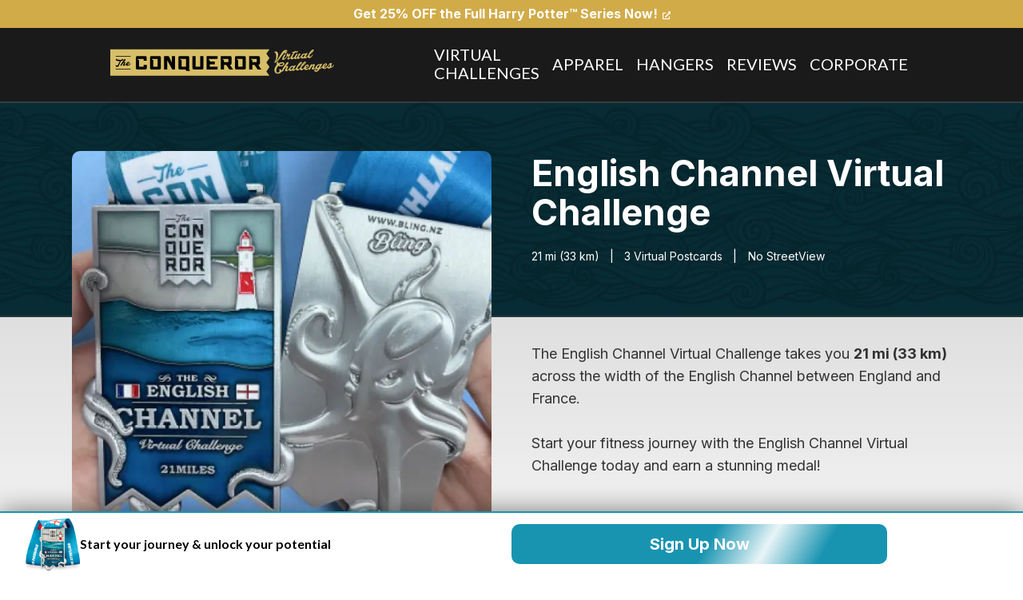

--- FILE ---
content_type: text/html; charset=UTF-8
request_url: https://www.theconqueror.events/englishchannel/
body_size: 69410
content:

    <!DOCTYPE html>
<html lang="en-US">

    <head>
        <meta name="google-site-verification" content="qzFB8MqlUy8f8oJg87vx3Ud93Hj3sW7oFYwv3kJ8GJw"/>
        <meta charset="UTF-8"/>
        <meta http-equiv="X-UA-Compatible" content="IE=edge">
        <link rel="pingback"
              href="https://www.theconqueror.events/wordpress/xmlrpc.php"/>

        <script type="text/javascript">
            document.documentElement.className = 'js';
        </script>

        <!-- begin Convert Experiences code--><script type="text/javascript" src="//cdn-4.convertexperiments.com/js/10042704-10043562.js"></script><!-- end Convert Experiences code --><title>English Channel Virtual Challenge | The Conqueror Challenges</title>
<script id="diviarea-loader">window.DiviPopupData=window.DiviAreaConfig={"zIndex":1000000,"animateSpeed":400,"triggerClassPrefix":"show-popup-","idAttrib":"data-popup","modalIndicatorClass":"is-modal","blockingIndicatorClass":"is-blocking","defaultShowCloseButton":true,"withCloseClass":"with-close","noCloseClass":"no-close","triggerCloseClass":"close","singletonClass":"single","darkModeClass":"dark","noShadowClass":"no-shadow","altCloseClass":"close-alt","popupSelector":".et_pb_section.popup","initializeOnEvent":"et_pb_after_init_modules","popupWrapperClass":"area-outer-wrap","fullHeightClass":"full-height","openPopupClass":"da-overlay-visible","overlayClass":"da-overlay","exitIndicatorClass":"on-exit","hoverTriggerClass":"on-hover","clickTriggerClass":"on-click","onExitDelay":2000,"notMobileClass":"not-mobile","notTabletClass":"not-tablet","notDesktopClass":"not-desktop","baseContext":"body","activePopupClass":"is-open","closeButtonClass":"da-close","withLoaderClass":"with-loader","debug":false,"ajaxUrl":"https:\/\/www.theconqueror.events\/wordpress\/wp-admin\/admin-ajax.php","sys":[]};var divimode_loader=function(){"use strict";!function(t){t.DiviArea=t.DiviPopup={loaded:!1};var n=t.DiviArea,i=n.Hooks={},o={};function r(t,n,i){var r,e,c;if("string"==typeof t)if(o[t]){if(n)if((r=o[t])&&i)for(c=r.length;c--;)(e=r[c]).callback===n&&e.context===i&&(r[c]=!1);else for(c=r.length;c--;)r[c].callback===n&&(r[c]=!1)}else o[t]=[]}function e(t,n,i,r){if("string"==typeof t){var e={callback:n,priority:i,context:r},c=o[t];c?(c.push(e),c=function(t){var n,i,o,r,e=t.length;for(r=1;r<e;r++)for(n=t[r],i=r;i>0;i--)(o=t[i-1]).priority>n.priority&&(t[i]=o,t[i-1]=n);return t}(c)):c=[e],o[t]=c}}function c(t,n,i){"string"==typeof n&&(n=[n]);var r,e,c=[];for(r=0;r<n.length;r++)Array.prototype.push.apply(c,o[n[r]]);for(e=0;e<c.length;e++){var a=void 0;c[e]&&"function"==typeof c[e].callback&&("filter"===t?void 0!==(a=c[e].callback.apply(c[e].context,i))&&(i[0]=a):c[e].callback.apply(c[e].context,i))}if("filter"===t)return i[0]}i.silent=function(){return i},n.removeFilter=i.removeFilter=function(t,n){r(t,n)},n.removeAction=i.removeAction=function(t,n){r(t,n)},n.applyFilters=i.applyFilters=function(t){for(var n=[],i=arguments.length-1;i-- >0;)n[i]=arguments[i+1];return c("filter",t,n)},n.doAction=i.doAction=function(t){for(var n=[],i=arguments.length-1;i-- >0;)n[i]=arguments[i+1];c("action",t,n)},n.addFilter=i.addFilter=function(n,i,o,r){e(n,i,parseInt(o||10,10),r||t)},n.addAction=i.addAction=function(n,i,o,r){e(n,i,parseInt(o||10,10),r||t)},n.addActionOnce=i.addActionOnce=function(n,i,o,c){e(n,i,parseInt(o||10,10),c||t),e(n,(function(){r(n,i)}),1+parseInt(o||10,10),c||t)}}(window);return{}}();
</script>
<!-- Google Tag Manager for WordPress by gtm4wp.com -->
<script data-cfasync="false" data-pagespeed-no-defer>
	var gtm4wp_datalayer_name = "dataLayer";
	var dataLayer = dataLayer || [];
	const gtm4wp_use_sku_instead = false;
	const gtm4wp_currency = 'USD';
	const gtm4wp_product_per_impression = false;
	const gtm4wp_clear_ecommerce = false;
</script>
<!-- End Google Tag Manager for WordPress by gtm4wp.com -->
<!-- The SEO Framework by Sybre Waaijer -->
<link rel="canonical" href="https://www.theconqueror.events/englishchannel/" />
<meta name="description" content="The English Channel Virtual Challenge takes you 21mi (33km) across the width of the English Channel between England and France." />
<meta property="og:type" content="article" />
<meta property="og:locale" content="en_US" />
<meta property="og:site_name" content="The Conqueror Virtual Challenges" />
<meta property="og:title" content="English Channel Virtual Challenge | The Conqueror Challenges" />
<meta property="og:description" content="The English Channel Virtual Challenge takes you 21mi (33km) across the width of the English Channel between England and France." />
<meta property="og:url" content="https://www.theconqueror.events/englishchannel/" />
<meta property="og:image" content="https://www.theconqueror.events/wordpress/wp-content/uploads/2023/02/cropped-MTA_Medal_50-Background-5.webp" />
<meta property="og:image:width" content="1200" />
<meta property="og:image:height" content="630" />
<meta property="article:published_time" content="2023-02-23T09:14:44+00:00" />
<meta property="article:modified_time" content="2025-12-17T12:31:29+00:00" />
<meta name="twitter:card" content="summary_large_image" />
<meta name="twitter:title" content="English Channel Virtual Challenge | The Conqueror Challenges" />
<meta name="twitter:description" content="The English Channel Virtual Challenge takes you 21mi (33km) across the width of the English Channel between England and France." />
<meta name="twitter:image" content="https://www.theconqueror.events/wordpress/wp-content/uploads/2023/02/cropped-MTA_Medal_50-Background-5.webp" />
<script type="application/ld+json">{"@context":"https://schema.org","@graph":[{"@type":"WebSite","@id":"https://www.theconqueror.events/#/schema/WebSite","url":"https://www.theconqueror.events/","name":"The Conqueror Virtual Challenges","description":"Virtual Challenges","inLanguage":"en-US","potentialAction":{"@type":"SearchAction","target":{"@type":"EntryPoint","urlTemplate":"https://www.theconqueror.events/search/{search_term_string}/"},"query-input":"required name=search_term_string"},"publisher":{"@type":"Organization","@id":"https://www.theconqueror.events/#/schema/Organization","name":"The Conqueror Virtual Challenges","url":"https://www.theconqueror.events/","logo":{"@type":"ImageObject","url":"https://www.theconqueror.events/wordpress/wp-content/uploads/2021/03/cropped-TC_Favicon-Black.png","contentUrl":"https://www.theconqueror.events/wordpress/wp-content/uploads/2021/03/cropped-TC_Favicon-Black.png","width":512,"height":512}}},{"@type":"WebPage","@id":"https://www.theconqueror.events/englishchannel/","url":"https://www.theconqueror.events/englishchannel/","name":"English Channel Virtual Challenge | The Conqueror Challenges","description":"The English Channel Virtual Challenge takes you 21mi (33km) across the width of the English Channel between England and France.","inLanguage":"en-US","isPartOf":{"@id":"https://www.theconqueror.events/#/schema/WebSite"},"breadcrumb":{"@type":"BreadcrumbList","@id":"https://www.theconqueror.events/#/schema/BreadcrumbList","itemListElement":[{"@type":"ListItem","position":1,"item":"https://www.theconqueror.events/","name":"The Conqueror Virtual Challenges"},{"@type":"ListItem","position":2,"name":"English Channel Virtual Challenge | The Conqueror Challenges"}]},"potentialAction":{"@type":"ReadAction","target":"https://www.theconqueror.events/englishchannel/"},"datePublished":"2023-02-23T09:14:44+00:00","dateModified":"2025-12-17T12:31:29+00:00","author":{"@type":"Person","@id":"https://www.theconqueror.events/#/schema/Person/925b352f081ef324b02db1aeb7051fc8","name":"Alex Piele"}}]}</script>
<!-- / The SEO Framework by Sybre Waaijer | 19.48ms meta | 2.73ms boot -->

<link rel='dns-prefetch' href='//static.klaviyo.com' />
<link rel='dns-prefetch' href='//use.fontawesome.com' />
<link rel='dns-prefetch' href='//fonts.googleapis.com' />
<link rel='dns-prefetch' href='//maps.googleapis.com' />
<link rel='dns-prefetch' href='//maps.gstatic.com' />
<link rel='dns-prefetch' href='//fonts.gstatic.com' />
<link rel='dns-prefetch' href='//ajax.googleapis.com' />
<link rel='dns-prefetch' href='//apis.google.com' />
<link rel='dns-prefetch' href='//google-analytics.com' />
<link rel='dns-prefetch' href='//www.google-analytics.com' />
<link rel='dns-prefetch' href='//ssl.google-analytics.com' />
<link rel='dns-prefetch' href='//youtube.com' />
<link rel='dns-prefetch' href='//api.pinterest.com' />
<link rel='dns-prefetch' href='//cdnjs.cloudflare.com' />
<link rel='dns-prefetch' href='//pixel.wp.com' />
<link rel='dns-prefetch' href='//connect.facebook.net' />
<link rel='dns-prefetch' href='//platform.twitter.com' />
<link rel='dns-prefetch' href='//syndication.twitter.com' />
<link rel='dns-prefetch' href='//platform.instagram.com' />
<link rel='dns-prefetch' href='//disqus.com' />
<link rel='dns-prefetch' href='//sitename.disqus.com' />
<link rel='dns-prefetch' href='//s7.addthis.com' />
<link rel='dns-prefetch' href='//platform.linkedin.com' />
<link rel='dns-prefetch' href='//w.sharethis.com' />
<link rel='dns-prefetch' href='//s0.wp.com' />
<link rel='dns-prefetch' href='//s.gravatar.com' />
<link rel='dns-prefetch' href='//stats.wp.com' />
<link href='https://fonts.gstatic.com' crossorigin rel='preconnect' />
<meta content="Divi Child Theme v.1.3" name="generator"/><link rel='stylesheet' id='wp-block-library-css' href='https://www.theconqueror.events/wordpress/wp-includes/css/dist/block-library/style.min.css?ver=6.2.8' type='text/css' media='all' />
<style id='wp-block-library-theme-inline-css' type='text/css'>
.wp-block-audio figcaption{color:#555;font-size:13px;text-align:center}.is-dark-theme .wp-block-audio figcaption{color:hsla(0,0%,100%,.65)}.wp-block-audio{margin:0 0 1em}.wp-block-code{border:1px solid #ccc;border-radius:4px;font-family:Menlo,Consolas,monaco,monospace;padding:.8em 1em}.wp-block-embed figcaption{color:#555;font-size:13px;text-align:center}.is-dark-theme .wp-block-embed figcaption{color:hsla(0,0%,100%,.65)}.wp-block-embed{margin:0 0 1em}.blocks-gallery-caption{color:#555;font-size:13px;text-align:center}.is-dark-theme .blocks-gallery-caption{color:hsla(0,0%,100%,.65)}.wp-block-image figcaption{color:#555;font-size:13px;text-align:center}.is-dark-theme .wp-block-image figcaption{color:hsla(0,0%,100%,.65)}.wp-block-image{margin:0 0 1em}.wp-block-pullquote{border-bottom:4px solid;border-top:4px solid;color:currentColor;margin-bottom:1.75em}.wp-block-pullquote cite,.wp-block-pullquote footer,.wp-block-pullquote__citation{color:currentColor;font-size:.8125em;font-style:normal;text-transform:uppercase}.wp-block-quote{border-left:.25em solid;margin:0 0 1.75em;padding-left:1em}.wp-block-quote cite,.wp-block-quote footer{color:currentColor;font-size:.8125em;font-style:normal;position:relative}.wp-block-quote.has-text-align-right{border-left:none;border-right:.25em solid;padding-left:0;padding-right:1em}.wp-block-quote.has-text-align-center{border:none;padding-left:0}.wp-block-quote.is-large,.wp-block-quote.is-style-large,.wp-block-quote.is-style-plain{border:none}.wp-block-search .wp-block-search__label{font-weight:700}.wp-block-search__button{border:1px solid #ccc;padding:.375em .625em}:where(.wp-block-group.has-background){padding:1.25em 2.375em}.wp-block-separator.has-css-opacity{opacity:.4}.wp-block-separator{border:none;border-bottom:2px solid;margin-left:auto;margin-right:auto}.wp-block-separator.has-alpha-channel-opacity{opacity:1}.wp-block-separator:not(.is-style-wide):not(.is-style-dots){width:100px}.wp-block-separator.has-background:not(.is-style-dots){border-bottom:none;height:1px}.wp-block-separator.has-background:not(.is-style-wide):not(.is-style-dots){height:2px}.wp-block-table{margin:0 0 1em}.wp-block-table td,.wp-block-table th{word-break:normal}.wp-block-table figcaption{color:#555;font-size:13px;text-align:center}.is-dark-theme .wp-block-table figcaption{color:hsla(0,0%,100%,.65)}.wp-block-video figcaption{color:#555;font-size:13px;text-align:center}.is-dark-theme .wp-block-video figcaption{color:hsla(0,0%,100%,.65)}.wp-block-video{margin:0 0 1em}.wp-block-template-part.has-background{margin-bottom:0;margin-top:0;padding:1.25em 2.375em}
</style>
<link rel='stylesheet' id='wc-blocks-vendors-style-css' href='https://www.theconqueror.events/wordpress/wp-content/plugins/woocommerce/packages/woocommerce-blocks/build/wc-blocks-vendors-style.css?ver=10.0.6' type='text/css' media='all' />
<link rel='stylesheet' id='wc-blocks-style-css' href='https://www.theconqueror.events/wordpress/wp-content/plugins/woocommerce/packages/woocommerce-blocks/build/wc-blocks-style.css?ver=10.0.6' type='text/css' media='all' />
<style id='font-awesome-svg-styles-default-inline-css' type='text/css'>
.svg-inline--fa {
  display: inline-block;
  height: 1em;
  overflow: visible;
  vertical-align: -.125em;
}
</style>
<link rel='stylesheet' id='font-awesome-svg-styles-css' href='https://www.theconqueror.events/wordpress/wp-content/uploads/font-awesome/v5.15.4/css/svg-with-js.css' type='text/css' media='all' />
<style id='global-styles-inline-css' type='text/css'>
body{--wp--preset--color--black: #000000;--wp--preset--color--cyan-bluish-gray: #abb8c3;--wp--preset--color--white: #ffffff;--wp--preset--color--pale-pink: #f78da7;--wp--preset--color--vivid-red: #cf2e2e;--wp--preset--color--luminous-vivid-orange: #ff6900;--wp--preset--color--luminous-vivid-amber: #fcb900;--wp--preset--color--light-green-cyan: #7bdcb5;--wp--preset--color--vivid-green-cyan: #00d084;--wp--preset--color--pale-cyan-blue: #8ed1fc;--wp--preset--color--vivid-cyan-blue: #0693e3;--wp--preset--color--vivid-purple: #9b51e0;--wp--preset--gradient--vivid-cyan-blue-to-vivid-purple: linear-gradient(135deg,rgba(6,147,227,1) 0%,rgb(155,81,224) 100%);--wp--preset--gradient--light-green-cyan-to-vivid-green-cyan: linear-gradient(135deg,rgb(122,220,180) 0%,rgb(0,208,130) 100%);--wp--preset--gradient--luminous-vivid-amber-to-luminous-vivid-orange: linear-gradient(135deg,rgba(252,185,0,1) 0%,rgba(255,105,0,1) 100%);--wp--preset--gradient--luminous-vivid-orange-to-vivid-red: linear-gradient(135deg,rgba(255,105,0,1) 0%,rgb(207,46,46) 100%);--wp--preset--gradient--very-light-gray-to-cyan-bluish-gray: linear-gradient(135deg,rgb(238,238,238) 0%,rgb(169,184,195) 100%);--wp--preset--gradient--cool-to-warm-spectrum: linear-gradient(135deg,rgb(74,234,220) 0%,rgb(151,120,209) 20%,rgb(207,42,186) 40%,rgb(238,44,130) 60%,rgb(251,105,98) 80%,rgb(254,248,76) 100%);--wp--preset--gradient--blush-light-purple: linear-gradient(135deg,rgb(255,206,236) 0%,rgb(152,150,240) 100%);--wp--preset--gradient--blush-bordeaux: linear-gradient(135deg,rgb(254,205,165) 0%,rgb(254,45,45) 50%,rgb(107,0,62) 100%);--wp--preset--gradient--luminous-dusk: linear-gradient(135deg,rgb(255,203,112) 0%,rgb(199,81,192) 50%,rgb(65,88,208) 100%);--wp--preset--gradient--pale-ocean: linear-gradient(135deg,rgb(255,245,203) 0%,rgb(182,227,212) 50%,rgb(51,167,181) 100%);--wp--preset--gradient--electric-grass: linear-gradient(135deg,rgb(202,248,128) 0%,rgb(113,206,126) 100%);--wp--preset--gradient--midnight: linear-gradient(135deg,rgb(2,3,129) 0%,rgb(40,116,252) 100%);--wp--preset--duotone--dark-grayscale: url('#wp-duotone-dark-grayscale');--wp--preset--duotone--grayscale: url('#wp-duotone-grayscale');--wp--preset--duotone--purple-yellow: url('#wp-duotone-purple-yellow');--wp--preset--duotone--blue-red: url('#wp-duotone-blue-red');--wp--preset--duotone--midnight: url('#wp-duotone-midnight');--wp--preset--duotone--magenta-yellow: url('#wp-duotone-magenta-yellow');--wp--preset--duotone--purple-green: url('#wp-duotone-purple-green');--wp--preset--duotone--blue-orange: url('#wp-duotone-blue-orange');--wp--preset--font-size--small: 13px;--wp--preset--font-size--medium: 20px;--wp--preset--font-size--large: 36px;--wp--preset--font-size--x-large: 42px;--wp--preset--spacing--20: 0.44rem;--wp--preset--spacing--30: 0.67rem;--wp--preset--spacing--40: 1rem;--wp--preset--spacing--50: 1.5rem;--wp--preset--spacing--60: 2.25rem;--wp--preset--spacing--70: 3.38rem;--wp--preset--spacing--80: 5.06rem;--wp--preset--shadow--natural: 6px 6px 9px rgba(0, 0, 0, 0.2);--wp--preset--shadow--deep: 12px 12px 50px rgba(0, 0, 0, 0.4);--wp--preset--shadow--sharp: 6px 6px 0px rgba(0, 0, 0, 0.2);--wp--preset--shadow--outlined: 6px 6px 0px -3px rgba(255, 255, 255, 1), 6px 6px rgba(0, 0, 0, 1);--wp--preset--shadow--crisp: 6px 6px 0px rgba(0, 0, 0, 1);}body { margin: 0;--wp--style--global--content-size: 823px;--wp--style--global--wide-size: 1080px; }.wp-site-blocks > .alignleft { float: left; margin-right: 2em; }.wp-site-blocks > .alignright { float: right; margin-left: 2em; }.wp-site-blocks > .aligncenter { justify-content: center; margin-left: auto; margin-right: auto; }:where(.is-layout-flex){gap: 0.5em;}body .is-layout-flow > .alignleft{float: left;margin-inline-start: 0;margin-inline-end: 2em;}body .is-layout-flow > .alignright{float: right;margin-inline-start: 2em;margin-inline-end: 0;}body .is-layout-flow > .aligncenter{margin-left: auto !important;margin-right: auto !important;}body .is-layout-constrained > .alignleft{float: left;margin-inline-start: 0;margin-inline-end: 2em;}body .is-layout-constrained > .alignright{float: right;margin-inline-start: 2em;margin-inline-end: 0;}body .is-layout-constrained > .aligncenter{margin-left: auto !important;margin-right: auto !important;}body .is-layout-constrained > :where(:not(.alignleft):not(.alignright):not(.alignfull)){max-width: var(--wp--style--global--content-size);margin-left: auto !important;margin-right: auto !important;}body .is-layout-constrained > .alignwide{max-width: var(--wp--style--global--wide-size);}body .is-layout-flex{display: flex;}body .is-layout-flex{flex-wrap: wrap;align-items: center;}body .is-layout-flex > *{margin: 0;}body{padding-top: 0px;padding-right: 0px;padding-bottom: 0px;padding-left: 0px;}a:where(:not(.wp-element-button)){text-decoration: underline;}.wp-element-button, .wp-block-button__link{background-color: #32373c;border-width: 0;color: #fff;font-family: inherit;font-size: inherit;line-height: inherit;padding: calc(0.667em + 2px) calc(1.333em + 2px);text-decoration: none;}.has-black-color{color: var(--wp--preset--color--black) !important;}.has-cyan-bluish-gray-color{color: var(--wp--preset--color--cyan-bluish-gray) !important;}.has-white-color{color: var(--wp--preset--color--white) !important;}.has-pale-pink-color{color: var(--wp--preset--color--pale-pink) !important;}.has-vivid-red-color{color: var(--wp--preset--color--vivid-red) !important;}.has-luminous-vivid-orange-color{color: var(--wp--preset--color--luminous-vivid-orange) !important;}.has-luminous-vivid-amber-color{color: var(--wp--preset--color--luminous-vivid-amber) !important;}.has-light-green-cyan-color{color: var(--wp--preset--color--light-green-cyan) !important;}.has-vivid-green-cyan-color{color: var(--wp--preset--color--vivid-green-cyan) !important;}.has-pale-cyan-blue-color{color: var(--wp--preset--color--pale-cyan-blue) !important;}.has-vivid-cyan-blue-color{color: var(--wp--preset--color--vivid-cyan-blue) !important;}.has-vivid-purple-color{color: var(--wp--preset--color--vivid-purple) !important;}.has-black-background-color{background-color: var(--wp--preset--color--black) !important;}.has-cyan-bluish-gray-background-color{background-color: var(--wp--preset--color--cyan-bluish-gray) !important;}.has-white-background-color{background-color: var(--wp--preset--color--white) !important;}.has-pale-pink-background-color{background-color: var(--wp--preset--color--pale-pink) !important;}.has-vivid-red-background-color{background-color: var(--wp--preset--color--vivid-red) !important;}.has-luminous-vivid-orange-background-color{background-color: var(--wp--preset--color--luminous-vivid-orange) !important;}.has-luminous-vivid-amber-background-color{background-color: var(--wp--preset--color--luminous-vivid-amber) !important;}.has-light-green-cyan-background-color{background-color: var(--wp--preset--color--light-green-cyan) !important;}.has-vivid-green-cyan-background-color{background-color: var(--wp--preset--color--vivid-green-cyan) !important;}.has-pale-cyan-blue-background-color{background-color: var(--wp--preset--color--pale-cyan-blue) !important;}.has-vivid-cyan-blue-background-color{background-color: var(--wp--preset--color--vivid-cyan-blue) !important;}.has-vivid-purple-background-color{background-color: var(--wp--preset--color--vivid-purple) !important;}.has-black-border-color{border-color: var(--wp--preset--color--black) !important;}.has-cyan-bluish-gray-border-color{border-color: var(--wp--preset--color--cyan-bluish-gray) !important;}.has-white-border-color{border-color: var(--wp--preset--color--white) !important;}.has-pale-pink-border-color{border-color: var(--wp--preset--color--pale-pink) !important;}.has-vivid-red-border-color{border-color: var(--wp--preset--color--vivid-red) !important;}.has-luminous-vivid-orange-border-color{border-color: var(--wp--preset--color--luminous-vivid-orange) !important;}.has-luminous-vivid-amber-border-color{border-color: var(--wp--preset--color--luminous-vivid-amber) !important;}.has-light-green-cyan-border-color{border-color: var(--wp--preset--color--light-green-cyan) !important;}.has-vivid-green-cyan-border-color{border-color: var(--wp--preset--color--vivid-green-cyan) !important;}.has-pale-cyan-blue-border-color{border-color: var(--wp--preset--color--pale-cyan-blue) !important;}.has-vivid-cyan-blue-border-color{border-color: var(--wp--preset--color--vivid-cyan-blue) !important;}.has-vivid-purple-border-color{border-color: var(--wp--preset--color--vivid-purple) !important;}.has-vivid-cyan-blue-to-vivid-purple-gradient-background{background: var(--wp--preset--gradient--vivid-cyan-blue-to-vivid-purple) !important;}.has-light-green-cyan-to-vivid-green-cyan-gradient-background{background: var(--wp--preset--gradient--light-green-cyan-to-vivid-green-cyan) !important;}.has-luminous-vivid-amber-to-luminous-vivid-orange-gradient-background{background: var(--wp--preset--gradient--luminous-vivid-amber-to-luminous-vivid-orange) !important;}.has-luminous-vivid-orange-to-vivid-red-gradient-background{background: var(--wp--preset--gradient--luminous-vivid-orange-to-vivid-red) !important;}.has-very-light-gray-to-cyan-bluish-gray-gradient-background{background: var(--wp--preset--gradient--very-light-gray-to-cyan-bluish-gray) !important;}.has-cool-to-warm-spectrum-gradient-background{background: var(--wp--preset--gradient--cool-to-warm-spectrum) !important;}.has-blush-light-purple-gradient-background{background: var(--wp--preset--gradient--blush-light-purple) !important;}.has-blush-bordeaux-gradient-background{background: var(--wp--preset--gradient--blush-bordeaux) !important;}.has-luminous-dusk-gradient-background{background: var(--wp--preset--gradient--luminous-dusk) !important;}.has-pale-ocean-gradient-background{background: var(--wp--preset--gradient--pale-ocean) !important;}.has-electric-grass-gradient-background{background: var(--wp--preset--gradient--electric-grass) !important;}.has-midnight-gradient-background{background: var(--wp--preset--gradient--midnight) !important;}.has-small-font-size{font-size: var(--wp--preset--font-size--small) !important;}.has-medium-font-size{font-size: var(--wp--preset--font-size--medium) !important;}.has-large-font-size{font-size: var(--wp--preset--font-size--large) !important;}.has-x-large-font-size{font-size: var(--wp--preset--font-size--x-large) !important;}
.wp-block-navigation a:where(:not(.wp-element-button)){color: inherit;}
:where(.wp-block-columns.is-layout-flex){gap: 2em;}
.wp-block-pullquote{font-size: 1.5em;line-height: 1.6;}
</style>
<link rel='stylesheet' id='woocommerce-layout-css' href='https://www.theconqueror.events/wordpress/wp-content/plugins/woocommerce/assets/css/woocommerce-layout.css?ver=7.7.2' type='text/css' media='all' />
<link rel='stylesheet' id='woocommerce-smallscreen-css' href='https://www.theconqueror.events/wordpress/wp-content/plugins/woocommerce/assets/css/woocommerce-smallscreen.css?ver=7.7.2' type='text/css' media='only screen and (max-width: 768px)' />
<link rel='stylesheet' id='woocommerce-general-css' href='https://www.theconqueror.events/wordpress/wp-content/plugins/woocommerce/assets/css/woocommerce.css?ver=7.7.2' type='text/css' media='all' />
<style id='woocommerce-inline-inline-css' type='text/css'>
.woocommerce form .form-row .required { visibility: visible; }
</style>
<link rel='stylesheet' id='metorik-css-css' href='https://www.theconqueror.events/wordpress/wp-content/plugins/metorik-helper/assets/css/metorik.css?ver=1.6.2' type='text/css' media='all' />
<link rel='stylesheet' id='css-divi-area-css' href='https://www.theconqueror.events/wordpress/wp-content/plugins/popups-for-divi/styles/front.min.css?ver=3.0.9' type='text/css' media='all' />
<style id='css-divi-area-inline-css' type='text/css'>
.et_pb_section.popup{display:none}
</style>
<link rel='stylesheet' id='weglot-css-css' href='https://www.theconqueror.events/wordpress/wp-content/plugins/weglot/dist/css/front-css.css?ver=4.3.3' type='text/css' media='all' />
<style id='weglot-css-inline-css' type='text/css'>
.country-selector.weglot-dropdown.weglot-default {
	right: auto;
	left: 40px;
	display: none;
}

body.admin-bar .country-selector.weglot-dropdown.weglot-default {
	display: block;
}
</style>
<link rel='stylesheet' id='new-flag-css-css' href='https://www.theconqueror.events/wordpress/wp-content/plugins/weglot/dist/css/new-flags.css?ver=4.3.3' type='text/css' media='all' />
<link rel='stylesheet' id='wc-gateway-ppec-frontend-css' href='https://www.theconqueror.events/wordpress/wp-content/plugins/woocommerce-gateway-paypal-express-checkout/assets/css/wc-gateway-ppec-frontend.css?ver=2.1.3' type='text/css' media='all' />
<link rel='stylesheet' id='font-awesome-official-css' href='https://use.fontawesome.com/releases/v5.15.4/css/all.css' type='text/css' media='all' integrity="sha384-DyZ88mC6Up2uqS4h/KRgHuoeGwBcD4Ng9SiP4dIRy0EXTlnuz47vAwmeGwVChigm" crossorigin="anonymous" />
<link rel='stylesheet' id='woofunnels-aero-checkout-styles-css' href='https://www.theconqueror.events/wordpress/wp-content/plugins/woofunnels-aero-checkout/builder/divi/styles/style.min.css?ver=3.4.0' type='text/css' media='all' />
<link rel='stylesheet' id='woofunnels-upstroke-divi-wfocu-divi-css' href='https://www.theconqueror.events/wordpress/wp-content/plugins/woofunnels-upstroke-one-click-upsell/compatibilities/page-builders/divi/css/divi.css?ver=1.0.0' type='text/css' media='all' />
<link rel='stylesheet' id='et-builder-googlefonts-cached-css' href='https://fonts.googleapis.com/css?family=Lato:100,100italic,300,300italic,regular,italic,700,700italic,900,900italic|Titillium+Web:200,200italic,300,300italic,regular,italic,600,600italic,700,700italic,900&#038;subset=latin,latin-ext&#038;display=swap' type='text/css' media='all' />
<link rel='stylesheet' id='divi-style-parent-css' href='https://www.theconqueror.events/wordpress/wp-content/themes/Divi/style-static.min.css?ver=4.17.4' type='text/css' media='all' />
<link rel='stylesheet' id='divi-style-css' href='https://www.theconqueror.events/wordpress/wp-content/themes/divi-child-theme-1.2/style.css?ver=4.17.4' type='text/css' media='all' />
<link rel='stylesheet' id='parent-style-css' href='https://www.theconqueror.events/wordpress/wp-content/themes/Divi/style.css?ver=6.2.8' type='text/css' media='all' />
<link rel='stylesheet' id='bypass-cache-css-css' href='https://www.theconqueror.events/wordpress/wp-content/themes/divi-child-theme-1.2/css/bypass-cache-css-10.css?ver=6.2.8' type='text/css' media='all' />
<link rel='stylesheet' id='header-simple-css' href='https://www.theconqueror.events/wordpress/wp-content/themes/divi-child-theme-1.2/css/header-simple-23.css?ver=6.2.8' type='text/css' media='all' />
<link rel='stylesheet' id='tc-google-fonts-inter-css' href='https://fonts.googleapis.com/css2?family=Inter%3Awght%40400%3B500%3B600%3B700%3B800&#038;display=swap&#038;ver=6.2.8' type='text/css' media='all' />
<link rel='stylesheet' id='font-awesome-official-v4shim-css' href='https://use.fontawesome.com/releases/v5.15.4/css/v4-shims.css' type='text/css' media='all' integrity="sha384-Vq76wejb3QJM4nDatBa5rUOve+9gkegsjCebvV/9fvXlGWo4HCMR4cJZjjcF6Viv" crossorigin="anonymous" />
<style id='font-awesome-official-v4shim-inline-css' type='text/css'>
@font-face {
font-family: "FontAwesome";
font-display: block;
src: url("https://use.fontawesome.com/releases/v5.15.4/webfonts/fa-brands-400.eot"),
		url("https://use.fontawesome.com/releases/v5.15.4/webfonts/fa-brands-400.eot?#iefix") format("embedded-opentype"),
		url("https://use.fontawesome.com/releases/v5.15.4/webfonts/fa-brands-400.woff2") format("woff2"),
		url("https://use.fontawesome.com/releases/v5.15.4/webfonts/fa-brands-400.woff") format("woff"),
		url("https://use.fontawesome.com/releases/v5.15.4/webfonts/fa-brands-400.ttf") format("truetype"),
		url("https://use.fontawesome.com/releases/v5.15.4/webfonts/fa-brands-400.svg#fontawesome") format("svg");
}

@font-face {
font-family: "FontAwesome";
font-display: block;
src: url("https://use.fontawesome.com/releases/v5.15.4/webfonts/fa-solid-900.eot"),
		url("https://use.fontawesome.com/releases/v5.15.4/webfonts/fa-solid-900.eot?#iefix") format("embedded-opentype"),
		url("https://use.fontawesome.com/releases/v5.15.4/webfonts/fa-solid-900.woff2") format("woff2"),
		url("https://use.fontawesome.com/releases/v5.15.4/webfonts/fa-solid-900.woff") format("woff"),
		url("https://use.fontawesome.com/releases/v5.15.4/webfonts/fa-solid-900.ttf") format("truetype"),
		url("https://use.fontawesome.com/releases/v5.15.4/webfonts/fa-solid-900.svg#fontawesome") format("svg");
}

@font-face {
font-family: "FontAwesome";
font-display: block;
src: url("https://use.fontawesome.com/releases/v5.15.4/webfonts/fa-regular-400.eot"),
		url("https://use.fontawesome.com/releases/v5.15.4/webfonts/fa-regular-400.eot?#iefix") format("embedded-opentype"),
		url("https://use.fontawesome.com/releases/v5.15.4/webfonts/fa-regular-400.woff2") format("woff2"),
		url("https://use.fontawesome.com/releases/v5.15.4/webfonts/fa-regular-400.woff") format("woff"),
		url("https://use.fontawesome.com/releases/v5.15.4/webfonts/fa-regular-400.ttf") format("truetype"),
		url("https://use.fontawesome.com/releases/v5.15.4/webfonts/fa-regular-400.svg#fontawesome") format("svg");
unicode-range: U+F004-F005,U+F007,U+F017,U+F022,U+F024,U+F02E,U+F03E,U+F044,U+F057-F059,U+F06E,U+F070,U+F075,U+F07B-F07C,U+F080,U+F086,U+F089,U+F094,U+F09D,U+F0A0,U+F0A4-F0A7,U+F0C5,U+F0C7-F0C8,U+F0E0,U+F0EB,U+F0F3,U+F0F8,U+F0FE,U+F111,U+F118-F11A,U+F11C,U+F133,U+F144,U+F146,U+F14A,U+F14D-F14E,U+F150-F152,U+F15B-F15C,U+F164-F165,U+F185-F186,U+F191-F192,U+F1AD,U+F1C1-F1C9,U+F1CD,U+F1D8,U+F1E3,U+F1EA,U+F1F6,U+F1F9,U+F20A,U+F247-F249,U+F24D,U+F254-F25B,U+F25D,U+F267,U+F271-F274,U+F279,U+F28B,U+F28D,U+F2B5-F2B6,U+F2B9,U+F2BB,U+F2BD,U+F2C1-F2C2,U+F2D0,U+F2D2,U+F2DC,U+F2ED,U+F328,U+F358-F35B,U+F3A5,U+F3D1,U+F410,U+F4AD;
}
</style>
<script type='text/javascript' id='jquery-core-js-extra'>
/* <![CDATA[ */
var xlwcty = {"ajax_url":"https:\/\/www.theconqueror.events\/wordpress\/wp-admin\/admin-ajax.php","version":"1.17.1","wc_version":"7.7.2","l":"Valid"};
/* ]]> */
</script>
<script type='text/javascript' src='https://www.theconqueror.events/wordpress/wp-includes/js/jquery/jquery.min.js?ver=3.6.4' id='jquery-core-js'></script>
<script type='text/javascript' src='https://www.theconqueror.events/wordpress/wp-includes/js/jquery/jquery-migrate.min.js?ver=3.4.0' id='jquery-migrate-js'></script>
<script type='text/javascript' src='https://www.theconqueror.events/wordpress/wp-content/plugins/popups-for-divi/scripts/ie-compat.min.js?ver=3.0.9' id='dap-ie-js'></script>
<script type='text/javascript' src='https://www.theconqueror.events/wordpress/wp-content/plugins/weglot/dist/front-js.js?ver=4.3.3' id='wp-weglot-js-js'></script>
<script type='text/javascript' id='cookie-watch-inline-handle-js-after'>
(function () {
  // Prevent double-initialisation / const re-declaration errors
  if (window.__cookieWatchInitialized) {
    return;
  }
  window.__cookieWatchInitialized = true;
  // =============================
  // Config
  // =============================
  const VIP_ADDED   = new Set(["_ga"]);
  const VIP_REMOVED = new Set(["_ga", "debug_cookie_id"]);
  // Threshold set to 3 to detect smaller wipes
  const MASS_LOSS_THRESHOLD = 3;
  const RESTORE_MAX_AGE_S   = 60 * 60 * 24 * 365 * 2; // 2 years
  const RESTORE_SAMESITE    = "Lax";
  const REQUIRE_CONSENT     = false;
  function hasConsentToRestore() {
    return true;
  }
  window.dataLayer = window.dataLayer || [];
  // =============================
  // Utilities
  // =============================
  function safeDecode(str) {
    try {
      return decodeURIComponent(str);
    } catch {
      return str;
    }
  }
  function parseCookies() {
    const map = new Map();
    const raw = document.cookie || "";
    if (!raw) return map;
    raw.split(/; */).forEach(pair => {
      if (!pair) return;
      const i = pair.indexOf("=");
      const name = i >= 0 ? pair.slice(0, i) : pair;
      const value = i >= 0 ? pair.slice(i + 1) : "";
      map.set(safeDecode(name), safeDecode(value));
    });
    return map;
  }
  function setCookieBestDomain(
    name,
    value,
    { maxAgeSec, path = "/", sameSite = "Lax", secure = true } = {}
  ) {
    // Ensure we never accidentally write Max-Age=0 due to undefined / NaN
    if (typeof maxAgeSec !== "number" || !Number.isFinite(maxAgeSec)) {
      maxAgeSec = RESTORE_MAX_AGE_S;
    }
    const maxAge = Math.max(0, maxAgeSec | 0);
    const parts = location.hostname.split(".");
    const parentFirst = [];
    for (let i = parts.length - 2; i >= 0; i--) {
      const d = parts.slice(i).join(".");
      if (d.includes(".")) parentFirst.push(d);
    }
    if (!parentFirst.includes(location.hostname)) {
      parentFirst.push(location.hostname);
    }
    const base = [
      `${encodeURIComponent(name)}=${encodeURIComponent(value)}`,
      `Path=${path}`,
      `Max-Age=${maxAge}`
    ];
    if (secure && location.protocol === "https:") base.push("Secure");
    if (sameSite) base.push(`SameSite=${sameSite}`);
    // Try parent domains first
    for (const domain of parentFirst) {
      document.cookie = `${base.join("; ")}; Domain=${domain}`;
      const after = parseCookies();
      if (after.get(name) === String(value)) {
        return { ok: true, domainUsed: domain };
      }
    }
    // Fallback to host-only
    document.cookie = base.join("; ");
    const after = parseCookies();
    if (after.get(name) === String(value)) {
      return { ok: true, domainUsed: "(host-only)" };
    }
    return { ok: false, domainUsed: null };
  }
  // =============================
  // Watcher with mass-restore
  // =============================
  function trackCookies({ interval = 100, onChange = console.log } = {}) {
    let prev = parseCookies();
    let timer = null;
    const t0 = performance.now();
    const nowMs = () => Math.round(performance.now() - t0);
    function diffAndReport() {
      const now = parseCookies();
      const added = [];
      const removed = [];
      const changed = [];
      // 1. Detect Added / Changed
      for (const [k, v] of now) {
        if (!prev.has(k)) {
          added.push({ name: k, value: v });
          if (VIP_ADDED.has(k)) {
            window.dataLayer.push({
              event: "added_vip_cookie",
              cookie_name: k,
              value: v,
              ts_ms: nowMs()
            });
          }
        } else if (prev.get(k) !== v) {
          changed.push({ name: k, oldValue: prev.get(k), newValue: v });
        }
      }
      // 2. Detect Removed
      for (const k of prev.keys()) {
        if (!now.has(k)) {
          const oldValue = prev.get(k);
          removed.push({ name: k, oldValue });
          if (VIP_REMOVED.has(k)) {
            window.dataLayer.push({
              event: "removed_vip_cookie",
              cookie_name: k,
              oldValue,
              ts_ms: nowMs()
            });
          }
        }
      }
      // ============================================
      // LOGIC: Deletion, Restore, and Failure logging
      // ============================================
      const lossCount = removed.length;
      const isMassLoss = lossCount >= MASS_LOSS_THRESHOLD;
      // What snapshot/count should onChange see?
      let snapshotForOnChange = now;
      let countForOnChange = now.size;
      if (isMassLoss) {
        const hasGa = removed.some(c => c.name === "_ga");
        const hasConsent = (!REQUIRE_CONSENT || hasConsentToRestore());
        // A. Always Log the Deletion
        window.dataLayer.push({
          event: "mass_cookie_deletion",
          deleted_count: lossCount,
          threshold_used: MASS_LOSS_THRESHOLD,
          has_vip_cookie: hasGa,
          ts_ms: nowMs()
        });
        // B. Determine if we SHOULD restore
        if (hasGa && hasConsent) {
          let restoredCount = 0;
          for (const { name, oldValue } of removed) {
            if (!name || typeof oldValue === "undefined") continue;
            const res = setCookieBestDomain(name, oldValue, {
              maxAgeSec: RESTORE_MAX_AGE_S,
              path: "/",
              sameSite: RESTORE_SAMESITE,
              secure: true
            });
            if (res.ok) restoredCount++;
          }
          // Update snapshot so we don't loop; use the post-restore state
          prev = parseCookies();
          snapshotForOnChange = prev;
          countForOnChange = prev.size;
          // Check Success vs Write Failure
          if (restoredCount > 0) {
            window.dataLayer.push({
              event: "mass_cookie_restore",
              cookies_restored: restoredCount,
              ts_ms: nowMs()
            });
          } else {
            // We TRIED to restore, but the browser refused all writes
            window.dataLayer.push({
              event: "mass_cookie_restore_failed",
              reason: "browser_blocked_write",
              deleted_count: lossCount,
              ts_ms: nowMs()
            });
          }
        } else {
          // C. Logic Prevented Restore
          let failReason = "unknown";
          if (!hasGa) failReason = "missing_vip_cookie";
          else if (!hasConsent) failReason = "no_consent";
          window.dataLayer.push({
            event: "mass_cookie_restore_failed",
            reason: failReason,
            deleted_count: lossCount,
            threshold_used: MASS_LOSS_THRESHOLD,
            ts_ms: nowMs()
          });
          // Update snapshot (accept loss)
          prev = now;
          snapshotForOnChange = now;
          countForOnChange = now.size;
        }
      } else {
        // Normal behavior (no mass loss)
        prev = now;
        snapshotForOnChange = now;
        countForOnChange = now.size;
      }
      if (added.length || removed.length || changed.length) {
        onChange({
          ts_ms: nowMs(),
          added,
          removed,
          changed,
          count: countForOnChange,
          snapshot: snapshotForOnChange
        });
      }
    }
    timer = setInterval(diffAndReport, interval);
    return () => {
      clearInterval(timer);
    };
  }
  // Expose a stop handle on window
  window.stopCookieWatch = trackCookies({ interval: 100 });
})();
</script>
<script type='text/javascript' id='wc-settings-dep-in-header-js-after'>
console.warn( "Scripts that have a dependency on [wc-settings, wc-blocks-checkout] must be loaded in the footer, klaviyo-klaviyo-checkout-block-editor-script was registered to load in the header, but has been switched to load in the footer instead. See https://github.com/woocommerce/woocommerce-gutenberg-products-block/pull/5059" );
console.warn( "Scripts that have a dependency on [wc-settings, wc-blocks-checkout] must be loaded in the footer, klaviyo-klaviyo-checkout-block-view-script was registered to load in the header, but has been switched to load in the footer instead. See https://github.com/woocommerce/woocommerce-gutenberg-products-block/pull/5059" );
</script>
<script type='text/javascript' src='https://www.theconqueror.events/wordpress/wp-content/themes/divi-child-theme-1.2/js/progressbar.min.js?ver=6.2.8' id='progressbar-js'></script>
<script type='text/javascript' src='https://www.theconqueror.events/wordpress/wp-content/themes/divi-child-theme-1.2/js/embla-carousel-2.min.js?ver=6.2.8' id='embla-carousel-js'></script>
<script type='text/javascript' src='https://www.theconqueror.events/wordpress/wp-content/themes/divi-child-theme-1.2/js/jquery.lazy.min.js?ver=6.2.8' id='jquery-lazy-js'></script>
<script type='text/javascript' src='https://www.theconqueror.events/wordpress/wp-content/themes/divi-child-theme-1.2/js/impressionViewEvents_1_2.js?ver=6.2.8' id='impression-view-events-js'></script>
<script type='text/javascript' src='https://www.theconqueror.events/wordpress/wp-content/themes/divi-child-theme-1.2/js/hideLanguageSwitcherLogic.js?ver=6.2.8' id='hide-language-switcher-logic-js'></script>
<link rel="https://api.w.org/" href="https://www.theconqueror.events/wp-json/" /><link rel="alternate" type="application/json" href="https://www.theconqueror.events/wp-json/wp/v2/challenges/15796709" />
<!-- Google Tag Manager for WordPress by gtm4wp.com -->
<!-- GTM Container placement set to automatic -->
<script data-cfasync="false" data-pagespeed-no-defer>
	var dataLayer_content = {"pageTitle":"English Channel Virtual Challenge | The Conqueror Challenges","pagePostType":"challenges","pagePostType2":"single-challenges","pagePostAuthor":"Alex Piele","postID":15796709,"customerTotalOrders":0,"customerTotalOrderValue":0,"customerFirstName":"","customerLastName":"","customerBillingFirstName":"","customerBillingLastName":"","customerBillingCompany":"","customerBillingAddress1":"","customerBillingAddress2":"","customerBillingCity":"","customerBillingState":"","customerBillingPostcode":"","customerBillingCountry":"","customerBillingEmail":"","customerBillingEmailHash":"","customerBillingPhone":"","customerShippingFirstName":"","customerShippingLastName":"","customerShippingCompany":"","customerShippingAddress1":"","customerShippingAddress2":"","customerShippingCity":"","customerShippingState":"","customerShippingPostcode":"","customerShippingCountry":""};
	dataLayer.push( dataLayer_content );
</script>
<script data-cfasync="false">
(function(w,d,s,l,i){w[l]=w[l]||[];w[l].push({'gtm.start':
new Date().getTime(),event:'gtm.js'});var f=d.getElementsByTagName(s)[0],
j=d.createElement(s),dl=l!='dataLayer'?'&l='+l:'';j.async=true;j.src=
'//www.googletagmanager.com/gtm.js?id='+i+dl;f.parentNode.insertBefore(j,f);
})(window,document,'script','dataLayer','GTM-PJ3P2VN');
</script>
<!-- End Google Tag Manager for WordPress by gtm4wp.com -->
<script type="application/json" id="weglot-data">{"website":"https:\/\/theconqueror.events","uid":"5779e61e34","project_slug":"3099881$the-conqueror","language_from":"en","language_from_custom_flag":null,"language_from_custom_name":null,"excluded_paths":[],"excluded_blocks":[],"custom_settings":{"button_style":{"is_dropdown":true,"with_flags":true,"flag_type":"rectangle_mat","with_name":true,"full_name":true,"custom_css":".country-selector.weglot-dropdown.weglot-default {\r\n\tright: auto;\r\n\tleft: 40px;\r\n\tdisplay: none;\r\n}\r\n\r\nbody.admin-bar .country-selector.weglot-dropdown.weglot-default {\r\n\tdisplay: block;\r\n}"},"translate_email":true,"translate_search":true,"translate_amp":false,"switchers":[{"templates":{"name":"default","hash":"095ffb8d22f66be52959023fa4eeb71a05f20f73"},"location":[],"style":{"with_flags":true,"flag_type":"rectangle_mat","with_name":true,"full_name":true,"is_dropdown":true}}]},"pending_translation_enabled":false,"curl_ssl_check_enabled":true,"languages":[{"language_to":"de","custom_code":null,"custom_name":null,"custom_local_name":null,"provider":null,"enabled":false,"automatic_translation_enabled":true,"deleted_at":null,"connect_host_destination":null,"custom_flag":null},{"language_to":"es","custom_code":null,"custom_name":null,"custom_local_name":null,"provider":null,"enabled":false,"automatic_translation_enabled":true,"deleted_at":null,"connect_host_destination":null,"custom_flag":null}],"organization_slug":"w-d353f28bad","current_language":"en","switcher_links":{"en":"https:\/\/www.theconqueror.events\/englishchannel\/"},"original_path":"\/englishchannel\/"}</script><script type="module" defer src="https://unpkg.com/@google/model-viewer/dist/model-viewer.min.js"></script><meta name="viewport" content="width=device-width, initial-scale=1.0, maximum-scale=1.0, user-scalable=0" />	<noscript><style>.woocommerce-product-gallery{ opacity: 1 !important; }</style></noscript>
	<script>
document.addEventListener("DOMContentLoaded", function () {
  // Allowed page slugs (from your list)
  const allowedSlugs = new Set([
    "amalfi",
    "alpstoocean",
    "bali",
    "bangkok",
    "banff",
    "berlin",
    "cotedazur",
    "cuba",
    "cotswold",
    "dublin",
    "everest",
    "spaceexploration",
    "forbidden-city",
    "fiji",
    "fuji",
    "florida",
    "flower",
    "giantcauseway",
    "vangogh",
    "giza",
    "hadrians",
    "chichenitza",
    "jesustrail",
    "jurassic-coast",
    "kilimanjaro",
    "losangeles",
    "lakedistrict",
    "london",
    "tothemoon",
    "diadelosmuertos",
    "athens",
    "niagarafalls",
    "newyork",
    "paris",
    "petra",
    "rio",
    "rome",
    "hana",
    "mtrushmore",
    "rovaniemi",
    "salemwitchtrials",
    "singapore",
    "spacestations",
    "thanksgiving",
    "tokyo",
    "victoriafalls",
    "vienna",
    "westcoast",
    "washingtondc",
    "yellowstone",
    "easterisland",
    "incatrail",
    "kruger",
    "southdowns",
    "yosemite",
    "osaka",
    "valleyofkings"
  ]);

  // Get current slug from path, ignoring trailing slashes
  const pathParts = window.location.pathname.split("/").filter(Boolean);
  const currentSlug = pathParts[0]; // e.g. /amalfi/ => "amalfi"

  if (!allowedSlugs.has(currentSlug)) return;

  // Only target the FIRST matching CTA link (so other pricing tables are untouched)
  const link = document.querySelector(
    'a.tc-pricing-table-cta-customcheckout[href*="store.theconqueror.events/store/single/single"]'
  );

  if (!link) return;

  try {
    const url = new URL(link.href);

    // Only rewrite if it matches the old path
    if (url.pathname.includes("/store/single/single")) {
      url.pathname = url.pathname.replace(
        "/store/single/single",
        "/store/single/shipping-price"
      );
      link.href = url.toString();
    }
  } catch (e) {
    // Ignore weird/broken hrefs quietly
  }
});
</script>


<script>
(function () {
  function isLotr8Page() {
    return /^\/lotr8\/?(?:[?#].*)?$/.test(
      window.location.pathname + window.location.search + window.location.hash
    );
  }
  if (!isLotr8Page()) return;

  function hide(selector) {
    document.querySelectorAll(selector).forEach(function (el) {
      el.style.setProperty('display', 'none', 'important');
      el.style.setProperty('visibility', 'hidden', 'important');
      el.style.setProperty('pointer-events', 'none', 'important');
      el.setAttribute('aria-hidden', 'true');
    });
  }

  function cleanupLotr8Chrome() {
    // HEADER: top bar + menus, keep only logo(s)
    hide('a.tc-top-bar');
    hide('.tc-top-bar');
    hide('.tc-top-bar *');

    hide('#tc-menu-desktop-redesign');
    hide('#tc-menu-desktop-redesign *');

    hide('#header_mobile_menu_icon');
    hide('.tc-burger-menu-trigger');
    hide('.tc-mobile-extras');
    hide('#et_mobile_nav_menu');
    hide('#et_mobile_nav_menu *');
    hide('.tc-mobile-menu-overlay');

    // Hide everything in the header container except the logo containers
    document.querySelectorAll('#main-header .et_menu_container > *').forEach(function (child) {
      if (child.classList.contains('tc-logo-container')) return;
      if (child.id === 'header_mobile_logo') return;
      if (child.querySelector && (child.querySelector('#header_desktop_logo') || child.querySelector('#header_mobile_logo'))) return;

      child.style.setProperty('display', 'none', 'important');
      child.style.setProperty('visibility', 'hidden', 'important');
      child.style.setProperty('pointer-events', 'none', 'important');
      child.setAttribute('aria-hidden', 'true');
    });

    // Optional: collapse header height around the logo
    var header = document.getElementById('main-header');
    if (header) {
      header.style.setProperty('height', 'auto', 'important');
      header.style.setProperty('min-height', '0', 'important');
    }

    // FOOTER: hide only the flex content, keep credits/copyright
    hide('#colophon .footer-flex');
    hide('#colophon .footer-flex *');

    // Also remove the empty space that footer-flex would have occupied
    var footerFlex = document.querySelector('#colophon .footer-flex');
    if (footerFlex) {
      footerFlex.style.setProperty('margin', '0', 'important');
      footerFlex.style.setProperty('padding', '0', 'important');
      footerFlex.style.setProperty('height', '0', 'important');
    }
  }

  cleanupLotr8Chrome();
  document.addEventListener('DOMContentLoaded', cleanupLotr8Chrome);
  window.addEventListener('load', cleanupLotr8Chrome);

  // Catch late-injected DOM changes for a few seconds
  try {
    var obs = new MutationObserver(function () { cleanupLotr8Chrome(); });
    obs.observe(document.documentElement, { childList: true, subtree: true });
    setTimeout(function () { obs.disconnect(); }, 5000);
  } catch (e) {}
})();
</script>
<style type="text/css" id="custom-background-css">
body.custom-background { background-color: #ffffff; }
</style>
	<!-- <script src="https://unpkg.com/embla-carousel@latest/embla-carousel.umd.js"></script> -->
<!-- <script src="/temp-embla-latest.js"></script> -->

<link href="https://fonts.googleapis.com/css?family=Hind&amp;display=swap" rel="stylesheet">
<link rel="stylesheet" href="https://fonts.googleapis.com/css?family=Zeyada">
<meta name="p:domain_verify" content="211eb66b2d65a9942f521b4457a498e2">

<!-- Start VWO Async SmartCode -->
<link rel="preconnect" href="https://dev.visualwebsiteoptimizer.com">
<script type='text/javascript' id='vwoCode'>
window._vwo_code || (function() {
var account_id=732823,
version=2.0,
settings_tolerance=2000,
hide_element='body',
hide_element_style = 'opacity:0 !important;filter:alpha(opacity=0) !important;background:none !important',
/* DO NOT EDIT BELOW THIS LINE */
f=false,d=document,v=d.querySelector('#vwoCode'),cK='_vwo_'+account_id+'_settings',cc={};try{var c=JSON.parse(localStorage.getItem('_vwo_'+account_id+'_config'));cc=c&&typeof c==='object'?c:{}}catch(e){}var stT=cc.stT==='session'?window.sessionStorage:window.localStorage;code={use_existing_jquery:function(){return typeof use_existing_jquery!=='undefined'?use_existing_jquery:undefined},library_tolerance:function(){return typeof library_tolerance!=='undefined'?library_tolerance:undefined},settings_tolerance:function(){return cc.sT||settings_tolerance},hide_element_style:function(){return'{'+(cc.hES||hide_element_style)+'}'},hide_element:function(){return typeof cc.hE==='string'?cc.hE:hide_element},getVersion:function(){return version},finish:function(){if(!f){f=true;var e=d.getElementById('_vis_opt_path_hides');if(e)e.parentNode.removeChild(e)}},finished:function(){return f},load:function(e){var t=this.getSettings(),n=d.createElement('script'),i=this;if(t){n.textContent=t;d.getElementsByTagName('head')[0].appendChild(n);if(!window.VWO||VWO.caE){stT.removeItem(cK);i.load(e)}}else{n.fetchPriority='high';n.src=e;n.type='text/javascript';n.onerror=function(){_vwo_code.finish()};d.getElementsByTagName('head')[0].appendChild(n)}},getSettings:function(){try{var e=stT.getItem(cK);if(!e){return}e=JSON.parse(e);if(Date.now()>e.e){stT.removeItem(cK);return}return e.s}catch(e){return}},init:function(){if(d.URL.indexOf('__vwo_disable__')>-1)return;var e=this.settings_tolerance();window._vwo_settings_timer=setTimeout(function(){_vwo_code.finish();stT.removeItem(cK)},e);var t=d.currentScript,n=d.createElement('style'),i=this.hide_element(),r=t&&!t.async&&i?i+this.hide_element_style():'',o=d.getElementsByTagName('head')[0];n.setAttribute('id','_vis_opt_path_hides');v&&n.setAttribute('nonce',v.nonce);n.setAttribute('type','text/css');if(n.styleSheet)n.styleSheet.cssText=r;else n.appendChild(d.createTextNode(r));o.appendChild(n);this.load('https://dev.visualwebsiteoptimizer.com/j.php?a='+account_id+'&u='+encodeURIComponent(d.URL)+'&vn='+version)}};window._vwo_code=code;code.init();})();
</script>
<!-- End VWO Async SmartCode -->
<link rel="icon" href="https://www.theconqueror.events/wordpress/wp-content/uploads/2021/03/cropped-TC_Favicon-Black-32x32.png" sizes="32x32" />
<link rel="icon" href="https://www.theconqueror.events/wordpress/wp-content/uploads/2021/03/cropped-TC_Favicon-Black-192x192.png" sizes="192x192" />
<link rel="apple-touch-icon" href="https://www.theconqueror.events/wordpress/wp-content/uploads/2021/03/cropped-TC_Favicon-Black-180x180.png" />
<meta name="msapplication-TileImage" content="https://www.theconqueror.events/wordpress/wp-content/uploads/2021/03/cropped-TC_Favicon-Black-270x270.png" />
<style id="et-divi-customizer-global-cached-inline-styles">body,.et_pb_column_1_2 .et_quote_content blockquote cite,.et_pb_column_1_2 .et_link_content a.et_link_main_url,.et_pb_column_1_3 .et_quote_content blockquote cite,.et_pb_column_3_8 .et_quote_content blockquote cite,.et_pb_column_1_4 .et_quote_content blockquote cite,.et_pb_blog_grid .et_quote_content blockquote cite,.et_pb_column_1_3 .et_link_content a.et_link_main_url,.et_pb_column_3_8 .et_link_content a.et_link_main_url,.et_pb_column_1_4 .et_link_content a.et_link_main_url,.et_pb_blog_grid .et_link_content a.et_link_main_url,body .et_pb_bg_layout_light .et_pb_post p,body .et_pb_bg_layout_dark .et_pb_post p{font-size:18px}.et_pb_slide_content,.et_pb_best_value{font-size:20px}body{color:#000000}h1,h2,h3,h4,h5,h6{color:#000000}body{line-height:1.5em}.woocommerce #respond input#submit,.woocommerce-page #respond input#submit,.woocommerce #content input.button,.woocommerce-page #content input.button,.woocommerce-message,.woocommerce-error,.woocommerce-info{background:#000000!important}#et_search_icon:hover,.mobile_menu_bar:before,.mobile_menu_bar:after,.et_toggle_slide_menu:after,.et-social-icon a:hover,.et_pb_sum,.et_pb_pricing li a,.et_pb_pricing_table_button,.et_overlay:before,.entry-summary p.price ins,.woocommerce div.product span.price,.woocommerce-page div.product span.price,.woocommerce #content div.product span.price,.woocommerce-page #content div.product span.price,.woocommerce div.product p.price,.woocommerce-page div.product p.price,.woocommerce #content div.product p.price,.woocommerce-page #content div.product p.price,.et_pb_member_social_links a:hover,.woocommerce .star-rating span:before,.woocommerce-page .star-rating span:before,.et_pb_widget li a:hover,.et_pb_filterable_portfolio .et_pb_portfolio_filters li a.active,.et_pb_filterable_portfolio .et_pb_portofolio_pagination ul li a.active,.et_pb_gallery .et_pb_gallery_pagination ul li a.active,.wp-pagenavi span.current,.wp-pagenavi a:hover,.nav-single a,.tagged_as a,.posted_in a{color:#000000}.et_pb_contact_submit,.et_password_protected_form .et_submit_button,.et_pb_bg_layout_light .et_pb_newsletter_button,.comment-reply-link,.form-submit .et_pb_button,.et_pb_bg_layout_light .et_pb_promo_button,.et_pb_bg_layout_light .et_pb_more_button,.woocommerce a.button.alt,.woocommerce-page a.button.alt,.woocommerce button.button.alt,.woocommerce button.button.alt.disabled,.woocommerce-page button.button.alt,.woocommerce-page button.button.alt.disabled,.woocommerce input.button.alt,.woocommerce-page input.button.alt,.woocommerce #respond input#submit.alt,.woocommerce-page #respond input#submit.alt,.woocommerce #content input.button.alt,.woocommerce-page #content input.button.alt,.woocommerce a.button,.woocommerce-page a.button,.woocommerce button.button,.woocommerce-page button.button,.woocommerce input.button,.woocommerce-page input.button,.et_pb_contact p input[type="checkbox"]:checked+label i:before,.et_pb_bg_layout_light.et_pb_module.et_pb_button{color:#000000}.footer-widget h4{color:#000000}.et-search-form,.nav li ul,.et_mobile_menu,.footer-widget li:before,.et_pb_pricing li:before,blockquote{border-color:#000000}.et_pb_counter_amount,.et_pb_featured_table .et_pb_pricing_heading,.et_quote_content,.et_link_content,.et_audio_content,.et_pb_post_slider.et_pb_bg_layout_dark,.et_slide_in_menu_container,.et_pb_contact p input[type="radio"]:checked+label i:before{background-color:#000000}a{color:#063f8c}#main-header,#main-header .nav li ul,.et-search-form,#main-header .et_mobile_menu{background-color:#000000}.nav li ul{border-color:#ffffff}#top-header,#et-secondary-nav li ul{background-color:#000000}.et_header_style_centered .mobile_nav .select_page,.et_header_style_split .mobile_nav .select_page,.et_nav_text_color_light #top-menu>li>a,.et_nav_text_color_dark #top-menu>li>a,#top-menu a,.et_mobile_menu li a,.et_nav_text_color_light .et_mobile_menu li a,.et_nav_text_color_dark .et_mobile_menu li a,#et_search_icon:before,.et_search_form_container input,span.et_close_search_field:after,#et-top-navigation .et-cart-info{color:#ffffff}.et_search_form_container input::-moz-placeholder{color:#ffffff}.et_search_form_container input::-webkit-input-placeholder{color:#ffffff}.et_search_form_container input:-ms-input-placeholder{color:#ffffff}#top-menu li a{font-size:20px}body.et_vertical_nav .container.et_search_form_container .et-search-form input{font-size:20px!important}#top-menu li a,.et_search_form_container input{font-weight:normal;font-style:normal;text-transform:uppercase;text-decoration:none}.et_search_form_container input::-moz-placeholder{font-weight:normal;font-style:normal;text-transform:uppercase;text-decoration:none}.et_search_form_container input::-webkit-input-placeholder{font-weight:normal;font-style:normal;text-transform:uppercase;text-decoration:none}.et_search_form_container input:-ms-input-placeholder{font-weight:normal;font-style:normal;text-transform:uppercase;text-decoration:none}#top-menu li.current-menu-ancestor>a,#top-menu li.current-menu-item>a,#top-menu li.current_page_item>a{color:#ffffff}#main-footer .footer-widget h4,#main-footer .widget_block h1,#main-footer .widget_block h2,#main-footer .widget_block h3,#main-footer .widget_block h4,#main-footer .widget_block h5,#main-footer .widget_block h6{color:#000000}.footer-widget li:before{border-color:#000000}#footer-widgets .footer-widget li:before{top:12.3px}#footer-bottom{background-color:#000000}#footer-info,#footer-info a{color:#9da1ac}#footer-info{font-size:25px}.woocommerce a.button.alt,.woocommerce-page a.button.alt,.woocommerce button.button.alt,.woocommerce button.button.alt.disabled,.woocommerce-page button.button.alt,.woocommerce-page button.button.alt.disabled,.woocommerce input.button.alt,.woocommerce-page input.button.alt,.woocommerce #respond input#submit.alt,.woocommerce-page #respond input#submit.alt,.woocommerce #content input.button.alt,.woocommerce-page #content input.button.alt,.woocommerce a.button,.woocommerce-page a.button,.woocommerce button.button,.woocommerce-page button.button,.woocommerce input.button,.woocommerce-page input.button,.woocommerce #respond input#submit,.woocommerce-page #respond input#submit,.woocommerce #content input.button,.woocommerce-page #content input.button,.woocommerce-message a.button.wc-forward,body .et_pb_button{font-size:30px;background-color:#000000;border-width:0px!important;border-color:#000000;border-radius:0px}.woocommerce.et_pb_button_helper_class a.button.alt,.woocommerce-page.et_pb_button_helper_class a.button.alt,.woocommerce.et_pb_button_helper_class button.button.alt,.woocommerce.et_pb_button_helper_class button.button.alt.disabled,.woocommerce-page.et_pb_button_helper_class button.button.alt,.woocommerce-page.et_pb_button_helper_class button.button.alt.disabled,.woocommerce.et_pb_button_helper_class input.button.alt,.woocommerce-page.et_pb_button_helper_class input.button.alt,.woocommerce.et_pb_button_helper_class #respond input#submit.alt,.woocommerce-page.et_pb_button_helper_class #respond input#submit.alt,.woocommerce.et_pb_button_helper_class #content input.button.alt,.woocommerce-page.et_pb_button_helper_class #content input.button.alt,.woocommerce.et_pb_button_helper_class a.button,.woocommerce-page.et_pb_button_helper_class a.button,.woocommerce.et_pb_button_helper_class button.button,.woocommerce-page.et_pb_button_helper_class button.button,.woocommerce.et_pb_button_helper_class input.button,.woocommerce-page.et_pb_button_helper_class input.button,.woocommerce.et_pb_button_helper_class #respond input#submit,.woocommerce-page.et_pb_button_helper_class #respond input#submit,.woocommerce.et_pb_button_helper_class #content input.button,.woocommerce-page.et_pb_button_helper_class #content input.button,body.et_pb_button_helper_class .et_pb_button,body.et_pb_button_helper_class .et_pb_module.et_pb_button{}.woocommerce a.button.alt:after,.woocommerce-page a.button.alt:after,.woocommerce button.button.alt:after,.woocommerce-page button.button.alt:after,.woocommerce input.button.alt:after,.woocommerce-page input.button.alt:after,.woocommerce #respond input#submit.alt:after,.woocommerce-page #respond input#submit.alt:after,.woocommerce #content input.button.alt:after,.woocommerce-page #content input.button.alt:after,.woocommerce a.button:after,.woocommerce-page a.button:after,.woocommerce button.button:after,.woocommerce-page button.button:after,.woocommerce input.button:after,.woocommerce-page input.button:after,.woocommerce #respond input#submit:after,.woocommerce-page #respond input#submit:after,.woocommerce #content input.button:after,.woocommerce-page #content input.button:after,body .et_pb_button:after{content:'$';font-size:30px;color:}body .et_pb_bg_layout_light.et_pb_button:hover,body .et_pb_bg_layout_light .et_pb_button:hover,body .et_pb_button:hover{background-color:#063f8c}.woocommerce a.button.alt:hover,.woocommerce-page a.button.alt:hover,.woocommerce button.button.alt:hover,.woocommerce button.button.alt.disabled:hover,.woocommerce-page button.button.alt:hover,.woocommerce-page button.button.alt.disabled:hover,.woocommerce input.button.alt:hover,.woocommerce-page input.button.alt:hover,.woocommerce #respond input#submit.alt:hover,.woocommerce-page #respond input#submit.alt:hover,.woocommerce #content input.button.alt:hover,.woocommerce-page #content input.button.alt:hover,.woocommerce a.button:hover,.woocommerce-page a.button:hover,.woocommerce button.button:hover,.woocommerce-page button.button:hover,.woocommerce input.button:hover,.woocommerce-page input.button:hover,.woocommerce #respond input#submit:hover,.woocommerce-page #respond input#submit:hover,.woocommerce #content input.button:hover,.woocommerce-page #content input.button:hover{background-color:#063f8c!important}@media only screen and (min-width:981px){.et_pb_section{padding:0% 0}.et_pb_fullwidth_section{padding:0}.et_pb_row{padding:0% 0}.et_header_style_left #et-top-navigation,.et_header_style_split #et-top-navigation{padding:35px 0 0 0}.et_header_style_left #et-top-navigation nav>ul>li>a,.et_header_style_split #et-top-navigation nav>ul>li>a{padding-bottom:35px}.et_header_style_split .centered-inline-logo-wrap{width:70px;margin:-70px 0}.et_header_style_split .centered-inline-logo-wrap #logo{max-height:70px}.et_pb_svg_logo.et_header_style_split .centered-inline-logo-wrap #logo{height:70px}.et_header_style_centered #top-menu>li>a{padding-bottom:13px}.et_header_style_slide #et-top-navigation,.et_header_style_fullscreen #et-top-navigation{padding:26px 0 26px 0!important}.et_header_style_centered #main-header .logo_container{height:70px}#logo{max-height:100%}.et_pb_svg_logo #logo{height:100%}.et-fixed-header#top-header,.et-fixed-header#top-header #et-secondary-nav li ul{background-color:#063f8c}.et-fixed-header #top-menu a,.et-fixed-header #et_search_icon:before,.et-fixed-header #et_top_search .et-search-form input,.et-fixed-header .et_search_form_container input,.et-fixed-header .et_close_search_field:after,.et-fixed-header #et-top-navigation .et-cart-info{color:#ffffff!important}.et-fixed-header .et_search_form_container input::-moz-placeholder{color:#ffffff!important}.et-fixed-header .et_search_form_container input::-webkit-input-placeholder{color:#ffffff!important}.et-fixed-header .et_search_form_container input:-ms-input-placeholder{color:#ffffff!important}.et-fixed-header #top-menu li.current-menu-ancestor>a,.et-fixed-header #top-menu li.current-menu-item>a,.et-fixed-header #top-menu li.current_page_item>a{color:#ffffff!important}}@media only screen and (min-width:1350px){.et_pb_row{padding:0px 0}.et_pb_section{padding:0px 0}.single.et_pb_pagebuilder_layout.et_full_width_page .et_post_meta_wrapper{padding-top:0px}.et_pb_fullwidth_section{padding:0}}h1,h1.et_pb_contact_main_title,.et_pb_title_container h1{font-size:36px}h2,.product .related h2,.et_pb_column_1_2 .et_quote_content blockquote p{font-size:30px}h3{font-size:26px}h4,.et_pb_circle_counter h3,.et_pb_number_counter h3,.et_pb_column_1_3 .et_pb_post h2,.et_pb_column_1_4 .et_pb_post h2,.et_pb_blog_grid h2,.et_pb_column_1_3 .et_quote_content blockquote p,.et_pb_column_3_8 .et_quote_content blockquote p,.et_pb_column_1_4 .et_quote_content blockquote p,.et_pb_blog_grid .et_quote_content blockquote p,.et_pb_column_1_3 .et_link_content h2,.et_pb_column_3_8 .et_link_content h2,.et_pb_column_1_4 .et_link_content h2,.et_pb_blog_grid .et_link_content h2,.et_pb_column_1_3 .et_audio_content h2,.et_pb_column_3_8 .et_audio_content h2,.et_pb_column_1_4 .et_audio_content h2,.et_pb_blog_grid .et_audio_content h2,.et_pb_column_3_8 .et_pb_audio_module_content h2,.et_pb_column_1_3 .et_pb_audio_module_content h2,.et_pb_gallery_grid .et_pb_gallery_item h3,.et_pb_portfolio_grid .et_pb_portfolio_item h2,.et_pb_filterable_portfolio_grid .et_pb_portfolio_item h2{font-size:21px}h5{font-size:19px}h6{font-size:16px}.et_pb_slide_description .et_pb_slide_title{font-size:55px}.woocommerce ul.products li.product h3,.woocommerce-page ul.products li.product h3,.et_pb_gallery_grid .et_pb_gallery_item h3,.et_pb_portfolio_grid .et_pb_portfolio_item h2,.et_pb_filterable_portfolio_grid .et_pb_portfolio_item h2,.et_pb_column_1_4 .et_pb_audio_module_content h2{font-size:19px}@media only screen and (max-width:980px){.et_header_style_centered .mobile_nav .select_page,.et_header_style_split .mobile_nav .select_page,.et_mobile_menu li a,.mobile_menu_bar:before,.et_nav_text_color_light #top-menu>li>a,.et_nav_text_color_dark #top-menu>li>a,#top-menu a,.et_mobile_menu li a,#et_search_icon:before,#et_top_search .et-search-form input,.et_search_form_container input,#et-top-navigation .et-cart-info{color:rgba(255,255,255,0.6)}.et_close_search_field:after{color:rgba(255,255,255,0.6)!important}.et_search_form_container input::-moz-placeholder{color:rgba(255,255,255,0.6)}.et_search_form_container input::-webkit-input-placeholder{color:rgba(255,255,255,0.6)}.et_search_form_container input:-ms-input-placeholder{color:rgba(255,255,255,0.6)}body,.et_pb_column_1_2 .et_quote_content blockquote cite,.et_pb_column_1_2 .et_link_content a.et_link_main_url,.et_pb_column_1_3 .et_quote_content blockquote cite,.et_pb_column_3_8 .et_quote_content blockquote cite,.et_pb_column_1_4 .et_quote_content blockquote cite,.et_pb_blog_grid .et_quote_content blockquote cite,.et_pb_column_1_3 .et_link_content a.et_link_main_url,.et_pb_column_3_8 .et_link_content a.et_link_main_url,.et_pb_column_1_4 .et_link_content a.et_link_main_url,.et_pb_blog_grid .et_link_content a.et_link_main_url{font-size:21px}.et_pb_slider.et_pb_module .et_pb_slides .et_pb_slide_content,.et_pb_best_value{font-size:23px}h1{font-size:68px}h2,.product .related h2,.et_pb_column_1_2 .et_quote_content blockquote p{font-size:58px}h3{font-size:49px}h4,.et_pb_circle_counter h3,.et_pb_number_counter h3,.et_pb_column_1_3 .et_pb_post h2,.et_pb_column_1_4 .et_pb_post h2,.et_pb_blog_grid h2,.et_pb_column_1_3 .et_quote_content blockquote p,.et_pb_column_3_8 .et_quote_content blockquote p,.et_pb_column_1_4 .et_quote_content blockquote p,.et_pb_blog_grid .et_quote_content blockquote p,.et_pb_column_1_3 .et_link_content h2,.et_pb_column_3_8 .et_link_content h2,.et_pb_column_1_4 .et_link_content h2,.et_pb_blog_grid .et_link_content h2,.et_pb_column_1_3 .et_audio_content h2,.et_pb_column_3_8 .et_audio_content h2,.et_pb_column_1_4 .et_audio_content h2,.et_pb_blog_grid .et_audio_content h2,.et_pb_column_3_8 .et_pb_audio_module_content h2,.et_pb_column_1_3 .et_pb_audio_module_content h2,.et_pb_gallery_grid .et_pb_gallery_item h3,.et_pb_portfolio_grid .et_pb_portfolio_item h2,.et_pb_filterable_portfolio_grid .et_pb_portfolio_item h2{font-size:40px}.et_pb_slider.et_pb_module .et_pb_slides .et_pb_slide_description .et_pb_slide_title{font-size:104px}.woocommerce ul.products li.product h3,.woocommerce-page ul.products li.product h3,.et_pb_gallery_grid .et_pb_gallery_item h3,.et_pb_portfolio_grid .et_pb_portfolio_item h2,.et_pb_filterable_portfolio_grid .et_pb_portfolio_item h2,.et_pb_column_1_4 .et_pb_audio_module_content h2{font-size:36px}h5{font-size:36px}h6{font-size:31px}.et_pb_section{padding:0px 0}.et_pb_section.et_pb_fullwidth_section{padding:0}.et_pb_row,.et_pb_column .et_pb_row_inner{padding:0px 0}}@media only screen and (max-width:767px){body,.et_pb_column_1_2 .et_quote_content blockquote cite,.et_pb_column_1_2 .et_link_content a.et_link_main_url,.et_pb_column_1_3 .et_quote_content blockquote cite,.et_pb_column_3_8 .et_quote_content blockquote cite,.et_pb_column_1_4 .et_quote_content blockquote cite,.et_pb_blog_grid .et_quote_content blockquote cite,.et_pb_column_1_3 .et_link_content a.et_link_main_url,.et_pb_column_3_8 .et_link_content a.et_link_main_url,.et_pb_column_1_4 .et_link_content a.et_link_main_url,.et_pb_blog_grid .et_link_content a.et_link_main_url{font-size:15px}.et_pb_slider.et_pb_module .et_pb_slides .et_pb_slide_content,.et_pb_best_value{font-size:17px}h1{font-size:48px}h2,.product .related h2,.et_pb_column_1_2 .et_quote_content blockquote p{font-size:41px}h3{font-size:35px}h4,.et_pb_circle_counter h3,.et_pb_number_counter h3,.et_pb_column_1_3 .et_pb_post h2,.et_pb_column_1_4 .et_pb_post h2,.et_pb_blog_grid h2,.et_pb_column_1_3 .et_quote_content blockquote p,.et_pb_column_3_8 .et_quote_content blockquote p,.et_pb_column_1_4 .et_quote_content blockquote p,.et_pb_blog_grid .et_quote_content blockquote p,.et_pb_column_1_3 .et_link_content h2,.et_pb_column_3_8 .et_link_content h2,.et_pb_column_1_4 .et_link_content h2,.et_pb_blog_grid .et_link_content h2,.et_pb_column_1_3 .et_audio_content h2,.et_pb_column_3_8 .et_audio_content h2,.et_pb_column_1_4 .et_audio_content h2,.et_pb_blog_grid .et_audio_content h2,.et_pb_column_3_8 .et_pb_audio_module_content h2,.et_pb_column_1_3 .et_pb_audio_module_content h2,.et_pb_gallery_grid .et_pb_gallery_item h3,.et_pb_portfolio_grid .et_pb_portfolio_item h2,.et_pb_filterable_portfolio_grid .et_pb_portfolio_item h2{font-size:28px}.et_pb_slider.et_pb_module .et_pb_slides .et_pb_slide_description .et_pb_slide_title{font-size:73px}.woocommerce ul.products li.product h3,.woocommerce-page ul.products li.product h3,.et_pb_gallery_grid .et_pb_gallery_item h3,.et_pb_portfolio_grid .et_pb_portfolio_item h2,.et_pb_filterable_portfolio_grid .et_pb_portfolio_item h2,.et_pb_column_1_4 .et_pb_audio_module_content h2{font-size:25px}h5{font-size:25px}h6{font-size:22px}}	h1,h2,h3,h4,h5,h6{font-family:'Lato',Helvetica,Arial,Lucida,sans-serif}body,input,textarea,select{font-family:'Lato',Helvetica,Arial,Lucida,sans-serif}.et_pb_button{font-family:'Titillium Web',Helvetica,Arial,Lucida,sans-serif}#main-header,#et-top-navigation{font-family:'Lato',Helvetica,Arial,Lucida,sans-serif}.menu-item-gold a{color:#e6cb7c!important}#top-menu .sub-menu li a{width:100%}#top-menu .sub-menu{width:330px}#top-menu .sub-menu li{width:100%}#menu-item-2724657 a,.tc-menu .menu-highlight a{color:#e6cb7c}#menu-item-2967965 a{color:green}body:not(.et-tb) #main-content .container,body:not(.et-tb-has-header) #main-content .container{padding-top:66px}#main-content .container::before{background:transparent}.raul-row-div{display:flex;margin-top:64px;padding:0px 16px}.raul-row-div-image_right{flex-direction:row-reverse}.raul-row-div-image_right .raul-row-div-description{margin:0px auto 0px 0px;padding-right:16px}.raul-row-div-image_left{flex-direction:row}.raul-row-div-image_left .raul-row-div-description{margin:0px 0px 0px auto;padding-left:16px}.raul-row-div-description-cta{display:inline-block;max-width:400px;text-decoration:none;font-size:32px;line-height:1.1;margin-top:24px;padding:16px 40px;text-align:center;border-radius:2px;box-shadow:4px 3px 5px -7px #000000}.raul-row-div-description-cta:hover{opacity:0.9}.raul-row-div-description{display:flex;flex-direction:column;justify-content:center;max-width:550px}.raul-row-div>div{width:50%}.raul-row-div-image{border-radius:2px;margin:0 auto;display:block}.raul-row-div-image_mobile{display:none!important}.raul-row-div-description-title{font-size:30px;font-weight:600;line-height:1.1;padding-bottom:16px;color:#121212}.raul-row-div-description-text{font-size:18px;font-weight:400;line-height:1.5;color:#333}.raul-row-div-description-text p{padding-bottom:16px}@media only screen and (max-width:980px){.raul-row-div{flex-direction:column;padding:0px 32px}.raul-row-div-image_desktop_tablet{display:block!important;margin:0 auto}.raul-row-div-hero{margin-top:16px!important}.raul-row-div>div{width:100%}.raul-row-div-description{margin:24px auto 0px auto!important;max-width:700px;padding:0px!important}.raul-row-div-hero .raul-row-div-description{flex-direction:column-reverse}.raul-row-div-description-cta{margin:0 auto 24px auto}}@media only screen and (max-width:500px){.raul-row-div{flex-direction:column;margin-top:40px;padding:0px 16px}.raul-row-div>div{width:100%}.raul-row-div-description{margin:24px auto 0px auto!important;max-width:700px}.raul-row-div-description-cta{font-size:30px;padding:14px 30px}.raul-row-div-image_mobile{display:block!important}.raul-row-div-image_desktop_tablet{display:none!important}.raul-row-div-description-title{text-align:center}}.lp-feature-row{display:flex;justify-content:center;align-items:center;margin:64px auto 0px auto}.lp-feature-row>div{width:50%}.lp-feature-row-image img{display:block;max-height:320px;border-radius:2px;margin:0 auto}.lp-feature-row-description{max-width:30em;margin:0 auto}.lp-feature-row-description-title{font-size:24px;line-height:1;font-weight:600;color:#333;padding-bottom:16px}.lp-feature-row-description-text{font-size:18px;line-height:1.5;font-weight:400;color:#333;padding-bottom:12px}@media only screen and (max-width:980px){.lp-feature-row>div{width:100%}.lp-feature-row{flex-direction:column}.reverse-order-mobile{flex-direction:column-reverse}.lp-feature-row-image{padding:0px}.lp-feature-row-description{margin-top:24px}.lp-feature-row-description-title{text-align:center}}@media only screen and (max-width:981px){#logo{content:url("https://www.theconqueror.events/wordpress/wp-content/uploads/2020/11/TC_Logo_Hrz_Gold-Blk-1.svg");max-width:60%!important}.container{max-width:90%!important;width:90%!important}}.wfacp_steps_sec{display:none}.xlwcty_wrap .xlwcty_Box{padding:16px!important}.xlwcty_wrap.xlwctyCenter{margin:0px auto!important}.xlwcty_thankyou .entry-title{display:none}:root{--color-a:#17a2b8;--color-b:#e83e8c;--highlight:#B41400}.homepage-photo-quiz_container{background-color:#020202;background-position:15%;background-repeat:no-repeat;background-size:cover;height:100vh}.quiz_container{width:100%;max-width:1170px;margin:0 auto;padding-left:20px;padding-right:20px}.quiz_container-quiz p{line-height:1.8;font-size:18px}.landing-subtitle{font-weight:700;font-size:22px;line-height:26px;font-weight:900;color:white}.results-title{font-weight:700;font-size:22px;line-height:26px;font-weight:900}.landing-content{font-size:24px;padding-top:10px;line-height:22px;font-weight:500;color:white}.gender-selector{max-width:325px}.gender-buttons{display:flex;justify-content:space-evenly}.quiz_btn{border:none;padding:15px 15px;font-weight:700;min-width:110px;font-size:15px;padding-top:20px;padding-bottom:20px;text-align:center;border-radius:60px;text-decoration:none;-webkit-box-shadow:0px 6px 10px -4px #333;-moz-box-shadow:0px 6px 10px -4px #333;box-shadow:0px 6px 10px -4px #333}.quiz_btn:hover{opacity:0.8}.quiz_btn-gender{width:150px;text-align:center}.quiz_btn-gender-male{background-color:var(--color-a);color:#fff}.quiz_btn-gender-female{background-color:var(--color-b);color:#fff}.quiz_navbar{padding-top:20px;min-height:80px;display:flex;align-items:center}.quiz_navbar-logo-link{display:inline-block;height:50px}.quiz_navbar-logo{display:inline-block;height:100%;width:auto}.quiz_container-quiz{position:relative}.quiz-page{position:absolute;top:0;bottom:0;left:0;right:0;opacity:0;transition:all 0.2 ease-in-out;z-index:1}.quiz-page.active{opacity:1;z-index:10}.quiz_navbar-quiz{width:100%;max-width:560px;margin:0 auto;margin-bottom:32px;padding:0 15px}.quiz-navigation{width:100%;display:flex;justify-content:space-between;align-items:center;padding:20px 10px;box-sizing:border-box}.quiz-back{font-size:25px;color:#333;opacity:0.6}.quiz-back:hover{opacity:1}.quiz-logo{max-width:150px}.quiz-progress-bar{height:6px;border-radius:5px;background-color:rgba(252,60,60,0.2);width:100%}.quiz-progress-bar-inner{height:100%;background-color:rgba(252,60,60);border-radius:5px}.quiz_container-quiz{width:100%;max-width:560px;margin:0 auto;padding:0 15px;color:#333}.quiz-page-title{font-size:30px;line-height:38px;text-align:center;font-weight:700;margin-bottom:16px;margin-top:0}.quiz-page-buttons{display:flex;flex-direction:column;align-items:center;width:100%;max-width:340px;margin:0 auto}.quiz_btn-quiz{background:#333333;color:#fff;border:none;padding:15px 30px;font-weight:500;min-width:110px;font-size:17px;padding-top:20px;padding-bottom:20px;text-align:center;white-space:normal;border-radius:60px;margin-bottom:15px;display:inline-block;touch-action:manipulation;user-select:none;font-family:inherit;width:100%;-webkit-box-shadow:0px 6px 10px -4px #333;-moz-box-shadow:0px 6px 10px -4px #333;box-shadow:0px 6px 10px -4px #333}.quiz-page.active .quiz_btn-quiz{cursor:pointer}.quiz_btn-quiz:hover{background:#B41400}.quiz-info-content{padding:0 15px;font-size:14px}.quiz-info-benefits-title{font-weight:700;font-size:18px;margin-bottom:10px;margin-top:20px}.quiz-highlight{color:#B41400}.quiz-info-benefits{padding:0;list-style:none;margin-bottom:35px;margin-top:0}.quiz-info-benefits li{font-size:16px}.quiz-info-benefits li i{color:#B41400;margin-right:5px}.center-measurements{max-width:335px;width:100%;margin:0 auto;margin-top:15px}.measurements-buttons{display:flex;width:100%}.quiz_btn-quiz-measurements{flex:1;width:auto}.quiz_btn-quiz-measurements:first-child{margin-right:14px}.quiz_btn-quiz-measurements.active{background-color:#B41400}.input-quiz_container{position:relative;display:flex;height:50px;margin-bottom:20px;overflow:hidden;border-radius:5px}.quiz_input-icon{height:100%;width:54px;display:flex;justify-content:center;align-items:center;background-color:#ededed;border-radius:5px 0 0 5px;border-right:1px solid white}.quiz_input-icon i{padding:0 23px}.measurements-input{flex:1;height:100%;width:100%;background-color:#ededed;border:none;padding-left:15px;font-size:13px;border-radius:0 5px 5px 0;box-sizing:border-box}.measurement-unit{position:absolute;right:25px;top:16px;font-size:13px;font-weight:900;user-select:none}#height-imperial{display:flex;width:100%}#height-imperial .input-quiz_container{flex:1;width:auto}#height-imperial .input-quiz_container:first-of-type{margin-right:14px}.hidden{display:none!important}.msg-error{color:#DF0101;text-align:center}input.error{background-color:#ffe3e3}.quiz_container{width:100%;max-width:1170px;margin:0 auto;padding-left:20px;padding-right:20px}.quiz_container-results{max-width:600px}.results section{padding-top:36px;padding-bottom:36px}.results-estimate{font-size:24px;font-weight:700;line-height:24px}.estimate-weight{font-size:31px;line-height:30px;color:var(--highlight)}.results-card{margin-top:24px;-webkit-box-orient:vertical;-webkit-box-direction:normal;flex-direction:column;background:#fff;box-shadow:0 2px 24px rgba(0,0,0,.1);border-radius:30px;display:-webkit-box;display:flex;-webkit-box-align:center;align-items:center;text-align:center;padding:25px 30px}.results-card-body{margin-bottom:0;margin-top:25px;font-size:17px;font-weight:500;line-height:28px}.results-card-highlight{font-size:1.2em;color:var(--highlight);font-weight:900}.results-card-highlight-secondary{font-size:1.1em;font-weight:700}.results-cta{background:var(--highlight);color:#fff;padding:15px 30px;font-weight:500;width:100%;font-size:19px;margin-top:25px;margin-bottom:25px;display:inline-block;touch-action:manipulation;user-select:none;font-family:inherit}.personal-info-line{padding:16px 0;display:-webkit-box;display:flex;-webkit-box-pack:justify;justify-content:space-between;font-size:16px;line-height:20px;border-bottom:1px solid rgba(0,0,0,0.2)}.personal-info-line:last-of-type{border-bottom:none}.personal-info-line:first-of-type{border-bottom:1px solid rgba(0,0,0,0.2)}.personal-info-line .value{font-weight:700;color:var(--highlight)}.personal-info-line .name{opacity:.4;text-align:right}.results-bmi,.results-calories,.results-safety{align-items:stretch;text-align:left}.bmi-type{font-weight:700}.bmi-value{text-align:right}.bmi-class{font-size:.9em}.bmi-highlight,.safety-highlight{font-weight:700;color:var(--highlight);font-size:1.2em}.calories-text,.safety-question{font-size:.9em;font-weight:bold}.body-changes{display:flex;width:100%;margin:35px 0;padding-left:20px;padding-right:20px}.body-changes-image{flex:1;display:flex;justify-content:center}.body-changes-numbers{flex:1;display:flex;flex-direction:column;justify-content:space-evenly;align-items:center;font-weight:700;letter-spacing:1px}.quiz_promise{margin-top:30px}.quiz_promise-para{font-size:.9em;margin:20px 0}.quiz_promise-para:last-of-type{margin-bottom:10px}.quiz_promise-owner{font-size:.9em;font-weight:700;display:flex;align-items:center}.quiz_promise-name{flex:1;white-space:nowrap}.quiz_promise-signature img{max-width:100%}.bg-gradient-down{background:linear-gradient(180deg,#fff 37.6%,#eff6ff)}.bg-gradient-up{background:linear-gradient(1turn,#fff,#eff6ff 62.4%)}.results-calendar{text-align:center;border-collapse:collapse}.results-calendar tr{border-top:6px solid white;border-bottom:6px solid white}.results-calendar td{font-size:.9em;opacity:.15}.results-calendar .selected,.results-calendar .start-date,.results-calendar .end-date{opacity:1}.results-calendar .selected{background-color:#F8E5F2}.results-calendar .start-date{border-top-left-radius:5px;border-bottom-left-radius:5px;background-color:var(--color-b);color:white;position:relative}.results-calendar .end-date{border-top-right-radius:5px;border-bottom-right-radius:5px;background-color:var(--color-b);color:white;position:relative}.start-weight,.end-weight{font-size:14px;font-weight:700;line-height:14px;letter-spacing:2px;color:#130033;position:absolute;top:-45px;left:-24px;display:-webkit-box;display:flex;-webkit-box-align:center;align-items:center;-webkit-box-pack:center;justify-content:center;min-width:94px;min-height:37px;background-color:#fff;z-index:1;box-shadow:0 2px 24px rgba(0,0,0,.3);border-radius:15px}.calendar-title{margin-bottom:10px;font-weight:700;text-transform:uppercase;font-size:1.1em}.blog_TC_subtitle{padding-bottom:30px!important;font-size:30px!important}.blog_TC_li_items{padding-bottom:20px!important}.blog_TC_note{background-color:#FFF7E4!important;border-left:7px solid #FFAE01!important;padding:12px!important;margin-bottom:20px!important}.blog_TC_img_not_desktop{display:none!important}.blog_TC_p{font-weight:300!important}.blog_TC_strong{font-weight:900!important}.blog_TC_img_not_desktop{display:none!important}@media only screen and (max-width:767px){.blog_TC_img_not_mobile{display:none!important}}#package1-title,#package2-title{font-size:30px}@media only screen and (max-width:600px){#package1-title,#package2-title{font-size:25px}}@media only screen and (max-width:767px){section.et_pb_module.et_pb_fullwidth_header.et_pb_fullwidth_header_0.et_hover_enabled.et_pb_bg_layout_dark.et_pb_text_align_center.et_pb_fullscreen,.et_pb_fullwidth_header_container.center{min-height:685px!important}}.custom-lp-reviews-section{display:none}.custom-lp-section{padding:40px 0px}.custom-lp-section *{font-family:'Hind',sans-serif}.custom-lp-title{line-height:1.25}.custom-lp-hero{display:flex}.custom-lp-product-image{display:block;height:375px;max-width:50%}.custom-lp-product-description{margin-top:24px;color:#333333}.custom-lp-product-description p{font-size:24px}.custom-lp-product-attributes{margin-top:40px;font-size:24px;background-color:#f5f5fa;padding:16px;width:fit-content}.custom-lp-product-attributes p{line-height:1.5;padding-bottom:8px}.custom-lp-product-price{margin-top:40px;display:block;font-size:20px;padding-bottom:0px}.custom-lp-product-shipping{font-size:14px;color:#3d3d3d}.custom-lp-product-price b{font-size:34px}.custom-lp-register{background:green;display:block;margin-top:40px;padding:16px 24px;max-width:fit-content;color:white;border-radius:2px;font-size:28px}.custom-lp-htw-step{display:flex}.custom-lp-htw-step-image{max-width:50%}.custom-lp-htw-title{text-align:center;margin-bottom:64px;background-color:#f5f5fa;padding:32px 16px;font-size:50px;border-radius:4px}.custom-lp-htw-step{margin-bottom:64px}.custom-lp-htw-step-title{margin-bottom:24px;font-weight:600;font-size:30px}.custom-lp-htw-step-image{padding:32px;border-radius:48px}.custom-lp-htw-step-description{padding:32px;color:#333333}.custom-lp-htw-step-description p{font-size:24px}.custom-lp-review{display:flex;margin-bottom:40px;max-width:33%}.custom-lp-review-reviewer{display:flex;margin-top:16px}.custom-lp-review-reviewer img{width:64px;height:64px;margin-right:16px}.custom-lp-review-image{width:40px;height:38px;margin-top:8px;margin-right:16px}.custom-lp-review-firstname{padding-bottom:0px;font-weight:800}.custom-lp-review-container{margin-right:24px}.custom-lp-review-country{color:#3f3f3f}.custom-lp-review-wrapper{display:flex}.custom-lp-review-mobile-image{display:none}.custom-lp-benefits-title{text-align:center;background-color:#f5f5fa;padding:32px 16px;font-size:50px;border-radius:4px}.custom-lp-bottom-cta{background:green;display:block;margin:24px auto;padding:16px 24px;max-width:fit-content;color:white;border-radius:2px;font-size:28px}.divider{display:none}@media only screen and (max-width:769px){.bling-image-container img{left:-5%!important}.custom-lp-section{padding:0px 0px 40px 0px}.custom-lp-title{font-size:28px}.custom-lp-product-image{height:auto}.custom-lp-product-attributes{padding:16px 8px;width:100%;font-size:20px}.custom-lp-product-description p{font-size:20px}.custom-lp-hero{flex-direction:column}.custom-lp-hero>*{max-width:100%}.custom-lp-smhf-step-1,.custom-lp-smhf-step-3{flex-direction:column-reverse!important}.custom-lp-smhf-step-1>img{margin-top:24px}.custom-lp-smhf-step-2>img{margin-top:24px}.custom-lp-smhf-step-3>img{margin-top:24px}.custom-lp-htw-step{flex-direction:column;margin-bottom:40px}.custom-lp-htw-step-image{max-width:100%;padding:0px;border-radius:4px}.custom-lp-htw-step-description{max-width:100%;padding:0px}.custom-lp-htw-step-description p{font-size:20px}.custom-lp-htw-title{margin-bottom:24px}.custom-lp-htw-step-1>.custom-lp-htw-step-image{display:none}.custom-lp-htw-step-2{flex-direction:column-reverse}.custom-lp-htw-step-2>.custom-lp-htw-step-image{margin-bottom:48px}.custom-lp-htw-step-3>.custom-lp-htw-step-description{margin-top:48px}.custom-lp-htw-step-description-right{margin-top:24px}.custom-lp-review-wrapper{flex-direction:column}.custom-lp-review{max-width:100%}.divider{display:block}.custom-lp-review-reviewer div{padding-top:8px}.custom-lp-review-container{margin-right:0px}.custom-lp-review-mobile-image{display:block}}@font-face{font-family:'titilliumweb';font-display:swap;src:url('https://fonts.gstatic.com/s/titilliumweb/v6/NaPDcZTIAOhVxoMyOr9n_E7ffGjEGItzYw.woff2') format('woff2'),url('https://fonts.gstatic.com/s/titilliumweb/v6/NaPecZTIAOhVxoMyOr9n_E7fdMPmDQ.woff2') format('woff2'),url('https://fonts.gstatic.com/s/titilliumweb/v6/NaPDcZTIAOhVxoMyOr9n_E7ffHjDGItzYw.woff2') format('woff2'),url('https://fonts.gstatic.com/s/titilliumweb/v6/NaPAcZTIAOhVxoMyOr9n_E7fdMbWD6xW.woff2') format('woff2'),url('https://fonts.gstatic.com/s/titilliumweb/v6/NaPDcZTIAOhVxoMyOr9n_E7ffBzCGItzYw.woff2') format('woff2'),url('https://fonts.gstatic.com/s/titilliumweb/v6/NaPDcZTIAOhVxoMyOr9n_E7ffHjDGItzY5abuWI.woff2') format('woff2'),url('https://fonts.gstatic.com/s/titilliumweb/v6/NaPAcZTIAOhVxoMyOr9n_E7fdMbWD6xWTL6RsQ.woff2') format('woff2'),url('https://fonts.gstatic.com/s/titilliumweb/v6/NaPDcZTIAOhVxoMyOr9n_E7ffGjEGItzY5abuWI.woff2') format('woff2'),url('https://fonts.gstatic.com/s/titilliumweb/v6/NaPecZTIAOhVxoMyOr9n_E7fdMPmDaZRbrw.woff2') format('woff2'),url('https://fonts.gstatic.com/s/titilliumweb/v6/NaPDcZTIAOhVxoMyOr9n_E7ffBzCGItzY5abuWI.woff2') format('woff2')}@font-face{font-family:'opensans';font-display:swap;src:url('https://fonts.gstatic.com/s/opensans/v15/mem8YaGs126MiZpBA-UFVZ0b.woff2') format('woff2'),url('https://fonts.gstatic.com/s/opensans/v15/mem5YaGs126MiZpBA-UN7rgOUuhp.woff2') format('woff2')}@font-face{font-family:'roboto';font-display:swap;src:url('https://fonts.gstatic.com/s/roboto/v18/KFOlCnqEu92Fr1MmEU9fBBc4.woff2') format('woff2'),url('https://fonts.gstatic.com/s/roboto/v18/KFOmCnqEu92Fr1Mu4mxK.woff2') format('woff2'),url('https://fonts.gstatic.com/s/roboto/v18/KFOlCnqEu92Fr1MmEU9fBBc9AMP6lQ.ttf') format('ttf'),url('https://fonts.gstatic.com/s/roboto/v18/KFOmCnqEu92Fr1Mu4mxPKTU1Kg.ttf') format('woff2')}@font-face{font-family:'proximanova-regular';font-display:swap;src:url('https://js.intercomcdn.com/fonts/proximanova-regular.a7942249.woff') format('woff2')}@font-face{font-family:'modules';font-family:'ETmodules';font-display:swap;src:url('https://www.theconqueror.events/wordpress/wp-content/themes/Divi/core/admin/fonts/modules.ttf') format('ttf')}@font-face{font-family:'monarch';font-family:'etmonarch';font-display:swap;src:url('https://www.theconqueror.events/wordpress/wp-content/plugins/monarch/css/fonts/monarch.ttf') format('ttf')}.content{font-family:'titilliumweb',sans-serif;font-family:'modules',sans-serif;font-family:'ETmodules',sans-serif;font-family:'monarch',sans-serif;font-family:'etmonarch',sans-serif;font-family:'opensans',sans-serif;font-family:'roboto',sans-serif;font-family:'proximanova-regular',sans-serif}@media only screen and (min-width:981px){div#top-header{z-index:1000}#logo{min-height:158px;margin-top:0px;margin-left:-4.4vw;z-index:1}}@media only screen and (max-width:980px){#logo{min-height:100%;margin-top:0px}}@media all and (max-width:479px){.block-button{display:block!important;text-align:center;min-width:80vw}}#footer-info{width:100%;margin:0 auto;text-align:center!important;font-weight:300}#footer-info a{color:#063f8c;font-weight:300}@media only screen and (min-width:980px){#footer-bottom .et-social-icons{margin-bottom:-28px}}.et_pb_toggle_open .et_pb_toggle_title:before{color:#063f8c!important}@media all and (max-width:980px){.custom_row{display:-webkit-box;display:-moz-box;display:-ms-flexbox;display:-webkit-flex;display:flex;-webkit-flex-wrap:wrap;flex-wrap:wrap}.first-on-mobile{-webkit-order:1;order:1}.second-on-mobile{-webkit-order:2;order:2}.custom_row:last-child .et_pb_column:last-child{margin-bottom:30px}}body.woocommerce #primary{width:100%}.woocommerce .woocommerce-breadcrumb{display:none}#sidebar{padding-bottom:28px;display:none}.woocommerce div.product .product_title{font-size:35px}.woocommerce div.product{margin-bottom:0;position:relative;padding-top:50px}.et_pb_contact_submit,.et_password_protected_form .et_submit_button,.et_pb_bg_layout_light .et_pb_newsletter_button,.comment-reply-link,.form-submit .et_pb_button,.et_pb_bg_layout_light .et_pb_promo_button,.et_pb_bg_layout_light .et_pb_more_button,.woocommerce a.button.alt,.woocommerce-page a.button.alt,.woocommerce button.button.alt,.woocommerce-page button.button.alt,.woocommerce input.button.alt,.woocommerce-page input.button.alt,.woocommerce #respond input#submit.alt,.woocommerce-page #respond input#submit.alt,.woocommerce #content input.button.alt,.woocommerce-page #content input.button.alt,.woocommerce a.button,.woocommerce-page a.button,.woocommerce button.button,.woocommerce-page button.button,.woocommerce input.button,.woocommerce-page input.button,.et_pb_contact p input[type="checkbox"]:checked+label i:before,.et_pb_bg_layout_light.et_pb_module.et_pb_button{color:#fefefe}.woocommerce #respond input#submit,.woocommerce-page #respond input#submit,.woocommerce #content input.button,.woocommerce-page #content input.button,.woocommerce-message,.woocommerce-error,.woocommerce-info{background:#2f2f2f!important}#et_search_icon:hover,.mobile_menu_bar:before,.mobile_menu_bar:after,.et-social-icon a:hover,.comment-reply-link,.form-submit .et_pb_button,.entry-summary p.price ins,.woocommerce div.product span.price,.woocommerce-page div.product span.price,.woocommerce #content div.product span.price,.woocommerce-page #content div.product span.price,.woocommerce div.product p.price,.woocommerce-page div.product p.price,.woocommerce #content div.product p.price,.woocommerce-page #content div.product p.price,.woocommerce .star-rating span:before,.woocommerce-page .star-rating span:before,.woocommerce a.button.alt,.woocommerce-page a.button.alt,.woocommerce button.button.alt,.woocommerce-page button.button.alt,.woocommerce input.button.alt,.woocommerce-page input.button.alt,.woocommerce #respond input#submit.alt,.woocommerce-page #respond input#submit.alt,.woocommerce #content input.button.alt,.woocommerce-page #content input.button.alt,.woocommerce a.button,.woocommerce-page a.button,.woocommerce button.button,.woocommerce-page button.button,.woocommerce input.button,.woocommerce-page input.button,.woocommerce #respond input#submit,.woocommerce-page #respond input#submit,.woocommerce #content input.button,.woocommerce-page #content input.button,.woocommerce a.button.alt:hover,.woocommerce-page a.button.alt:hover,.woocommerce button.button.alt:hover,.woocommerce-page button.button.alt:hover,.woocommerce input.button.alt:hover,.woocommerce-page input.button.alt:hover,.woocommerce #respond input#submit.alt:hover,.woocommerce-page #respond input#submit.alt:hover,.woocommerce #content input.button.alt:hover,.woocommerce-page #content input.button.alt:hover,.woocommerce a.button:hover,.woocommerce-page a.button:hover,.woocommerce button.button,.woocommerce-page button.button:hover,.woocommerce input.button:hover,.woocommerce-page input.button:hover,.woocommerce #respond input#submit:hover,.woocommerce-page #respond input#submit:hover,.woocommerce #content input.button:hover,.wp-pagenavi span.current,.wp-pagenavi a:hover,.et_password_protected_form .et_submit_button,.nav-single a,.posted_in a,#top-menu li.current-menu-ancestor>a,#top-menu li.current-menu-item>a,.bottom-nav li.current-menu-item>a,.footer-widget h4{color:#fefefe}mark{background-color:yellow;color:black;display:none}.entry-summary p.price span{font-size:26px!important;color:black}body .wpb_wl_preview_area .wpb_wl_preview{margin:0 auto}@font-face{font-family:'titilliumweb';font-display:swap;src:url('https://fonts.gstatic.com/s/titilliumweb/v6/NaPDcZTIAOhVxoMyOr9n_E7ffGjEGItzYw.woff2') format('woff2'),url('https://fonts.gstatic.com/s/titilliumweb/v6/NaPecZTIAOhVxoMyOr9n_E7fdMPmDQ.woff2') format('woff2'),url('https://fonts.gstatic.com/s/titilliumweb/v6/NaPDcZTIAOhVxoMyOr9n_E7ffHjDGItzYw.woff2') format('woff2'),url('https://fonts.gstatic.com/s/titilliumweb/v6/NaPAcZTIAOhVxoMyOr9n_E7fdMbWD6xW.woff2') format('woff2'),url('https://fonts.gstatic.com/s/titilliumweb/v6/NaPDcZTIAOhVxoMyOr9n_E7ffBzCGItzYw.woff2') format('woff2'),url('https://fonts.gstatic.com/s/titilliumweb/v6/NaPDcZTIAOhVxoMyOr9n_E7ffHjDGItzY5abuWI.woff2') format('woff2'),url('https://fonts.gstatic.com/s/titilliumweb/v6/NaPAcZTIAOhVxoMyOr9n_E7fdMbWD6xWTL6RsQ.woff2') format('woff2'),url('https://fonts.gstatic.com/s/titilliumweb/v6/NaPDcZTIAOhVxoMyOr9n_E7ffGjEGItzY5abuWI.woff2') format('woff2'),url('https://fonts.gstatic.com/s/titilliumweb/v6/NaPecZTIAOhVxoMyOr9n_E7fdMPmDaZRbrw.woff2') format('woff2'),url('https://fonts.gstatic.com/s/titilliumweb/v6/NaPDcZTIAOhVxoMyOr9n_E7ffBzCGItzY5abuWI.woff2') format('woff2')}@font-face{font-family:'opensans';font-display:swap;src:url('https://fonts.gstatic.com/s/opensans/v15/mem8YaGs126MiZpBA-UFVZ0b.woff2') format('woff2'),url('https://fonts.gstatic.com/s/opensans/v15/mem5YaGs126MiZpBA-UN7rgOUuhp.woff2') format('woff2')}@font-face{font-family:'roboto';font-display:swap;src:url('https://fonts.gstatic.com/s/roboto/v18/KFOlCnqEu92Fr1MmEU9fBBc4.woff2') format('woff2'),url('https://fonts.gstatic.com/s/roboto/v18/KFOmCnqEu92Fr1Mu4mxK.woff2') format('woff2'),url('https://fonts.gstatic.com/s/roboto/v18/KFOlCnqEu92Fr1MmEU9fBBc9AMP6lQ.ttf') format('ttf'),url('https://fonts.gstatic.com/s/roboto/v18/KFOmCnqEu92Fr1Mu4mxPKTU1Kg.ttf') format('woff2')}@font-face{font-family:'proximanova-regular';font-display:swap;src:url('https://js.intercomcdn.com/fonts/proximanova-regular.a7942249.woff') format('woff2')}@font-face{font-family:'modules';font-family:'ETmodules';font-display:swap;src:url('https://www.theconqueror.events/wordpress/wp-content/themes/Divi/core/admin/fonts/modules.ttf') format('ttf')}@font-face{font-family:'monarch';font-family:'etmonarch';font-display:swap;src:url('https://www.theconqueror.events/wordpress/wp-content/plugins/monarch/css/fonts/monarch.ttf') format('ttf')}.content{font-family:'titilliumweb',sans-serif;font-family:'modules',sans-serif;font-family:'ETmodules',sans-serif;font-family:'monarch',sans-serif;font-family:'etmonarch',sans-serif;font-family:'opensans',sans-serif;font-family:'roboto',sans-serif;font-family:'proximanova-regular',sans-serif}@media only screen and (min-width:981px){div#top-header{z-index:1000}#logo{min-height:158px;margin-top:0px;margin-left:-4.4vw;z-index:1}}@media only screen and (max-width:980px){#logo{min-height:100%;margin-top:0px}}@media all and (max-width:479px){.block-button{display:block!important;text-align:center;min-width:80vw}}#footer-info{width:100%;margin:0 auto;text-align:center!important;font-weight:300}#footer-info a{color:#063f8c;font-weight:300}@media only screen and (min-width:980px){#footer-bottom .et-social-icons{margin-bottom:-28px}}.et_pb_toggle_open .et_pb_toggle_title:before{color:#063f8c!important}@media all and (max-width:980px){.custom_row{display:-webkit-box;display:-moz-box;display:-ms-flexbox;display:-webkit-flex;display:flex;-webkit-flex-wrap:wrap;flex-wrap:wrap}.first-on-mobile{-webkit-order:1;order:1}.second-on-mobile{-webkit-order:2;order:2}.custom_row:last-child .et_pb_column:last-child{margin-bottom:30px}}body.woocommerce #primary{width:100%}.woocommerce .woocommerce-breadcrumb{display:none}#sidebar{padding-bottom:28px;display:none}.woocommerce div.product .product_title{font-size:35px}.woocommerce div.product{margin-bottom:0;position:relative;padding-top:50px}.et_pb_contact_submit,.et_password_protected_form .et_submit_button,.et_pb_bg_layout_light .et_pb_newsletter_button,.comment-reply-link,.form-submit .et_pb_button,.et_pb_bg_layout_light .et_pb_promo_button,.et_pb_bg_layout_light .et_pb_more_button,.woocommerce a.button.alt,.woocommerce-page a.button.alt,.woocommerce button.button.alt,.woocommerce-page button.button.alt,.woocommerce input.button.alt,.woocommerce-page input.button.alt,.woocommerce #respond input#submit.alt,.woocommerce-page #respond input#submit.alt,.woocommerce #content input.button.alt,.woocommerce-page #content input.button.alt,.woocommerce a.button,.woocommerce-page a.button,.woocommerce button.button,.woocommerce-page button.button,.woocommerce input.button,.woocommerce-page input.button,.et_pb_contact p input[type="checkbox"]:checked+label i:before,.et_pb_bg_layout_light.et_pb_module.et_pb_button{color:#fefefe}.woocommerce #respond input#submit,.woocommerce-page #respond input#submit,.woocommerce #content input.button,.woocommerce-page #content input.button,.woocommerce-message,.woocommerce-error,.woocommerce-info{background:#2f2f2f!important}#et_search_icon:hover,.mobile_menu_bar:before,.mobile_menu_bar:after,.et-social-icon a:hover,.comment-reply-link,.form-submit .et_pb_button,.entry-summary p.price ins,.woocommerce div.product span.price,.woocommerce-page div.product span.price,.woocommerce #content div.product span.price,.woocommerce-page #content div.product span.price,.woocommerce div.product p.price,.woocommerce-page div.product p.price,.woocommerce #content div.product p.price,.woocommerce-page #content div.product p.price,.woocommerce .star-rating span:before,.woocommerce-page .star-rating span:before,.woocommerce a.button.alt,.woocommerce-page a.button.alt,.woocommerce button.button.alt,.woocommerce-page button.button.alt,.woocommerce input.button.alt,.woocommerce-page input.button.alt,.woocommerce #respond input#submit.alt,.woocommerce-page #respond input#submit.alt,.woocommerce #content input.button.alt,.woocommerce-page #content input.button.alt,.woocommerce a.button,.woocommerce-page a.button,.woocommerce button.button,.woocommerce-page button.button,.woocommerce input.button,.woocommerce-page input.button,.woocommerce #respond input#submit,.woocommerce-page #respond input#submit,.woocommerce #content input.button,.woocommerce-page #content input.button,.woocommerce a.button.alt:hover,.woocommerce-page a.button.alt:hover,.woocommerce button.button.alt:hover,.woocommerce-page button.button.alt:hover,.woocommerce input.button.alt:hover,.woocommerce-page input.button.alt:hover,.woocommerce #respond input#submit.alt:hover,.woocommerce-page #respond input#submit.alt:hover,.woocommerce #content input.button.alt:hover,.woocommerce-page #content input.button.alt:hover,.woocommerce a.button:hover,.woocommerce-page a.button:hover,.woocommerce button.button,.woocommerce-page button.button:hover,.woocommerce input.button:hover,.woocommerce-page input.button:hover,.woocommerce #respond input#submit:hover,.woocommerce-page #respond input#submit:hover,.woocommerce #content input.button:hover,.wp-pagenavi span.current,.wp-pagenavi a:hover,.et_password_protected_form .et_submit_button,.nav-single a,.posted_in a,#top-menu li.current-menu-ancestor>a,#top-menu li.current-menu-item>a,.bottom-nav li.current-menu-item>a,.footer-widget h4{color:#fefefe}.et_button_no_icon .et_pb_button,.et_button_no_icon .et_pb_button:hover,.et_button_no_icon.et_button_icon_visible.et_button_left .et_pb_button,.et_button_no_icon.et_button_left .et_pb_button:hover,.et_button_no_icon.woocommerce a.button.alt,.et_button_no_icon.woocommerce-page a.button.alt,.et_button_no_icon.woocommerce button.button.alt,.et_button_no_icon.woocommerce-page button.button.alt,.et_button_no_icon.woocommerce input.button.alt,.et_button_no_icon.woocommerce-page input.button.alt,.et_button_no_icon.woocommerce #respond input#submit.alt,.et_button_no_icon.woocommerce-page #respond input#submit.alt,.et_button_no_icon.woocommerce #content input.button.alt,.et_button_no_icon.woocommerce-page #content input.button.alt,.et_button_no_icon.woocommerce a.button,.et_button_no_icon.woocommerce-page a.button,.et_button_no_icon.woocommerce button.button,.et_button_no_icon.woocommerce-page button.button,.et_button_no_icon.woocommerce input.button,.et_button_no_icon.woocommerce-page input.button,.et_button_no_icon.woocommerce #respond input#submit,.et_button_no_icon.woocommerce-page #respond input#submit,.et_button_no_icon.woocommerce #content input.button,.et_button_no_icon.woocommerce-page #content input.button,.et_button_no_icon.woocommerce a.button.alt:hover,.et_button_no_icon.woocommerce-page a.button.alt:hover,.et_button_no_icon.woocommerce button.button.alt:hover,.et_button_no_icon.woocommerce-page button.button.alt:hover,.et_button_no_icon.woocommerce input.button.alt:hover,.et_button_no_icon.woocommerce-page input.button.alt:hover,.et_button_no_icon.woocommerce #respond input#submit.alt:hover,.et_button_no_icon.woocommerce-page #respond input#submit.alt:hover,.et_button_no_icon.woocommerce #content input.button.alt:hover,.et_button_no_icon.woocommerce-page #content input.button.alt:hover,.et_button_no_icon.woocommerce a.button:hover,.et_button_no_icon.woocommerce-page a.button:hover,.et_button_no_icon.woocommerce button.button:hover,.et_button_no_icon.woocommerce-page button.button:hover,.et_button_no_icon.woocommerce input.button:hover,.et_button_no_icon.woocommerce-page input.button:hover,.et_button_no_icon.woocommerce #respond input#submit:hover,.et_button_no_icon.woocommerce-page #respond input#submit:hover,.et_button_no_icon.woocommerce #content input.button:hover,.et_button_no_icon.woocommerce-page #content input.button:hover,.et_button_no_icon.et_button_icon_visible.et_button_left.woocommerce a.button.alt,.et_button_no_icon.et_button_icon_visible.et_button_left.woocommerce-page a.button.alt,.et_button_no_icon.et_button_icon_visible.et_button_left.woocommerce button.button.alt,.et_button_no_icon.et_button_icon_visible.et_button_left.woocommerce-page button.button.alt,.et_button_no_icon.et_button_icon_visible.et_button_left.woocommerce input.button.alt,.et_button_no_icon.et_button_icon_visible.et_button_left.woocommerce-page input.button.alt,.et_button_no_icon.et_button_icon_visible.et_button_left.woocommerce #respond input#submit.alt,.et_button_no_icon.et_button_icon_visible.et_button_left.woocommerce-page #respond input#submit.alt,.et_button_no_icon.et_button_icon_visible.et_button_left.woocommerce #content input.button.alt,.et_button_no_icon.et_button_icon_visible.et_button_left.woocommerce-page #content input.button.alt,.et_button_no_icon.et_button_icon_visible.et_button_left.woocommerce a.button,.et_button_no_icon.et_button_icon_visible.et_button_left.woocommerce-page a.button,.et_button_no_icon.et_button_icon_visible.et_button_left.woocommerce button.button,.et_button_no_icon.et_button_icon_visible.et_button_left.woocommerce-page button.button,.et_button_no_icon.et_button_icon_visible.et_button_left.woocommerce input.button,.et_button_no_icon.et_button_icon_visible.et_button_left.woocommerce-page input.button,.et_button_no_icon.et_button_icon_visible.et_button_left.woocommerce #respond input#submit,.et_button_no_icon.et_button_icon_visible.et_button_left.woocommerce-page #respond input#submit,.et_button_no_icon.et_button_icon_visible.et_button_left.woocommerce #content input.button,.et_button_no_icon.et_button_icon_visible.et_button_left.woocommerce-page #content input.button,.et_button_no_icon.et_button_left.woocommerce a.button.alt:hover,.et_button_no_icon.et_button_left.woocommerce-page a.button.alt:hover,.et_button_no_icon.et_button_left.woocommerce button.button.alt:hover,.et_button_no_icon.et_button_left.woocommerce-page button.button.alt:hover,.et_button_no_icon.et_button_left.woocommerce input.button.alt:hover,.et_button_no_icon.et_button_left.woocommerce-page input.button.alt:hover,.et_button_no_icon.et_button_left.woocommerce #respond input#submit.alt:hover,.et_button_no_icon.et_button_left.woocommerce-page #respond input#submit.alt:hover,.et_button_no_icon.et_button_left.woocommerce #content input.button.alt:hover,.et_button_no_icon.et_button_left.woocommerce-page #content input.button.alt:hover,.et_button_no_icon.et_button_left.woocommerce a.button:hover,.et_button_no_icon.et_button_left.woocommerce-page a.button:hover,.et_button_no_icon.et_button_left.woocommerce button.button:hover,.et_button_no_icon.et_button_left.woocommerce-page button.button:hover,.et_button_no_icon.et_button_left.woocommerce input.button:hover,.et_button_no_icon.et_button_left.woocommerce-page input.button:hover,.et_button_no_icon.et_button_left.woocommerce #respond input#submit:hover,.et_button_no_icon.et_button_left.woocommerce-page #respond input#submit:hover,.et_button_no_icon.et_button_left.woocommerce #content input.button:hover,.et_button_no_icon.et_button_left.woocommerce-page #content input.button:hover,.woocommerce input.button,.woocommerce input.button:hover{padding:0.1em 1em!important}mark{background-color:yellow;color:black;display:none}.entry-summary p.price span{font-size:26px!important;color:black}body .wpb_wl_preview_area .wpb_wl_preview{margin:0 auto}.masonry-wrapper{max-width:1235px;margin-right:auto;margin-left:auto}.masonry{columns:1;column-gap:10px}.masonry-item{display:inline-block;vertical-align:top;margin-bottom:10px;font-size:.9rem;line-height:1.5em;width:100%}.masonry-item p:first-child{margin-top:0}.masonry-item p:last-child{margin-bottom:0}.masonry-item.masonry-text{background-color:white;padding:20px}.masonry-item img{display:inline-block;max-width:100%;width:100%}@media only screen and (max-width:767px) and (min-width:650px){.masonry{columns:2}}@media only screen and (max-width:1023px) and (min-width:768px){.masonry{columns:3}}@media only screen and (min-width:1024px){.masonry{columns:4}}.masonry-item,.masonry-content{border-radius:4px;overflow:hidden}.masonry-item{filter:drop-shadow(0px 2px 2px rgba(0,0,0,.3));transition:filter .05s ease-in-out}.masonry-item:hover{filter:drop-shadow(0px 5px 5px rgba(0,0,0,.3))}.masonry-footer{font-size:.75em;opacity:.25;text-align:center;padding-top:3em;padding-bottom:3em;margin-bottom:-1.5em;transition:opacity 1s ease-in-out}.masonry-footer a{color:currentColor}.masonry-footer:hover,.masonry-footer:active,.masonry-footer:focus{opacity:.75}.masonry-item-title{font-weight:bold;padding-bottom:0;margin-bottom:0}.masonry-item-title i{opacity:.9;margin-left:4px}.masonry-item-date{margin-top:0;padding-bottom:4px;font-size:.8rem;color:#888889;display:block}.masonry-item-stars{color:#24AE4E;display:block;margin-bottom:8px}@media (max-width:768px){.woocommerce-page table.cart td.actions .coupon .button{width:100%;margin-top:10px}.woocommerce-cart table.cart td.actions .coupon .input-text{width:100%}}.checkout-button.alt.wc-forward.checkout-empty-cart{background-color:white;border:2px solid #333!important;color:#333;margin-top:-15px;font-size:24px}.checkout-button.alt.wc-forward.checkout-empty-cart:hover{border-color:#063f8c!important}.woocommerce{margin-bottom:20px}@media (max-width:980px){.checkout-button.button.alt.wc-forward.checkout-empty-cart{display:block;margin-top:-32px;text-align:center;margin-bottom:50px}}.country-selector.weglot-dropdown span.wglanguage-name{color:white;padding:0 10px;width:67px}.single_add_to_cart_button.button.alt.disabled{color:#bbb!important;margin:0 auto}.woocommerce-page .quantity input.qty,.woocommerce .quantity input.qty{padding:10px}.text-white{color:#FFFFFF}.intercom-namespace .intercom-app .intercom-messenger-frame{z-index:9999999999}</style>
        <style>
            .menu-icon {
                display: none;
            }

            .mobile-hidden {
                display: block;
            }

            .desktop-hidden {
                display: none;
            }

            .redesigned-menu > li:not(:first-child):not(:has(ul)) .menu-item-inner {
                border-top: none;
            }

            .redesigned-menu {
                width: 330px;
                box-shadow: none;

                .menu-label {
                    color: #FFF;
                    font-family: 'Lato', serif;
                    font-size: 12px;
                    font-style: normal;
                    font-weight: 900;
                    line-height: 14px;
                    padding: 2px 4px;
                    border-radius: 0px 0px 4px 4px;
                    position: absolute;
                    top: 0px;
                    right: 16px;
                    display: flex;
                    justify-content: center;
                    align-items: center;
                    gap: 4px;
                }

                .label-image {
                    height: 14px;
                    width: auto;
                }

                .sub-menu {
                    padding-top: 16px;
                }

                .sub-menu .menu-item a {
                    padding: 0;
                }

                .sub-menu li a {
                    display: block;
                }

                .menu-item-desktop {
                    display: flex;
                }

                .title-image {
                    display: none;
                }

                .menu-droppable::after {
                    content: none;
                }

                .menu-droppable {
                    position: relative;
                }

                .menu-icon {
                    display: block;
                    position: absolute;
                    right: 16px;
                    top: 6px;
                    transition: transform 0.3s ease;
                    transform: rotate(0deg);
                }

                .dropped {
                    .menu-icon {
                        transform: rotate(180deg);
                    }
                }

                .title-image {
                    display: block;
                    height: 20px;
                    width: auto;
                }

                .menu-item a {
                    padding: 0;
                    margin-left: 16px;
                }

                .menu-item a:not(:has(.menu-item-inner)) {
                    padding-top: 16px;
                    padding-bottom: 16px;
                }

                .sub-menu li {
                    padding-left: 32px;
                    padding-right: 0;
                }

                .menu-item-desktop {
                    display: none;
                }

                .menu-item-inner {
                    position: relative;
                    background-position: center;
                    background-size: 100%;
                    background-repeat: no-repeat;
                    display: flex;
                    align-items: center;
                    gap: 12px;
                    padding-top: 8px;
                    padding-bottom: 8px;
                    border-top: 1px solid #919191;
                    border-bottom: 1px solid #919191;
                    width: calc(100% + 16px);
                    margin-left: -16px;
                    height: 64px;
                }

                .menu-img-wrap {
                    width: 100px;
                    flex-shrink: 0;
                }

                .menu-image {
                    width: 100%;
                    height: auto;
                    display: block;
                    border-radius: 4px;
                    padding-left: 12px;
                }

                .menu-text-wrap {
                    display: flex;
                    flex-direction: column;
                }

                .menu-title {
                    font-size: 18px;
                    line-height: 20px;
                    font-weight: bold;
                    color: #fff;
                    display: flex;
                    justify-content: center;
                    align-items: center;
                    gap: 4px;
                }

                .menu-description {
                    font-size: 16px;
                    line-height: 18px;
                    color: #fff;
                }

                .menu-subtitle {
                    font-size: 12px;
                    line-height: 14px;
                    color: #ccc;
                    margin-top: 2px;
                }

                .menu-offer {
                    position: absolute;
                    top: 0px;
                    right: 8px;
                    color: #fff;
                    font-size: 15px;
                    font-weight: 600;
                    padding: 2px 6px;
                    border-bottom-left-radius: 4px;
                    border-bottom-right-radius: 4px;
                    display: flex;
                    align-items: center;
                    line-height: 1;
                    margin-right: 20px;
                }

                .menu-item-inner {
                    display: flex;
                    align-items: center;
                    gap: 12px;
                    min-height: 100px;
                }

                .menu-text-wrap {
                    display: flex;
                    flex-direction: column;
                    justify-content: center;
                    align-items: start;
                    text-align: center;
                    height: 100%;
                    width: 100%;
                    gap: 4px;
                    margin-left: 24px;
                }

                .no-image .menu-text-wrap {
                    text-align: left !important;
                    padding-left: 20px;
                }

                .no-image .menu-item-inner {
                    padding-top: 15px;
                    padding-bottom: 15px;
                    min-height: auto;
                }

                .no-image .menu-text-wrap {
                    padding: 0;
                }

                .no-image .menu-title {
                    font-size: 14px;
                    line-height: 1.2;
                }

                .menu-item-object-category .menu-title {
                    padding-left: 20px;
                }

                @media (max-width: 980px) {
                    .redesigned-menu {
                        .sub-menu > li:not(:first-child) .menu-item-inner {
                            border-top: none;
                        }
                    }
                }
            }

            #main-header {
                z-index: 100000;
            }

            #main-header.tc-main-header {
                display: block;
                transform: none !important;
                opacity: 1 !important;
            }

            .tc-top-bar {
                display: block;
                color: white;
                background-color: #333;
                padding-top: 6px;
                padding-bottom: 6px;
                font-weight: 500;
            }

            .tc-top-bar .container p {
                text-align: center;
                font-size: 16px;
            }

            .tc-top-bar .container div {
                text-align: center;
                font-size: 16px !important;
            }

            .tc-top-bar i {
                font-size: 10px;
                margin-left: 2px;
                position: relative;
            }

            a.tc-top-bar:hover {
                color: #D7B04A;
            }

            #menu-item-2724657 a,
            .tc-menu li.menu-highlight a,
            .tc-menu li.tc-all-challenges-navbar-link a {
                color: #e6cb7c;
            }

            .tc-mobile-menu-header-bar {
                display: none;
            }

            @media (max-width: 440px) {
                .tc-top-bar .container div {
                    font-size: 14px !important;
                }
            }

            @media (max-width: 980px) {
                .mobile-hidden {
                    display: none;
                }

                .desktop-hidden {
                    scrollbar-width: thin;
                    overflow: auto;
                    display: block;
                }

                #main-header {
                    z-index: 9999999999;
                }

                .tc-burger-menu-trigger {
                    position: relative;
                }

                .tc-mobile-menu-header-bar {
                    display: flex;
                    justify-content: flex-start;
                }

                .tc-mobile-menu-inner-close {
                    color: white;
                    font-size: 26px;
                    padding: 16px;
                }

                .tc-mobile-menu-overlay {
                    display: none;
                    position: fixed;
                    top: 0;
                    bottom: 0;
                    left: 0;
                    right: 0;
                    background-color: rgba(0, 0, 0, .8);
                    width: 100%;
                }

                .tc-mobile-menu-overlay.toggled {
                    display: block;
                }

                .tc-mobile-menu-drawer {
                    position: absolute;
                    right: 0;
                    top: 0;
                    bottom: 0;
                    background: #1A1A1A;
                    box-shadow: 0px 4px 24px 0px rgba(0, 0, 0, 0.50);
                    display: flex;
                    flex-direction: column;
                    align-items: stretch;
                    transition: .2s ease-in-out all;
                    transform: translateX(100%); /* Start off-screen and slide in */
                    transition: transform 0.5s cubic-bezier(0.4, 0.0, 0.2, 1);
                }

                .tc-mobile-menu-drawer.slide-in {
                    transform: translateX(0);
                }

                .tc-mobile-menu-container {
                    max-width: 330px;
                    display: flex;
                    flex-direction: column;
                    justify-content: center;
                    height: calc(100% - 60px);
                }

                .tc-menu {
                    position: static;
                    width: 330px;
                    height: 100%;
                    overflow: auto;
                    scrollbar-width: thin;
                    background-color: transparent;
                }

                .tc-menu > .menu-item a {
                    color: white;
                }

                .tc-menu .sub-menu {
                    background-color: transparent;
                }

                .tc-menu > .menu-item a {
                    font-weight: bold;
                }

                .tc-menu .sub-menu .menu-item a {
                    font-weight: normal;
                }
            }

            /*  DESKTOP          */
            @media (min-width: 1921px), (min-height: 1081px) {
                .tc-menu .sub-menu-wrapper {
                    background-image: url('https://www.theconqueror.events/wordpress/wp-content/uploads/2025/07/desktop-menu-nav-bg-2k.webp');
                }
            }

            @media (min-width: 2561px), (min-height: 1440px) {
                .tc-menu .sub-menu-wrapper {
                    background-image: url('https://www.theconqueror.events/wordpress/wp-content/uploads/2025/07/desktop-menu-nav-bg-4k-scaled.webp');
                }
            }

            @media (max-width: 980px) {
                .tc-logo-container {
                    display: none;
                }

                .tc-main-header .container.et_menu_container {
                    justify-content: space-between;
                }
            }

            .menu-container {
                background: #1A1A1A;
            }

            @media (min-width: 981px) {
                .tc-desktop-extras {
                    display: none;
                }

                .tc-mobile-extras {
                    display: none;
                }

                .tc-logo-container {
                    position: relative;
                    height: 90px;
                    width: 300px;
                }

                .logo-desktop {
                    position: unset;
                    z-index: 99999;
                }

                .tc-main-header .container.et_menu_container {
                    justify-content: space-between;
                }

                .tc-menu-items {
                    display: flex;
                    justify-content: center;
                    align-items: center;
                }

                .tc-menu > .menu-item > a {
                    height: 90px;
                }

                .tc-menu .sub-menu-wrapper {
                    position: absolute;
                    top: 92px;
                    left: 0;
                    width: 100%;
                    border-top: none;
                    background-image: url('https://www.theconqueror.events/wordpress/wp-content/uploads/2025/07/desktop-menu-nav-bg-FHD.webp');
                    background-position: center;
                    background-repeat: no-repeat;
                    background-size: 100% 100%;
                }

                .tc-menu .sub-menu {
                    position: unset;
                    width: 100%;
                    max-width: 1100px;
                    margin: auto;
                    border-top: none;
                    background: transparent;
                }

                .grid-separator {
                    grid-column: 1 / -1;
                    width: 100%;
                    margin: 32px auto;
                    border-bottom: 1px solid #919191;
                }

                .relative {
                    position: relative;
                }

                .tc-menu .menu-item.menu-item-has-children {
                    position: unset;
                    border-bottom: 2px solid transparent;

                    &:hover {
                        border-bottom: 2px solid #D1AA48;
                        transition: opacity 0.3s ease;
                    }
                }

                .tc-menu .menu-item.menu-item-has-children > a::after {
                    display: none;
                }

                .tc-menu > .menu-item {
                    padding-right: 16px;
                }

                .tc-menu .menu-item-has-children > a {
                    padding: 0;
                }

                .container {
                    position: unset;
                    max-width: 1100px;
                    height: 100%;
                }

                .redesigned-menu {
                    .menu-text-wrap {
                        white-space: normal;
                        overflow-wrap: break-word;
                        word-break: break-word;
                        max-width: 100%;
                        margin-left: 0;
                        margin-right: 12px;
                    }

                    .menu-title {
                        text-align: left;
                    }

                    .menu-item-has-children:hover .sub-menu {
                        display: grid !important;
                        gap: 16px !important;
                        grid-template-columns: repeat(3, 1fr) !important;
                        padding-top: 32px !important;
                        padding-bottom: 32px !important;
                    }

                    .sub-menu li {
                        min-width: 0;
                        padding-left: 0;
                        padding-right: 0;
                    }

                    .menu-icon {
                        display: none;
                    }

                    .menu-item a {
                        margin-left: unset;
                    }

                    .menu-item {
                        white-space: nowrap;
                    }

                    .menu-item-inner {
                        height: 140px;
                        border-radius: 6px;
                        border: 1px solid #919191;
                        margin-left: unset;
                        width: 100%;
                    }
                }
            }

            /*  DESKTOP          */
        </style>
    </head>

<body class="challenges-template challenges-template-lp_templates challenges-template-single_challenge_new challenges-template-lp_templatessingle_challenge_new-php single single-challenges postid-15796709 custom-background theme-Divi woocommerce-no-js et_button_no_icon et_button_custom_icon et_pb_button_helper_class et_fixed_nav et_show_nav et_primary_nav_dropdown_animation_fade et_secondary_nav_dropdown_animation_fade et_header_style_left et_pb_svg_logo et_pb_footer_columns4 et_cover_background et_pb_gutter osx et_pb_gutters3 et_right_sidebar et_divi_theme et-db">
<div id="page-container">

    <header id="main-header"
            class="tc-main-header"
            data-height-onload="70">
                    <style>
                .top-bar-counter-container {
                    display: flex;
                    justify-content: center;
                    align-items: center;
                    text-align: center;
                }

                .top-bar-container {
                    display: inline-block;
                    align-items: center;
                    text-align: center;
                }

                .center-container {
                    display: flex;
                    justify-content: center;
                }

                .top-bar-counter {
                    margin-left: 8px;
                    margin-right: 8px;
                    width: 100px;
                }

                .tc-top-bar {
                    color: #ffffff;
                    background-color: #d1ab48;
                }

                a.tc-top-bar:hover {
                    color: #333333;
                }
            </style>
                            <a href="https://www.theconqueror.events/harrypotter/"
                   class="tc-top-bar"
                   target="_blank">
                    <div class="container">
                        <div class="container center-container">
                            <div class="top-bar-container">
                                                                    <span><b>Get 25% OFF the Full Harry Potter™ Series Now!</b></span>                                                                <i class="fas fa-external-link-alt"></i>
                            </div>
                        </div>
                    </div>
                </a>
                    <div class="relative menu-container">
            <div class="container et_menu_container">
                <div class="tc-logo-container">
                    <a href="/" id="header_desktop_logo" class="logo-desktop"
                       style="position: absolute; top: 50%; left: 0; display: inline-block; width: 100%; height: auto; transform: translateY(-50%)">
                        <!-- <img src="https://www.theconqueror.events/wordpress/wp-content/uploads/2021/09/TC_Logo_Vert_Gold-Grad-Blk-5y.svg" style="max-width: 100%; height: auto;" /> -->
                        <img src="https://www.theconqueror.events/wordpress/wp-content/uploads/2020/11/TC_Logo_Hrz_Gold-Blk.svg"
                             style="max-width: 100%; height: auto;"/>
                    </a>
                </div>
                <a href="/"
                   id="header_mobile_logo"
                   class="logo-mobile">
                    <img src="https://www.theconqueror.events/wordpress/wp-content/uploads/2020/11/TC_Logo_Hrz_Gold-Blk.svg"/>
                </a>
                <div class="tc-mobile-menu-overlay">
                    <div class="tc-mobile-menu-drawer">
                        <div class="tc-mobile-menu-header-bar">
                            <a href="javascript:void(0);"
                               class="tc-mobile-menu-inner-close"
                               onclick="closeMobileMenu()">
                                <i class="fas fa-times"></i>
                            </a>
                        </div>
                        <div class="tc-mobile-menu-container">
                            <div class="mobile-hidden">
                                <ul id="tc-menu-desktop-redesign" class="tc-menu redesigned-menu"><li class="menu-item menu-item-type-custom menu-item-object-custom menu-item-has-children menu-droppable"><a href="https://cf.theconqueror.events/all-challenges/">Virtual Challenges</a>
<ul class="sub-menu">
<li class="menu-item menu-item-type-custom menu-item-object-custom"><a href="https://www.theconqueror.events/harrypotter/"><div class="menu-item-inner" style="background-image: url(https://www.theconqueror.events/wordpress/wp-content/uploads/2025/07/Dark-Bg-items.webp);background-size: 100% 100%;"><div class="menu-img-wrap" ><img class="menu-image" loading="lazy" src="https://www.theconqueror.events/wordpress/wp-content/uploads/2024/08/HP1-front-1.webp" alt="Harry Potter™"></div><div class="menu-text-wrap" ><span class="menu-title" >Harry Potter™</span><span class="menu-subtitle" style="font-weight: 400;color: #D1AA48;text-decoration: underline;">View More</span><span class="menu-label"  style="background-color: #C33426CC;">&#8211; 25% OFF</span></div></div><span class="menu-item-desktop">Harry Potter™</span></a></li>
<li class="menu-item menu-item-type-custom menu-item-object-custom"><a href="https://www.theconqueror.events/lotr8/"><div class="menu-item-inner" style="background-image: url(https://www.theconqueror.events/wordpress/wp-content/uploads/2025/07/Dark-Bg-items.webp);background-size: 100% 100%;"><div class="menu-img-wrap" ><img class="menu-image" loading="lazy" src="https://www.theconqueror.events/wordpress/wp-content/uploads/2022/01/LOTR1-front.webp" alt="The Lord of the Rings™"></div><div class="menu-text-wrap" ><span class="menu-title" >The Lord of the Rings™</span><span class="menu-subtitle" style="font-weight: 400;color: #D1AA48;text-decoration: underline;">View More</span><span class="menu-label"  style="background-color: #C33426CC;">&#8211; 25% OFF</span></div></div><span class="menu-item-desktop">The Lord of the Rings™</span></a></li>
<li class="menu-item menu-item-type-custom menu-item-object-custom"><a href="https://cf.theconqueror.events/all-challenges/"><div class="menu-item-inner" style="background-image: url(https://www.theconqueror.events/wordpress/wp-content/uploads/2025/07/Dark-Bg-items.webp);background-size: 100% 100%;"><div class="menu-img-wrap" ><img class="menu-image" loading="lazy" src="https://www.theconqueror.events/wordpress/wp-content/uploads/2025/03/TCH_front-medal.webp" alt="All Challenges"></div><div class="menu-text-wrap" ><span class="menu-title" >All Challenges</span><span class="menu-subtitle" style="font-weight: 400;color: #D1AA48;text-decoration: underline;">View More</span></div></div><span class="menu-item-desktop">All Challenges</span></a></li>
</ul>
</li>
<li class="menu-item menu-item-type-custom menu-item-object-custom menu-item-has-children menu-droppable"><a href="https://www.theconqueror.events/product-category/the-conqueror/">Apparel</a>
<ul class="sub-menu">
<li class="menu-item menu-item-type-custom menu-item-object-custom no-image" style="grid-column: span 3;"><a href="https://www.theconqueror.events/product-category/the-conqueror/"><div class="menu-item-inner" style="background-image: url(https://www.theconqueror.events/wordpress/wp-content/uploads/2025/07/apparel-menu-wide-banner.webp);background-size: 100% 100%;"><div class="menu-text-wrap" ><span class="menu-title"  style="font-size: 24px; text-transform: none; font-weight: 800; padding-left: 58px;">Not your average t-shirt range!</span><span class="menu-subtitle" style="font-weight: 600; color: #000000; background-color: #D1AA48; padding: 10px 30px; border-radius: 6px; margin-left: 58px; margin-top: 10px;">View All Apparel</span></div></div><span class="menu-item-desktop">Not your average t-shirt range!</span></a></li>
<li class="menu-item menu-item-type-custom menu-item-object-custom"><a href="https://www.theconqueror.events/product-category/the-conqueror/harry-potter-apparel/"><div class="menu-item-inner" style="background-image: url(https://www.theconqueror.events/wordpress/wp-content/uploads/2025/07/Dark-Bg-items.webp);background-size: 100% 100%;"><div class="menu-img-wrap" ><img class="menu-image" loading="lazy" src="https://www.theconqueror.events/wordpress/wp-content/uploads/2024/08/HP1-front-1.webp" alt="Harry Potter™"></div><div class="menu-text-wrap" ><span class="menu-title" >Harry Potter™</span><span class="menu-subtitle" style="font-weight: 400;color: #D1AA48;text-decoration: underline;">View More</span></div></div><span class="menu-item-desktop">Harry Potter™</span></a></li>
<li class="menu-item menu-item-type-custom menu-item-object-custom"><a href="https://www.theconqueror.events/product-category/the-conqueror/the-shire-virtual-challenge-apparel/"><div class="menu-item-inner" style="background-image: url(https://www.theconqueror.events/wordpress/wp-content/uploads/2025/07/Dark-Bg-items.webp);background-size: 100% 100%;"><div class="menu-img-wrap" ><img class="menu-image" loading="lazy" src="https://www.theconqueror.events/wordpress/wp-content/uploads/2022/01/LOTR1-front.webp" alt="The Lord of the Rings™"></div><div class="menu-text-wrap" ><span class="menu-title" >The Lord of the Rings™</span><span class="menu-subtitle" style="font-weight: 400;color: #D1AA48;text-decoration: underline;">View More</span></div></div><span class="menu-item-desktop">The Lord of the Rings™</span></a></li>
<li class="menu-item menu-item-type-custom menu-item-object-custom"><a href="https://www.theconqueror.events/product-category/the-conqueror/the-hobbit-virtual-challenge-apparel/"><div class="menu-item-inner" style="background-image: url(https://www.theconqueror.events/wordpress/wp-content/uploads/2025/07/Dark-Bg-items.webp);background-size: 100% 100%;"><div class="menu-img-wrap" ><img class="menu-image" loading="lazy" src="https://www.theconqueror.events/wordpress/wp-content/uploads/2025/01/HOB1_front-medal.webp" alt="The Hobbit™"></div><div class="menu-text-wrap" ><span class="menu-title" >The Hobbit™</span><span class="menu-subtitle" style="font-weight: 400;color: #D1AA48;text-decoration: underline;">View more</span></div></div><span class="menu-item-desktop">The Hobbit™</span></a></li>
</ul>
</li>
<li class="menu-item menu-item-type-custom menu-item-object-custom menu-item-has-children menu-droppable"><a href="https://www.theconqueror.events/product-category/medal-hangers/">Hangers</a>
<ul class="sub-menu">
<li class="menu-item menu-item-type-custom menu-item-object-custom no-image" style="grid-column: span 3;"><a href="https://www.theconqueror.events/product-category/medal-hangers/"><div class="menu-item-inner" style="background-image: url(https://www.theconqueror.events/wordpress/wp-content/uploads/2025/07/medals-menu-wide-banner.webp);background-size: 100% 100%;"><div class="menu-text-wrap" ><span class="menu-title"  style="font-size: 24px; text-transform: none; font-weight: 800; padding-left: 58px;">Display Your Achievements With Pride</span><span class="menu-subtitle" style="font-weight: 600; color: #000000; background-color: #D1AA48; padding: 10px 30px; border-radius: 6px; margin-left: 58px; margin-top: 10px;">View All Hangers</span></div></div><span class="menu-item-desktop">Display Your Achievements With Pride</span></a></li>
<li class="menu-item menu-item-type-custom menu-item-object-custom menu-item-home no-image" style="grid-column: span 3; height: 1px; background: #919191; overflow: hidden; margin-top: 16px; margin-bottom: 16px; pointer-events: none;"><a href="https://www.theconqueror.events/"><div class="menu-item-inner"><div class="menu-text-wrap" ><span class="menu-title" >Menu Item</span></div></div><span class="menu-item-desktop">Menu Item</span></a></li>
<li class="menu-item menu-item-type-custom menu-item-object-custom"><a href="https://www.theconqueror.events/product/1x-harry-potter-medal-hanger/"><div class="menu-item-inner" style="background-image: url(https://www.theconqueror.events/wordpress/wp-content/uploads/2025/07/Dark-Bg-items.webp);background-size: 100% 100%;"><div class="menu-img-wrap"  style="width:170px;"><img class="menu-image" loading="lazy" src="https://www.theconqueror.events/wordpress/wp-content/uploads/2025/07/HP-hanger-1.webp" alt="Harry Potter™"></div><div class="menu-text-wrap" ><span class="menu-title" >Harry Potter™</span><span class="menu-subtitle" style="font-weight: 400;color: #D1AA48;text-decoration: underline;">Medal Hanger</span></div></div><span class="menu-item-desktop">Harry Potter™</span></a></li>
<li class="menu-item menu-item-type-custom menu-item-object-custom"><a href="https://www.theconqueror.events/product/1x-lotr-medal-hanger-copy/"><div class="menu-item-inner" style="background-image: url(https://www.theconqueror.events/wordpress/wp-content/uploads/2025/07/Dark-Bg-items.webp);background-size: 100% 100%;"><div class="menu-img-wrap"  style="width:166px;"><img class="menu-image" loading="lazy" src="https://www.theconqueror.events/wordpress/wp-content/uploads/2025/07/LOTR_hanger_2.webp" alt="The Lord of the Rings™"></div><div class="menu-text-wrap" ><span class="menu-title" >The Lord of the Rings™</span><span class="menu-subtitle" style="font-weight: 400;color: #D1AA48;text-decoration: underline;">Medal Hanger</span></div></div><span class="menu-item-desktop">The Lord of the Rings™</span></a></li>
<li class="menu-item menu-item-type-custom menu-item-object-custom"><a href="https://www.theconqueror.events/honeycomb/"><div class="menu-item-inner" style="background-image: url(https://www.theconqueror.events/wordpress/wp-content/uploads/2025/07/Dark-Bg-items.webp);background-size: 100% 100%;"><div class="menu-img-wrap"  style="width:166px;"><img class="menu-image" loading="lazy" src="https://www.theconqueror.events/wordpress/wp-content/uploads/2020/11/honeycomb-1x1-bundle5x-no-bg.webp" alt="Original"></div><div class="menu-text-wrap" ><span class="menu-title" >Original</span><span class="menu-subtitle" style="font-weight: 400;color: #D1AA48;text-decoration: underline;">Medal Hanger</span></div></div><span class="menu-item-desktop">Original</span></a></li>
</ul>
</li>
<li class="menu-item menu-item-type-custom menu-item-object-custom menu-item-has-children menu-droppable"><a href="https://www.theconqueror.events/reviews/">Reviews</a>
<ul class="sub-menu">
<li class="menu-item menu-item-type-custom menu-item-object-custom no-image" style="grid-column: span 3;"><a href="https://www.theconqueror.events/reviews/"><div class="menu-item-inner" style="background-image: url(https://www.theconqueror.events/wordpress/wp-content/uploads/2025/07/community-menu-wide-banner.webp);background-size: 100% 100%;"><div class="menu-text-wrap" ><span class="menu-title"  style="font-size: 24px; text-transform: none; font-weight: 800; padding-left: 58px;">Virtual Challenge, Real Community</span><span class="menu-description" style="text-transform: none; padding-left: 58px;">Over 1 Million Conquerors and Counting!</span><span class="menu-subtitle" style="font-weight: 600; color: #000000; background-color: #D1AA48; padding: 10px 30px; border-radius: 6px; margin-left: 58px; margin-top: 10px;">View Our Community</span></div></div><span class="menu-item-desktop">Virtual Challenge, Real Community</span></a></li>
<li class="menu-item menu-item-type-custom menu-item-object-custom menu-item-home no-image" style="grid-column: span 3; height: 1px; background: #919191; overflow: hidden; margin-top: 16px; margin-bottom: 16px; pointer-events: none;"><a href="https://www.theconqueror.events/"><div class="menu-item-inner"><div class="menu-text-wrap" ><span class="menu-title" >Menu Item</span></div></div><span class="menu-item-desktop">Menu Item</span></a></li>
<li class="menu-item menu-item-type-custom menu-item-object-custom"><a href="https://apps.apple.com/us/app/the-conqueror-challenges/id1539543704"><div class="menu-item-inner" style="background-image: url(https://www.theconqueror.events/wordpress/wp-content/uploads/2025/07/Dark-Bg-items.webp);background-size: 100% 100%;"><div class="menu-img-wrap"  style="width:64px;"><img class="menu-image" loading="lazy" src="https://www.theconqueror.events/wordpress/wp-content/uploads/2025/07/app-store-icon.webp" alt="App Store"></div><div class="menu-text-wrap" ><span class="menu-title"  style="font-size: 24px; text-transform: none; font-weight: 900;">App Store</span><span class="menu-subtitle" style="font-size: 20px; text-transform: none; font-weight: 600; margin-top: 10px;">4.8 out of 5</span></div></div><span class="menu-item-desktop">App Store</span></a></li>
<li class="menu-item menu-item-type-custom menu-item-object-custom"><a href="https://play.google.com/store/apps/details?id=events.theconqueror"><div class="menu-item-inner" style="background-image: url(https://www.theconqueror.events/wordpress/wp-content/uploads/2025/07/Dark-Bg-items.webp);background-size: 100% 100%;"><div class="menu-img-wrap"  style="width:64px;"><img class="menu-image" loading="lazy" src="https://www.theconqueror.events/wordpress/wp-content/uploads/2025/07/google-play-icon.webp" alt="Google Play"></div><div class="menu-text-wrap" ><span class="menu-title"  style="font-size: 24px; text-transform: none; font-weight: 900;">Google Play</span><span class="menu-subtitle" style="font-size: 20px; text-transform: none; font-weight: 600; margin-top: 10px;">4.7 out of 5</span></div></div><span class="menu-item-desktop">Google Play</span></a></li>
<li class="menu-item menu-item-type-custom menu-item-object-custom"><a href="https://www.trustpilot.com/review/www.theconqueror.events"><div class="menu-item-inner" style="background-image: url(https://www.theconqueror.events/wordpress/wp-content/uploads/2025/07/Dark-Bg-items.webp);background-size: 100% 100%;"><div class="menu-img-wrap"  style="width:64px;"><img class="menu-image" loading="lazy" src="https://www.theconqueror.events/wordpress/wp-content/uploads/2025/07/trustpilot-icon.webp" alt="Trustpilot"></div><div class="menu-text-wrap" ><span class="menu-title"  style="font-size: 24px; text-transform: none; font-weight: 900;">Trustpilot</span><span class="menu-subtitle" style="font-size: 20px; text-transform: none; font-weight: 600; margin-top: 10px;">4.9 out of 5</span></div></div><span class="menu-item-desktop">Trustpilot</span></a></li>
</ul>
</li>
<li class="menu-item menu-item-type-custom menu-item-object-custom"><a href="https://www.theconqueror.events/corporate/">Corporate</a></li>
</ul>                            </div>
                            <div class="desktop-hidden">
                                <ul id="tc-menu-mobile" class="tc-menu redesigned-menu"><li id="menu-item-17443622" class="menu-item menu-item-type-custom menu-item-object-custom menu-item-home no-image menu-item-17443622"><a href="https://www.theconqueror.events/#"><div class="menu-item-inner"><div class="menu-text-wrap" ><span class="menu-title"  style="font-size: 16px;font-weight: 400;"><img class="title-image" loading="lazy" src="https://www.theconqueror.events/wordpress/wp-content/uploads/2024/10/ic_star.svg" alt="Best Sellers">Best Sellers</span></div></div><span class="menu-item-desktop">Best Sellers</span></a></li>
<li id="menu-item-17443650" class="menu-item menu-item-type-custom menu-item-object-custom menu-item-17443650"><a href="https://www.theconqueror.events/harrypotter/"><div class="menu-item-inner" style="background: linear-gradient(270deg, #000 57.58%, rgba(0, 0, 0, 0.30) 100%), url(https://www.theconqueror.events/wordpress/wp-content/uploads/2024/08/hp-stars-bg-wp.webp);background-size: 100%;"><div class="menu-img-wrap" ><img class="menu-image" loading="lazy" src="https://www.theconqueror.events/wordpress/wp-content/uploads/2024/08/HP1-front-1.webp" alt="Harry Potter™"></div><div class="menu-text-wrap" ><span class="menu-title" >Harry Potter™</span><span class="menu-subtitle" style="font-weight: 400;color: #D1AA48;text-decoration: underline;">View more</span><span class="menu-label"  style="background-color: #C33426CC;">&#8211; 25% OFF</span></div></div><span class="menu-item-desktop">Harry Potter™</span></a></li>
<li id="menu-item-17443713" class="menu-item menu-item-type-custom menu-item-object-custom menu-item-17443713"><a href="https://www.theconqueror.events/lotr8/"><div class="menu-item-inner" style="background: linear-gradient(270deg, #000 57.58%, rgba(0, 0, 0, 0.30) 100%), url(https://www.theconqueror.events/wordpress/wp-content/uploads/2022/11/LOTR_card_bg-1.webp);background-size: 100%;"><div class="menu-img-wrap" ><img class="menu-image" loading="lazy" src="https://www.theconqueror.events/wordpress/wp-content/uploads/2022/01/LOTR1-front.webp" alt="The Lord of the Rings™"></div><div class="menu-text-wrap" ><span class="menu-title" >The Lord of the Rings™</span><span class="menu-subtitle" style="font-weight: 400;color: #D1AA48;text-decoration: underline;">View more</span><span class="menu-label"  style="background-color: #C33426CC;">&#8211; 25% OFF</span></div></div><span class="menu-item-desktop">The Lord of the Rings™</span></a></li>
<li id="menu-item-17443739" class="menu-item menu-item-type-custom menu-item-object-custom menu-item-17443739"><a href="https://www.theconqueror.events/hobbit/"><div class="menu-item-inner" style="background: linear-gradient(270deg, #000 57.58%, rgba(0, 0, 0, 0.30) 100%), url(https://www.theconqueror.events/wordpress/wp-content/uploads/2025/02/HOB-notify-me-banner.webp);background-size: 100%;"><div class="menu-img-wrap" ><img class="menu-image" loading="lazy" src="https://www.theconqueror.events/wordpress/wp-content/uploads/2025/01/HOB1_front-medal.webp" alt="The Hobbit™"></div><div class="menu-text-wrap" ><span class="menu-title" >The Hobbit™</span><span class="menu-subtitle" style="font-weight: 400;color: #D1AA48;text-decoration: underline;">View more</span><span class="menu-label"  style="background-color: #C33426CC;">&#8211; 25% OFF</span></div></div><span class="menu-item-desktop">The Hobbit™</span></a></li>
<li id="menu-item-17443749" class="menu-item menu-item-type-custom menu-item-object-custom menu-item-home no-image menu-item-17443749"><a href="https://www.theconqueror.events/#"><div class="menu-item-inner"><div class="menu-text-wrap" ><span class="menu-title"  style="font-size: 16px;font-weight: 400;"><img class="title-image" loading="lazy" src="https://www.theconqueror.events/wordpress/wp-content/uploads/2024/10/ic_star.svg" alt="More to Explore">More to Explore</span></div></div><span class="menu-item-desktop">More to Explore</span></a></li>
<li id="menu-item-17450963" class="menu-item menu-item-type-custom menu-item-object-custom menu-item-17450963"><a href="https://cf.theconqueror.events/all-challenges/"><div class="menu-item-inner" style="background-image: url(https://www.theconqueror.events/wordpress/wp-content/uploads/2025/06/bg-allchallenges-3.webp);background-size: 100% 100%;"><div class="menu-img-wrap" ><img class="menu-image" loading="lazy" src="https://www.theconqueror.events/wordpress/wp-content/uploads/2025/06/invisible-asset.png" alt="All Challenges"></div><div class="menu-text-wrap" ><span class="menu-title" >All Challenges</span></div></div><span class="menu-item-desktop">All Challenges</span></a></li>
<li id="menu-item-17450967" class="menu-item menu-item-type-custom menu-item-object-custom menu-item-17450967"><a href="https://www.theconqueror.events/product-category/the-conqueror/"><div class="menu-item-inner" style="background-image: url(https://www.theconqueror.events/wordpress/wp-content/uploads/2025/06/bg-apparel-3.webp);background-size: 100% 100%;"><div class="menu-img-wrap" ><img class="menu-image" loading="lazy" src="https://www.theconqueror.events/wordpress/wp-content/uploads/2025/06/invisible-asset.png" alt="Apparel"></div><div class="menu-text-wrap" ><span class="menu-title" >Apparel</span></div></div><span class="menu-item-desktop">Apparel</span></a></li>
<li id="menu-item-17450968" class="menu-item menu-item-type-custom menu-item-object-custom menu-item-17450968"><a href="https://www.theconqueror.events/product-category/medal-hangers/"><div class="menu-item-inner" style="background: linear-gradient(270deg, #000 57.58%, rgba(0, 0, 0, 0.30) 100%), url(https://www.theconqueror.events/wordpress/wp-content/uploads/2024/07/TR-BG-hub-hero-Desktop-FHD-wp.webp);background-size: 100%;"><div class="menu-img-wrap" ><img class="menu-image" loading="lazy" src="https://www.theconqueror.events/wordpress/wp-content/uploads/2025/06/HC_3-1.webp" alt="Hangers"></div><div class="menu-text-wrap" ><span class="menu-title" >Hangers</span></div></div><span class="menu-item-desktop">Hangers</span></a></li>
<li id="menu-item-17450991" class="menu-item menu-item-type-custom menu-item-object-custom menu-item-17450991"><a href="https://www.theconqueror.events/reviews/"><div class="menu-item-inner" style="background-image: url(https://www.theconqueror.events/wordpress/wp-content/uploads/2025/06/bg-reviews-3.webp);background-size: 100% 100%;"><div class="menu-img-wrap" ><img class="menu-image" loading="lazy" src="https://www.theconqueror.events/wordpress/wp-content/uploads/2025/06/invisible-asset.png" alt="Reviews"></div><div class="menu-text-wrap" ><span class="menu-title" >Reviews</span></div></div><span class="menu-item-desktop">Reviews</span></a></li>
<li id="menu-item-17588058" class="menu-item menu-item-type-custom menu-item-object-custom no-image menu-item-17588058"><a href="https://www.theconqueror.events/corporate/"><div class="menu-item-inner"><div class="menu-text-wrap" ><span class="menu-title"  style="font-size: 16px;font-weight: 400;"><img class="title-image" loading="lazy" src="https://www.theconqueror.events/wordpress/wp-content/uploads/2024/10/ic_star.svg" alt="Corporate">Corporate</span></div></div><span class="menu-item-desktop">Corporate</span></a></li>
</ul>                            </div>
                        </div>
                    </div>
                </div>
                <div class="tc-desktop-extras">
                </div>
                <div class="tc-mobile-extras">
                    <a href="javascript:void(0);"
                       id="header_mobile_menu_icon"
                       class="tc-burger-menu-trigger"
                       onclick="triggerMobileMenu()">&#x61;</a>
                </div>
            </div>
        </div>
        <div id="et_mobile_nav_menu">
				<div class="mobile_nav closed">
					<span class="select_page">Select Page</span>
					<span class="mobile_menu_bar mobile_menu_bar_toggle"></span>
				</div>
			</div>    </header>

    <script>
        document.addEventListener('DOMContentLoaded', function () {
            const countdownEl = document.getElementById('tc-countdown');
            if (!countdownEl) return;

            const targetDate = new Date(countdownEl.dataset.countdownDate).getTime();

            function updateCountdown() {
                const now = new Date().getTime();
                let distance = targetDate - now;

                if (distance < 0) {
                    countdownEl.textContent = "0d 0h 0m 0s";
                    clearInterval(timer);
                    return;
                }

                const days = Math.floor(distance / (1000 * 60 * 60 * 24));
                const hours = Math.floor((distance % (1000 * 60 * 60 * 24)) / (1000 * 60 * 60));
                const minutes = Math.floor((distance % (1000 * 60 * 60)) / (1000 * 60));
                const seconds = Math.floor((distance % (1000 * 60)) / 1000);

                countdownEl.textContent = `${days}d ${hours}h ${minutes}m ${seconds}s`;
            }

            updateCountdown(); // run once immediately
            const timer = setInterval(updateCountdown, 1000);
        });

        const svgMarkup = `
            <svg class="menu-icon" xmlns="http://www.w3.org/2000/svg" width="44" height="44" viewBox="0 0 44 44" fill="none">
              <path d="M25.7783 21.7783L18.0003 29.5563" stroke="white" stroke-width="2" stroke-linecap="round"/>
              <path d="M18 14L25.7783 21.7783" stroke="white" stroke-width="2" stroke-linecap="round"/>
            </svg>
        `;

        const elements = document.querySelectorAll('.menu-droppable');

        elements.forEach(el => {
            const tempContainer = document.createElement('div');
            tempContainer.innerHTML = svgMarkup.trim();
            const svgElement = tempContainer.firstChild;
            el.appendChild(svgElement);
        });

        document.querySelectorAll('ul.sub-menu').forEach(function (ul) {
            const wrapper = document.createElement('div');
            wrapper.className = 'sub-menu-wrapper';

            ul.parentNode.insertBefore(wrapper, ul);

            wrapper.appendChild(ul);
        });

        function triggerMobileMenu() {
            jQuery('.tc-menu').toggleClass('toggled');
            jQuery('.tc-mobile-menu-overlay').toggleClass('toggled');
            /* In order to apply the slide-in effect on the drawer, we have to wait until the next frame */
            requestAnimationFrame(function () {
                jQuery('.tc-mobile-menu-drawer').toggleClass('slide-in');
            });

            // BUG FIX: when tapping, the toggle menu button appears on top of the mobile menu for some reason
            //  We set its z-index to -1 when the menu is open and back to 0 when the menu is closed.
            if (jQuery('.tc-menu').hasClass('toggled')) {
                jQuery('.tc-burger-menu-trigger').css('z-index', -1);
                jQuery('body').css('overflow', 'hidden');
            } else {
                jQuery('.tc-burger-menu-trigger').css('z-index', 0);
                jQuery('body').css('overflow', 'auto');

            }
        }

        function closeMobileMenu() {
            jQuery('.tc-menu').removeClass('toggled');
            jQuery('.tc-mobile-menu-overlay').removeClass('toggled');
            jQuery('.tc-mobile-menu-drawer').removeClass('slide-in');

            // BUG FIX (see triggerMobileMenu)
            jQuery('.tc-burger-menu-trigger').css('z-index', 0);
            jQuery('body').css('overflow', 'auto');
        }

        function createMenuEntry(entryData, isTopLevel) {
            let hasDropdown = false;
            let text = entryData.properties.text;
            let linkType = entryData.properties.link_type;
            let gtmProduct = entryData.attributes.gtm_product;
            let openInNewTab = entryData.attributes.open_in_new_tab;
            let extraCssClasses = entryData.attributes.extra_css_classes;
            let targetPage, targetUrl;
            if (isTopLevel) {
                hasDropdown = entryData.properties.has_dropdown;
                targetPage = entryData.target_page;
                targetUrl = entryData.target_url;
            } else {
                targetPage = entryData.properties.target_page;
                targetUrl = entryData.properties.target_url;
            }

            let menuItem = document.createElement("li");
            menuItem.classList.add("menu-item");

            let menuItemAnchor = document.createElement("a");
            menuItemAnchor.innerHTML = text;

            switch (linkType) {
                case "page_reference":
                    menuItemAnchor.setAttribute("href", targetPage);
                    break;
                case "plaintext":
                    menuItemAnchor.setAttribute("href", targetUrl);
                    break;
                case "no_link":
                default:
                    menuItemAnchor.setAttribute("href", "javascript:void(0);");
                    break;
            }

            if (openInNewTab) {
                menuItemAnchor.setAttribute("target", "_blank");
            }

            if (gtmProduct) {
                menuItemAnchor.setAttribute("data-tc-product", gtmProduct);
                menuItemAnchor.setAttribute("data-tc-placement", "top_menu");
                menuItemAnchor.classList.add("product-impression");
            }

            if (extraCssClasses) {
                let currentClasses = menuItem.getAttribute("class");
                menuItem.setAttribute("class", currentClasses + " " + extraCssClasses);
            }

            menuItem.appendChild(menuItemAnchor);

            if (hasDropdown) {
                let dropdownHtml = document.createElement("ul");
                dropdownHtml.classList.add("sub-menu");
                menuItem.classList.add("menu-item-has-children");
                for (var i = 0; i < entryData.dropdown_children.length; i++) {
                    let dropdownItem = createMenuEntry(entryData.dropdown_children[i], false);
                    dropdownHtml.appendChild(dropdownItem);
                }
                menuItem.appendChild(dropdownHtml);
            }

            return menuItem;
        }

        
        jQuery(document).ready(function ($) {
            
            $('.tc-mobile-menu-overlay').on('click', function (e) {
                /* Close menu if clicking on background */
                if (e.target !== this) {
                    /* Only trigger on parent, not on children */

                } else {
                    closeMobileMenu()
                }
            });

            $('.menu-droppable').on('click', function (e) {
                // Only do this on mobile
                var viewportWidth = window.innerWidth || document.documentElement.clientWidth;
                if (viewportWidth > 980) {
                    return;
                }

                // Toggle dropdown
                $(this).toggleClass('dropped');
            });

            $('.menu-droppable>a').on('click', function (e) {
                // Prevent default link navigation on mobile
                var viewportWidth = window.innerWidth || document.documentElement.clientWidth;
                if (viewportWidth <= 980) {
                    e.preventDefault();
                }
            });
        });
    </script>

    <div id="et-main-area">
<style>
.tm-notify-modal-bg {
  position: fixed;
  top: 0;
  bottom: 0;
  left: 0;
  right: 0;
  justify-content: center;
  align-items: center;
  background: rgba(0, 0, 0, 0.8);
  backdrop-filter: blur(30px);
  z-index: 9999999999;
  display: none;
}

.tm-notify-modal-bg.active {
  display: flex;
}

.tm-notify-modal {
  width: 92%;
  max-width: 400px;
  filter: drop-shadow(0px 0px 10px rgba(0, 0, 0, 0.25));
  border-radius: 3px;
}

.tm-notify-modal-header {
  background-color: rgba(0, 0, 0, 0.9);
  background-image: url('https://www.theconqueror.events/wordpress/wp-content/uploads/2024/03/original_header_bg-e1711120238364.png');
  background-size: cover;
  background-position: center;
  background-repeat: no-repeat;
  text-align: center;
  padding: 20px;
  border-radius: 3px 3px 0 0;
}

.tm-notify-pre-title {
  font-size: 20px;
  line-height: 1.2;
  color: #FFFFFF;
  margin-bottom: 10px;
}

.tm-notify-title {
  font-weight: bold;
  font-size: 28px;
  line-height: 1.2;
  color: #FFFFFF;
  max-width: 250px;
  margin-left: auto;
  margin-right: auto;
}

.tm-notify-modal-content {
  background-color: #FFFFFF;
  background-size: cover;
  background-position: center;
  background-repeat: no-repeat;
  display: flex;
  flex-direction: column;
  align-items: center;
  text-align: center;
  padding: 20px 30px;
  border-radius: 0 0 3px 3px;
}

.tm-notify-desc {
  font-weight: bold;
  font-size: 18px;
  line-height: 1.22;
  color: #000000;
  margin-bottom: 26px;
}

.tm-notify-desc>br {
  content: "";
  display: block;
  margin-bottom: .5em;
}

.tm-notify-form {
  margin-bottom: 20px;
  align-self: stretch;
}

.tm-notify-cancel {
  display: block;
  font-weight: bold;
  font-size: 16px;
  line-height: 1.2;
  text-align: center;
  letter-spacing: -0.02em;
  text-decoration-line: underline;
  color: #000000;
  opacity: 0.7;
}

.tm-notify-cancel:hover {
  opacity: 1;
}

.tm-notify-modal-btn {
  background: #000000;
  color: white;
  display: block;
  border-radius: 3px;
  padding: 16px 20px;
  font-weight: bold;
  font-size: 22px;
  line-height: 1.2;
  text-align: center;
  margin-bottom: 10px;
}

.tm-notify-modal-success {
  display: flex;
  align-items: center;
  justify-content: center;
  color: #01BA56;
  font-weight: bold;
  font-size: 22px;
  line-height: 1.5;
  text-align: center;
  margin-top: 40px;
  margin-bottom: 40px;
}

.tm-notify-modal-success>i {
  margin-right: 10px;
  font-size: 14px;
}

#tm-waitlist-success-page .tm-notify-desc {
  margin-bottom: 60px;
}

#tm-waitlist-success-page .tm-notify-cancel {
  margin-top: 20px;
}

@media (max-width: 500px) {
  .tm-notify-pre-title {
    font-size: 18px;
  }

  .tm-notify-title {
    font-size: 22px;
  }

  .tm-notify-desc {
    font-size: 16px;
    margin-bottom: 22px;
  }

  .tm-notify-modal-success {
    margin-top: 20px;
    margin-bottom: 20px;
  }

  #tm-waitlist-success-page .tm-notify-desc {
    margin-bottom: 20px;
  }

  .tm-notify-modal-btn {
    font-size: 18px;
  }
}
</style>
<style>
body * {
  font-family: "Inter";
}

h1,
h2,
h3,
h4,
h5,
h6,
p {
  padding: 0;
  margin: 0;
}

:root {
  /* Brand colors */
  --black: #000000;
  --gold: #D8B04A;
  --light-gold: #E0C26B;

  /* Additional colors */
  --orange: #BF7404;
  --dark-green: #099634;
  --light-green: #F8FDF4;

  /* Greys */
  --text-color: #171717;
  --dark-grey: #262626;
  --medium-grey: #323232;
  --stroke-grey: #BDBDBD;
  --light-grey: #F4F4F4;
}

/* Containers */
.tc-container-large {
  width: 90%;
  max-width: 1100px;
  margin: 0 auto;
}

.tc-grid-2 {
  display: grid;
  grid-template-columns: 1fr 1fr;
  gap: 50px;
  align-items: center;
}

.flex-column {
  display: flex;
  flex-direction: column;
}

.flex-row {
  display: flex;
  flex-direction: row;
}

.justify-center {
  justify-content: center;
}

.items-center {
  align-items: center;
}

.block {
  display: block;
}

.flex-1 {
  flex: 1;
}

@media (max-width: 900px) {
  .tc-grid-2 {
    grid-template-columns: 1fr;
    row-gap: 20px;
    max-width: 500px;
  }
}

/* Text sizes */
.heading-1 {
  font-size: 45px;
  font-weight: 700;
  line-height: 1.1;
}

.heading-2 {
  font-size: 32px;
  font-weight: 700;
  line-height: 1.1;
}

.heading-3 {
  font-size: 25px;
  font-weight: 700;
  line-height: 1.1;
}

.heading-4 {
  font-size: 20px;
  font-weight: 700;
  line-height: 1.1;
}

.body-text,
.body-base {
  font-size: 18px;
  line-height: 1.6;
  font-weight: 400;
}

p.body-text {
  line-height: 1.6;
}

.body-medium {
  font-size: 16px;
}

.body-small {
  font-size: 14px;
}

@media (max-width: 500px) {
  .heading-1 {
    font-size: 35px;
  }

  .heading-3,
  .heading-4 {
    font-size: 18px;
  }
}

/* Text Colors */
.black {
  color: var(--black);
}

.gold {
  color: var(--gold);
}

.light-gold {
  color: var(--light-gold);
}

.orange {
  color: var(--orange);
}

.dark-green {
  color: var(--dark-green);
}

.light-green {
  color: var(--light-green);
}

.text-color {
  color: var(--text-color);
}

.dark-grey {
  color: var(--dark-grey);
}

.medium-grey {
  color: var(--medium-grey);
}

.stroke-grey {
  color: var(--stroke-grey);
}

.light-grey {
  color: var(--light-grey);
}

.white {
  color: #FFFFFF;
}

/* Links */
.link {
  font-weight: 400;
  color: var(--orange);
  text-decoration: underline;
}

.link:hover {
  text-decoration: none;
}

.btn {
  display: block;
  font-size: 20px;
  font-weight: 700;
  line-height: 1.2;
  padding: 18px;
  border-radius: 10px;
  text-align: center;
  color: white;
  text-decoration: none;
}

/***********
   * Spacing *
   ***********/
/* Spacing top-bottom */
.my-0 {
  margin-top: 0;
  margin-bottom: 0;
}

.my-1 {
  margin-top: 5px;
  margin-bottom: 5px;
}

.my-2 {
  margin-top: 10px;
  margin-bottom: 10px;
}

.my-3 {
  margin-top: 15px;
  margin-bottom: 15px;
}

.my-4 {
  margin-top: 20px;
  margin-bottom: 20px;
}

.my-5 {
  margin-top: 25px;
  margin-bottom: 25px;
}

.my-6 {
  margin-top: 30px;
  margin-bottom: 30px;
}

/* Spacing left-right */
.mx-auto {
  margin-left: auto;
  margin-right: auto;
}

.mx-0 {
  margin-left: 0;
  margin-right: 0;
}

.mx-1 {
  margin-left: 5px;
  margin-right: 5px;
}

.mx-2 {
  margin-left: 10px;
  margin-right: 10px;
}

.mx-3 {
  margin-left: 15px;
  margin-right: 15px;
}

.mx-4 {
  margin-left: 20px;
  margin-right: 20px;
}

.mx-5 {
  margin-left: 25px;
  margin-right: 25px;
}

.mx-6 {
  margin-left: 30px;
  margin-right: 30px;
}

/* Top */
.mt-0 {
  margin-top: 0;
}

.mt-1 {
  margin-top: 5px;
}

.mt-2 {
  margin-top: 10px;
}

.mt-3 {
  margin-top: 15px;
}

.mt-4 {
  margin-top: 20px;
}

.mt-5 {
  margin-top: 25px;
}

.mt-6 {
  margin-top: 30px;
}

.mt-7 {
  margin-top: 40px;
}

.mt-8 {
  margin-top: 50px;
}

/* Bottom */
.mb-0 {
  margin-bottom: 0;
}

.mb-1 {
  margin-bottom: 5px;
}

.mb-2 {
  margin-bottom: 10px;
}

.mb-3 {
  margin-bottom: 15px;
}

.mb-4 {
  margin-bottom: 20px;
}

.mb-5 {
  margin-bottom: 25px;
}

.mb-6 {
  margin-bottom: 30px;
}

.mb-xxl {
  margin-bottom: 60px;
}

/* Left */
.ml-0 {
  margin-left: 0;
}

.ml-1 {
  margin-left: 5px;
}

.ml-2 {
  margin-left: 10px;
}

.ml-3 {
  margin-left: 15px;
}

.ml-4 {
  margin-left: 20px;
}

.ml-5 {
  margin-left: 25px;
}

.ml-6 {
  margin-left: 30px;
}

/* Right */
.mr-0 {
  margin-right: 0;
}

.mr-1 {
  margin-right: 5px;
}

.mr-2 {
  margin-right: 10px;
}

.mr-3 {
  margin-right: 15px;
}

.mr-4 {
  margin-right: 20px;
}

.mr-5 {
  margin-right: 25px;
}

.mr-6 {
  margin-right: 30px;
}

/* Utilities */
.thin {
  font-weight: 400;
}

.medium {
  font-weight: 500;
}

.bold {
  font-weight: 700;
}

.hidden {
  display: none;
}

.text-center {
  text-align: center;
}

@media (max-width: 768px) {
  .mobile-center {
    margin-left: auto;
    margin-right: auto;
    align-self: center;
    text-align: center;
  }
}



/* OLDIES - don't mind for now */
.alpha-lp-faq-container {
  margin-top: 80px;
}

.tc-widget-close {
  position: absolute;
  top: 10px;
  right: 10px;
  color: rgba(0, 0, 0, 0.3);
  font-size: 1.4em;
}

.tc-widget-close:hover {
  color: rgba(0, 0, 0, 1);
}

@media (max-width: 980px) {
  .et_pb_toggle_title {
    font-size: 18px;
    font-weight: 600;
    line-height: 1.5;
  }

  .et_pb_toggle_content {
    font-size: 18px;
    line-height: 1.5;
    color: #333;
  }
}
</style>
    <style>
        .tc-hero-header {
            background-color: var(--dark-grey);
            background-size: cover;
            background-position: center;
            background-repeat: no-repeat;
        }

        .tc-hero-align {
            align-items: start;
            padding-top: 32px;
        }

        .bg-dark-overlay {
            background-color: rgba(0, 0, 0, 0.7);
        }

        .bg-dark-overlay * {
            color: white;
        }

        .tc-hero-container {
            min-height: 270px;
        }

        .tc-hero-header-countdown {
            padding-top: 30px;
            padding-bottom: 30px;
        }

        .tc-hero-content {
            background: linear-gradient(rgba(215, 215, 215, 0.8) 0%, rgba(236, 236, 236, 0) 100%)
        }

        .tc-hero-gallery {
            margin-top: -240px;
        }

        .tc-hero-gallery-display {
            background: radial-gradient(50% 50% at 50% 50%, #000000 0%, rgba(0, 0, 0, 0) 100%);
        }

        .tc-hero-display-image {
            border-radius: 10px;
        }

        .tc-hero-gallery-items {
            display: grid;
            grid-template-columns: repeat(4, 1fr);
            gap: 4%;
        }

        .tc-hero-gallery-item {
            position: relative;
            padding: 4px;
            border: 1px solid #D7D7D7;
            border-radius: 10px;
            cursor: pointer;
            display: flex;
        }

        .tc-hero-gallery-item:hover {
            opacity: .8;
        }

        .tc-hero-gallery-item img {
            border-radius: 10px;
        }

        .title-challenge-details {
            display: flex;
        }

        .title-challenge-details-separator {
            margin-left: 2.5%;
            margin-right: 2.5%;
        }

        .tc-hero-video-thumbnail-icon {
            position: absolute;
            top: 50%;
            left: 50%;
            transform: translate(-50%, -50%);
            color: rgba(255, 255, 255, .8);
            font-size: 40px;
        }

        .tc-hero-display-video {
            padding-top: 2.5%;
            padding-bottom: 2.5%;
        }

        @media (max-width: 900px) {
            .tc-hero-align {
                padding-top: 0;
            }

            .tc-hero-description {
                display: flex;
                flex-direction: column-reverse;
            }

            .tc-hero-gallery {
                margin-top: 10px;
            }

            .tc-hero-container {
                min-height: auto;
                padding-top: 20px;
                padding-bottom: 20px;
                text-align: center;
                gap: 0;
            }

            .title-challenge-details {
                justify-content: center;
            }
        }

        @media (max-width: 450px) {
            .tc-hero-align {
                padding-top: 0;
            }

            .title-challenge-details-separator-last,
            .tc-hero-streetview {
                display: none;
            }

            .tc-hero-video-thumbnail-icon {
                font-size: 28px;
            }
        }
    </style>
        <style>
        .tc-accordion {
            display: grid;
            grid-template-columns: 2fr 1fr;
            gap: 30px;
            padding: 40px;
            align-items: center;
        }

        .tc-accordion-items {
            padding-right: 50px;
        }

        .tc-accordion-item {
            position: relative;
            margin-bottom: 10px;
        }

        .tc-accordion-title {
            padding: 10px 0;
            border: none;
            cursor: pointer;
            display: flex;
            align-items: center;
            width: 100%;
            background-color: transparent;
            text-align: left;
        }

        .tc-accordion-title h2 {
            flex: 1;
        }

        .tc-accordion-title:hover {
            opacity: .8;
        }

        .tc-accordion-toggle {
            height: 32px;
            width: 32px;
            border-radius: 50%;
            background-color: rgba(0, 0, 0, .15);
            display: flex;
            justify-content: center;
            align-items: center;
            position: relative;
            z-index: 1;
        }

        .tc-accordion-toggle-center {
            height: 20px;
            width: 20px;
            border-radius: 50%;
            background-color: var(--black);
            display: flex;
            justify-content: center;
            align-items: center;
        }

        .tc-accordion-toggle-center i {
            font-size: 9px;
            color: white;
        }

        .tc-accordion-content {
            display: none;
            padding-left: 45px;
            padding-top: 10px;
            padding-bottom: 15px;
        }

        .tc-accordion-mobile-image {
            display: none;
            max-width: 300px;
        }

        .tc-accordion-mobile-image > img {
            border-radius: 10px;
        }

        .tc-accordion-leader-left {
            width: 1px;
            position: absolute;
            top: 30px;
            bottom: -38px;
            left: 15.5px;
            background-color: var(--black);
        }

        .tc-accordion-item:last-child .tc-accordion-leader-left {
            display: none;
        }

        @media (min-width: 901px) {
            /* Show minus icon and content for active-desktop */
            .tc-accordion-item.active-desktop .toggle-icon-active,
            .tc-accordion-item.active-desktop .tc-accordion-content {
                display: block;
            }

            /* Show plus icon when inactive */
            .tc-accordion-item:not(.active-desktop) .toggle-icon-active,
            .tc-accordion-item:not(.active-desktop) .tc-accordion-content {
                display: none;
            }

            .tc-accordion-item:not(.active-desktop) .toggle-icon-inactive {
                display: inline-block;
            }

            .tc-accordion-item.active-desktop .toggle-icon-inactive {
                display: none;
            }
        }

        @media (max-width: 900px) {
            .tc-accordion-item.active-mobile .toggle-icon-active,
            .tc-accordion-item.active-mobile .tc-accordion-content {
                display: block;
            }

            .tc-accordion-item.active-mobile .toggle-icon-inactive {
                display: none;
            }

            .tc-accordion-item:not(.active-mobile) .toggle-icon-active,
            .tc-accordion-item:not(.active-mobile) .tc-accordion-content {
                display: none;
            }

            .tc-accordion-item:not(.active-mobile) .toggle-icon-inactive {
                display: inline-block;
            }

            .tc-accordion {
                grid-template-columns: 1fr;
                padding-left: 0;
                padding-right: 0;
                max-width: 500px;
                width: 92%;
                margin-left: auto;
                margin-right: auto;
                padding-top: 0;
            }

            .tc-accordion-image {
                display: none;
            }

            .tc-accordion-items {
                padding-right: 0;
            }

            .tc-accordion-mobile-image {
                display: block;
            }

            .tc-accordion-title {
                align-items: flex-start;
            }
        }
    </style>
        <style>
        .color-white {
            color: white;
        }

        .bullet-list {
            list-style: disc;
            margin-left: 18px;
        }

        .tc-promo {
            background-position: right;
            background-size: contain;
            background-repeat: no-repeat;
            background-blend-mode: multiply;
            border-radius: 20px;
            padding: 68px 34px 60px 68px;
            margin-bottom: 90px;
        }

        .tc-promo-title {
            width: 125%;
        }

        .tc-promo-left {
            flex: 3;
        }

        .tc-promo-right {
            flex: 2;
        }

        .tc-promo-btn {
            display: inline-block;
            padding: 18px 24px;
            background: linear-gradient(202.02deg, #FFEE99 5.65%, #FEF9D0 23.17%, #DBB859 89.74%);
            border: 2px solid #000000;
            border-radius: 10px;
            text-align: center;
            font-size: 20px;
            line-height: 1.2;
            color: #000000;
            font-weight: 700;
            width: 100%;
            max-width: 300px;
        }

        .tc-promo-mobile {
            display: none;
        }

        @media (max-width: 900px) {
            .tc-promo {
                background-size: cover;
                background-position-x: center;
                padding: 48px 20px;
                margin-bottom: 64px;
            }

            .tc-promo-title {
                width: 100%;
            }

            .tc-promo-desktop {
                display: none;
            }

            .tc-promo-mobile {
                display: flex;
                flex-direction: column;
            }

            .tc-promo-btn {
                align-self: stretch;
            }
        }
    </style>
    <style>
.tc-benefit {
  display: flex;
  align-items: center;
}
.tc-benefit-image,
.tc-benefit-body {
  flex: 1;
}
.tc-benefit:nth-child(even) {
  flex-direction: row-reverse;
}
.tc-benefit:nth-child(odd) .tc-benefit-image {
  margin-right: 35px;
}
.tc-benefit:nth-child(even) .tc-benefit-image {
  margin-left: 35px;
}
@media (max-width: 900px) {
  .tc-benefits .tc-benefit {
    flex-direction: column;
    max-width: 500px;
    margin-left: auto;
    margin-right: auto;
  }
  .tc-benefits .tc-benefit .tc-benefit-image {
    margin: 0;
    margin-bottom: 35px;
  }
  .tc-benefit-title {
    text-align: center;
  }
}
</style>
<style>
.tc-all-this-items {
  display: grid;
  grid-template-columns: repeat(16, 1fr);
  gap: 20px;
}
.tc-all-this-item {
  padding: 25px;
  background-color: var(--light-grey);
  border-radius: 5px;
  display: flex;
  align-items: flex-start;
}
.tc-all-this-item:nth-child(1),
.tc-all-this-item:nth-child(4) {
  grid-column: span 6;
}
.tc-all-this-item:nth-child(2),
.tc-all-this-item:nth-child(3) {
  grid-column: span 10;
}
.tc-all-this-item-icon {
  margin-right: 25px;
}
.tc-all-this-item-body {
  flex: 1;
}
.tc-all-this-item-body h3 {
  font-size: 22px;
}
@media (max-width: 900px) {
  .tc-all-this {
    max-width: 500px;
  }
  .tc-all-this-items {
    grid-template-columns: 1fr;
  }
  .tc-all-this-items .tc-all-this-item {
    grid-column: span 1;
  }
}
</style>
<style>
.tc-apparel {
  text-align: center;
  max-width: 885px;
}
.tc-apparel-list {
  display: grid;
  grid-template-columns: 1fr 1fr 1fr;
  gap: 5%;
}
.tc-apparel-intro-desc {
  max-width: 680px;
  margin-left: auto;
  margin-right: auto;
}
.tc-apparel-item img {
  border-radius: 5px;
}

@media (max-width: 768px) {
  .tc-apparel-list {
    display: none;
  }
  .tc-apparel-item {
    max-width: 100%;
  }
  #tc-apparel-carousel .embla__slide {
    min-width: 50%;
    padding-left: 15px;
    padding-right: 15px;
  }
  #tc-apparel-carousel .embla__slide__inner {
    height: auto;
    overflow: visible;
  }
  #tc-apparel-carousel .embla__slide__inner:hover {
    box-shadow: none;
  }
  #tc-apparel-carousel {
    padding-top: 26px;
    padding-bottom: 26px;
  }
}
@media (max-width: 550px) {
  #tc-apparel-carousel .embla__slide {
    min-width: 75%;
  }
  .tc-apparel-item-subtitle {
    font-size: 16px;
  }
}
@media (min-width: 769px) {
  #tc-apparel-carousel {
    display: none;
  }
}
</style>

<style>

.hidden {
    display: none;
}

.tc-pricing-table-cta-customcheckout {
    display: block;
}

.tc-pricing {
  background-color: var(--light-grey);
  margin-top: 110px;
}

.tc-pricing-alt {
  padding-top: 50px;
}

.tc-pricing-medal {
  background: radial-gradient(50% 50% at 50% 50%, #000000 0%, rgba(67, 67, 67, 0) 100%);
  width: 158px;
  position: relative;
  top: -80px;
  margin-bottom: -55px;
}

.tc-pricing-tables {
  display: flex;
  flex-wrap: wrap;
  justify-content: center;
  margin-top: 50px;
  gap: 32px;
}

.tc-pricing-table {
  flex: 1;
  display: flex;
  flex-direction: column;
  border-radius: 10px;
  box-shadow: 0px 10px 20px rgba(0, 0, 0, 0.15);
  background-color: white;
  max-width: 430px;
  min-width: 330px;
}

.tc-pricing-table-alt {
  max-width: 370px;
}

.tc-pricing-table:last-of-type {
  margin-right: 0;
}

.tc-pricing-table-header {
  position: relative;
  background: #000000;
  border: 1px solid #000000;
  border-radius: 10px 10px 0px 0px;
  padding: 25px 10px;
  display: flex;
  flex-direction: column;
  align-items: center;
  text-align: center;
  justify-content: center;
}

.tc-pricing-table-header-alt {
  height: 87px;
  background-size: cover;
  background-position-y: center;
  border: none;
}

.tc-pricing-table-label {
  position: absolute;
  top: 0;
  color: white;
  background-color: #bf202f;
  padding: 3px 12px;
  font-size: 16px;
  font-weight: bold;
  border-top-left-radius: 5px;
  border-top-right-radius: 5px;
  transform: translateY(-100%);
}

.tc-pricing-table-title {
  font-weight: 700;
  font-size: 24px;
  line-height: 1.2;
  color: white;
}

.tc-pricing-table-title-alt {
  color: black;
  text-align: center;
}

.tc-pricing-table-price-full {
  font-weight: 400;
  font-size: 16px;
  line-height: 1.2;
  color: white;
  text-decoration: line-through;
  margin-top: 10px;
}

.tc-pricing-table-price {
  font-weight: 400;
  font-size: 16px;
  line-height: 1.2;
  color: #2EE45E;
  margin-top: 10px;
}

.tc-pricing-table-round-image {
  z-index: 2;    
  height: 99px;
  width: 99px;
  display: block;
  margin: -62px auto 14px;
  border: 2px solid white;
  border-radius: 50%;
}

.tc-pricing-table-content {
  border: 1px solid #D9D9D9;
  border-top: 0;
  border-radius: 0 0 10px 10px;
  padding: 15px 20px 25px;
  display: flex;
  flex-direction: column;
  flex-grow: 1;
}

.tc-pricing-table-content-alt {
  padding-left: 0;
  padding-right: 0;
  padding-bottom: 0;
  border: none;
}

.tc-pricing-table-items {
  margin-top: 5px;
  padding-left: 25px;
  padding-right: 10px;
  list-style: none;
  flex-grow: 1;
}

.tc-pricing-table-items-alt {
  padding-left: 45px;
  padding-right: 30px;
  margin-bottom: 10px;
}

.tc-pricing-table-item {
  font-weight: 400;
  font-size: 16px;
  line-height: 1.2;
  margin-bottom: 1em;
  color: #171717;
  padding-left: 10px;
}

.tc-pricing-table-item::marker {
  font-family: "Font Awesome 5 Free";
  font-weight: 900;
  content: "\f00c";
  color: #099634;
  font-size: 14px;
}

.tc-pricing-table-item>i {
  margin-right: 10px;
  font-size: 14px;
  color: #24AE4E;
}

.tc-pricing-table-cta {
  margin-top: 20px;
  padding: 18px 10px;
  background-color: #099634;
  border-radius: 10px;
  font-weight: 700;
  font-size: 18px;
  line-height: 1.1;
  color: white;
  text-align: center;
}

.tc-pricing-table-cta:hover {
  background-color: #24AE4E;
}

.tc-pricing-table-footer-alt {
  background: rgba(241, 251, 233, 0.5);
  border-radius: 0px 0px 10px 10px;
  padding: 24px 18px 18px;
}

.tc-pricing-table-footer-alt-offer {
  display: flex;
  align-items: center;
  margin-bottom: 16px;
}

.tc-pricing-table-footer-alt-medal {
  width: 100px;
  flex-shrink: 0;
  margin-right: 10px;
}

.tc-pricing-table-footer-alt-details {
  flex-grow: 1;
}

.tc-pricing-table-price-alt {
  font-size: 24px;
  font-weight: 700;
  margin-bottom: 8px;
  color: #099634;
}

.tc-pricing-table-alt-offer-text {
  font-size: 14px;
  line-height: 1.5;
  margin-bottom: 0;
  color: #171717;
}

.tc-pricing-table-cta-alt {
  display: block;
  width: 100%;
}

@media (max-width: 768px) {
    .tc-pricing-table:has(.tc-pricing-table-label) {
        margin-top: 32px;
    }

  .tc-pricing-tables {
    flex-direction: column;
    align-items: center;
  }

  .tc-pricing-table {
    width: 100%;
    margin-right: 0;
    margin-bottom: 25px;
  }
}
</style>
<style>
.tc-faq-section *:not(.fas) {
  font-family: "Inter";
}
.tc-faq-title {
  font-weight: 700;
  font-size: 32px;
  line-height: 1.1;
  text-align: center;
  color: #171717;
  margin-bottom: 10px;
}
.tc-faq-subtitle,
.tc-faq-question-text,
.tc-faq-answer {
  font-weight: 400;
  font-size: 18px;
  line-height: 1.6;
}
.tc-faq-section .tc-faq-subtitle {
  text-align: center;
  color: #171717;
  font-size: 18px;
  margin-bottom: 40px;
}
.tc-faq-question .tc-faq-question-text {
  color: #171717;
}
.tc-faq .tc-faq-question {
  color: #323232;
}
.tc-faq-section .tc-faq {
  background-color: white;
  border-radius: 5px;
}
</style>

<style>
  .embla {
    position: relative;
    max-width: 1235px;
    margin-left: auto;
    margin-right: auto;
  }
  .embla__viewport {
    overflow: hidden;
    width: 100%;
  }
  .embla__viewport.is-draggable {
    cursor: move;
    cursor: grab;
  }
  .embla__viewport.is-dragging {
    cursor: grabbing;
  }
  .embla__container {
    display: flex;
    user-select: none;
    -webkit-touch-callout: none;
    -khtml-user-select: none;
    -webkit-tap-highlight-color: transparent;
    margin-left: -10px;
  }
  .embla__slide {
    position: relative;
    min-width: 80%;
    padding-left: 10px;
  }
  .embla__slide__inner {
    position: relative;
    overflow: hidden;
    height: 220px;
    border-radius: 2px;
  }
  .embla__slide__inner:hover {
    box-shadow: 0px 10px 10px hsla(0, 0%, 0%, .5);
  }
  .embla__slide__img {
    position: absolute;
    display: block;
    top: 50%;
    left: 50%;
    width: auto;
    height: 100%;
    min-height: 100%;
    min-width: 100%;
    max-width: none;
    transform: translate(-50%, -50%);
  }
  .embla__button {
    outline: 0;
    cursor: pointer;
    background-color: transparent;
    touch-action: manipulation;
    position: absolute;
    z-index: 1;
    top: 50%;
    transform: translateY(-50%);
    border: 0;
    width: 20px;
    height: 20px;
    justify-content: center;
    align-items: center;
    fill: #000;
    background-color: #fff;
    padding: 10px;
    border-radius: 50%;
    padding: 10px;
    box-sizing: content-box;
    -webkit-box-shadow: 0px 2px 5px 0px rgba(50, 50, 50, 0.75);
    -moz-box-shadow: 0px 2px 5px 0px rgba(50, 50, 50, 0.75);
    box-shadow: 0px 2px 5px 0px rgba(50, 50, 50, 0.75);
  }
  .embla__button:disabled {
    cursor: default;
    opacity: 0.3;
  }
  .embla__button__svg {
    width: 100%;
    height: 100%;
  }
  .embla__button--prev {
    left: 27px;
  }
  .embla__button--next {
    right: 27px;
  }
</style>


<div class="product-view"
  data-tc-product="EC">

  
<div id="original_notify_modal"
  class="tm-notify-modal-bg">
  <div class="tm-notify-modal">
    <div class="tm-notify-modal-header">
      <p class="tm-notify-pre-title">Join the Waitlist</p>
      <h2 class="tm-notify-title"></h2>
    </div>
    <div class="tm-notify-modal-content">
      <div id="tm-waitlist-regular-page"
        class="tm-notify-modal-page">
        <p class="tm-notify-desc">
          Want to be the first to know when this challenge is live?

Join the list with your email address, and we will let you know.        </p>
        <div class="tm-notify-form">
                  </div>
        <a href="javascript:void(0);"
          class="tm-notify-cancel"
          onclick="closeTmNotifyModalById('original_notify_modal')">Not now, maybe later</a>
      </div>

      <div id="tm-waitlist-success-page"
        class="tm-notify-modal-page hidden">
        <p class="tm-notify-modal-success">
          <i class="fas fa-check"></i>You're on the waitlist!
        </p>
        <p>We will let you know when this challenge will be available.</p>
        <p class="tm-notify-desc">
                  </p>
        <a href="https://urlgeni.us/facebook/TheConqueror_Community"
          target="_blank"
          class="tm-notify-modal-btn">The Conqueror Community</a>
        <a href="javascript:void(0);"
          class="tm-notify-cancel"
          onclick="closeTmNotifyModalById('original_notify_modal')">Not now, maybe later</a>
      </div>
    </div>
  </div>
</div>

    <style>
        .sticky_cta_container {
            background: #FFFFFF;
            border-top: solid 2px #1894b1;
        }

        .sticky_cta_button {
            background: #1894b1;
            color: #FFFFFF;
        }

        .sticky_cta_button-mobile {
            background: #1894b1;
            color: #FFFFFF;
        }

        body {
            padding-bottom: 80px;

            @media (max-width: 640px) {
                padding-bottom: 110px;
            }
        }
    </style>

    <style>
        .sticky_cta_container {
            position: fixed;
            height: 80px;
            bottom: 0px;
            width: 100%;
            z-index: 2147483001;
            display: flex;
            justify-content: center;
            align-items: center;
            gap: 128px;
            padding: 0px 32px;
            filter: drop-shadow(0px 0px 16px rgba(0, 0, 0, 0.50));
        }

        .clickable:hover {
            transform: scale(105%);
        }

        .clickable {
            transition: transform .1s ease;
        }

        .sticky_cta_left_container {
            width: 50%;
            display: flex;
            justify-content: end;
            align-items: center;
            gap: 32px;
        }

        .sticky_cta_right_container {
            display: flex;
            justify-content: start;
            align-items: center;
            width: 50%;
        }

        .sticky_cta_image {
            width: 68px;
        }

        .sticky_cta_content {
            display: flex;
            flex-direction: column;
            justify-content: start;
            align-items: center;
            gap: 0px;
        }

        .sticky_cta_title {
            width: 100%;
            text-align: left;
            color: #000;
            font-family: "Lato", "Inter", serif;
            font-size: 16px;
            font-style: normal;
            font-weight: 700;
            line-height: 120%;
        }

        .sticky_cta_subtitle {
            width: 100%;
            text-align: left;
            color: #000;
            font-family: "Inter", serif;
            font-size: 13px;
            font-style: normal;
            font-weight: 500;
            line-height: 120%; /* 15.6px */
            opacity: 0.6;
        }

        .sticky_cta_button {
            position: relative;
            overflow: hidden;
            display: flex;
            justify-content: center;
            align-items: center;
            border-radius: 10px;
            width: 100%;
            height: 50px;
            max-width: 470px;
            text-align: center;
            font-family: "Inter", serif;
            font-size: 20px;
            font-style: normal;
            font-weight: 700;
            line-height: 120%; /* 24px */
        }

        .sticky_cta_button::before {
            content: '';
            position: absolute;
            width: 350px;
            height: 100%;
            background-image: linear-gradient(120deg, rgba(255, 255, 255, 0) 30%, rgba(255, 255, 255, .9), rgba(255, 255, 255, 0) 70%);
            top: 0;
            left: -350px;
            animation: shine 3s infinite linear;
        }

        .sticky_cta_button-mobile {
            display: none;
        }

        @keyframes shine {
            from {
                left: -350px
            }
            to {
                left: 100%
            }
            100% {
                left: 100%
            }
        }

        @media (max-width: 1024px) and (min-width: 641px) {
            .sticky_cta_container {
                padding: 0px 64px;
            }
        }

        @media (max-width: 640px) {
            .sticky_cta_container {
                height: 110px;
                padding: 0px 16px;
                z-index: 2147483004;
            }

            .sticky_cta_left_container {
                display: none;
            }

            .sticky_cta_right_container {
                width: 100%;
            }

            .sticky_cta_button {
                display: none;
            }

            .sticky_cta_button-mobile {
                position: relative;
                overflow: hidden;
                display: flex;
                justify-content: center;
                align-items: center;
                border-radius: 3px;
                width: 100%;
                height: 56px;
                max-width: 470px;
                text-align: center;
                font-family: "Inter", serif;
                font-size: 20px;
                font-style: normal;
                font-weight: 700;
                line-height: 120%; /* 24px */
                box-shadow: 0px 4.286px 4.286px 0px rgba(0, 0, 0, 0.25);
            }

            .sticky_cta_button-mobile::before {
                content: '';
                position: absolute;
                width: 350px;
                height: 100%;
                background-image: linear-gradient(120deg, rgba(255, 255, 255, 0) 30%, rgba(255, 255, 255, .9), rgba(255, 255, 255, 0) 70%);
                top: 0;
                left: -350px;
                animation: shine 3s infinite linear;
            }
        }
    </style>

    <div class="sticky_cta_container">
        <div class="sticky_cta_left_container">
            <img class="sticky_cta_image" src="https://www.theconqueror.events/wordpress/wp-content/uploads/2023/02/Front-Medal-Photobooth-3-1.webp" alt="Sticky CTA Image" />
            <div class="sticky_cta_content">
                <div class="sticky_cta_title">Start your journey & unlock your potential</div>
                <div class="sticky_cta_subtitle"></div>
            </div>
        </div>
        <div class="sticky_cta_right_container">
            <a href="#lp-pricing-container" class="sticky_cta_button clickable">Sign Up Now</a>
            <a href="#lp-pricing-container" class="sticky_cta_button-mobile clickable">Sign Up Now</a>
        </div>
    </div>
    
    <div class="tc-hero">
        <div class="tc-hero-header"
             style="background-image: url('https://www.theconqueror.events/wordpress/wp-content/uploads/2023/02/Background-image-5.webp');">
            <div class="bg-dark-overlay">
                <div class="tc-container-large tc-grid-2 tc-hero-container">
                    <div></div>
                    <div class="">
                        
                        
                        <h1 class="heading-1">English Channel Virtual Challenge</h1>

                                                    <div class="title-challenge-details body-text body-small mt-4">
                                21 mi (33 km)                                <div class="title-challenge-details-separator">|</div>
                                3 Virtual Postcards                                <div class="title-challenge-details-separator title-challenge-details-separator-last">
                                    |
                                </div>
                                <div class="tc-hero-streetview">No StreetView</div>
                            </div>
                                            </div>
                </div>
            </div>
        </div>

        <div class="tc-hero-content">
            <div class="tc-container-large tc-grid-2 tc-hero-align">
                <div class="tc-hero-gallery">
                    <div class="tc-hero-gallery-display mb-4">
                        <img id="tc-hero-display-image"
                             class="tc-hero-display-image"
                             src="https://www.theconqueror.events/wordpress/wp-content/uploads/2023/02/Hand-medal-image-6.webp"/>

                        <video id="tc-hero-display-video"
                               class="tc-hero-display-video hidden"
                               poster="https://www.theconqueror.events/wordpress/wp-content/uploads/2023/02/Video-Hand-medal-image-5.webp"
                               autoplay
                               playsinline
                               loop
                               muted>
                            <source src="https://www.theconqueror.events/wordpress/wp-content/uploads/2022/12/MP4-EC-720-square-1.mp4"
                                    type="video/mp4">
                            Your browser does not support the video tag.
                        </video>
                    </div>
                    <div class="tc-hero-gallery-items">
                                                    <div class="tc-hero-gallery-item has-element-click-event"
                                 data-element-category="thumbnail_select"
                                 data-element-subcategory="front_back"
                                 data-source-content="EC"
                                 data-item-type="image"
                                 data-img-src="https://www.theconqueror.events/wordpress/wp-content/uploads/2023/02/Hand-medal-image-6.webp"
                                 onclick="tcSwitchGalleryMedia(this)">
                                <img src="https://www.theconqueror.events/wordpress/wp-content/uploads/2023/02/Hand-medal-image-6.webp"/>
                            </div>
                        
                                                    <div class="tc-hero-gallery-item has-element-click-event"
                                 data-element-category="thumbnail_select"
                                 data-element-subcategory="video"
                                 data-source-content="EC"
                                 data-item-type="video"
                                 data-video-src="https://www.theconqueror.events/wordpress/wp-content/uploads/2022/12/MP4-EC-720-square-1.mp4"
                                 onclick="tcSwitchGalleryMedia(this)">
                                <img src="https://www.theconqueror.events/wordpress/wp-content/uploads/2023/02/Video-Hand-medal-image-5.webp"/>
                                <i class="fas fa-play tc-hero-video-thumbnail-icon"></i>
                            </div>
                                                                            <div class="tc-hero-gallery-item has-element-click-event"
                                 data-element-category="thumbnail_select"
                                 data-element-subcategory="front"
                                 data-source-content="EC"
                                 data-item-type="image"
                                 data-img-src="https://www.theconqueror.events/wordpress/wp-content/uploads/2023/02/Front-Medal-Photobooth-3-1.webp"
                                 onclick="tcSwitchGalleryMedia(this)">
                                <img src="https://www.theconqueror.events/wordpress/wp-content/uploads/2023/02/Front-Medal-Photobooth-3-1.webp"/>
                            </div>
                        
                                                    <div class="tc-hero-gallery-item has-element-click-event"
                                 data-element-category="thumbnail_select"
                                 data-element-subcategory="back"
                                 data-source-content="EC"
                                 data-item-type="image"
                                 data-img-src="https://www.theconqueror.events/wordpress/wp-content/uploads/2023/02/Back-Medal-6.webp"
                                 onclick="tcSwitchGalleryMedia(this)">
                                <img src="https://www.theconqueror.events/wordpress/wp-content/uploads/2023/02/Back-Medal-6.webp"/>
                            </div>
                                            </div>
                </div>
                <div class="tc-hero-description">
                    <div class="body-text body-base mb-4 medium-grey">The English Channel Virtual Challenge takes you <b>21 mi (33 km)</b> across the width of the English Channel between England and France.<br />
<br />
Start your fitness journey with the English Channel Virtual Challenge today and earn a stunning medal!</div>
                                    </div>
            </div>
        </div>
    </div>

    
    <div class="tc-accordion tc-container-large mt-3">
        <div class="tc-accordion-items">
                            <div
                        class="tc-accordion-item active-desktop active-mobile"
                        data-img-src="https://www.theconqueror.events/wordpress/wp-content/uploads/2023/02/Gray-1-7.webp"
                >
                    <div class="tc-accordion-leader-left"></div>
                    <button
                            class="tc-accordion-title has-element-click-event"
                            data-element-category="benefits_select"
                            data-element-subcategory="travel"
                            data-source-content="EC"
                            onclick="tcToggleAccordion(this)"
                    >
                        <div class="tc-accordion-toggle mr-3">
                            <div class="tc-accordion-toggle-center">
                                <i class="fas fa-minus toggle-icon-active"></i>
                                <i class="fas fa-plus toggle-icon-inactive"></i>
                            </div>
                        </div>
                        <h2 class="heading-3">Virtually travel to English Channel</h2>
                    </button>
                    <div class="tc-accordion-content">
                        <div class="body-text body-base">Our mobile app will map your progress on a virtual <b>21 mi (33 km)</b> route through English Channel. <br />
<br />
Each workout you log not only contributes to your fitness journey but also makes you advance on the interactive map, bringing you closer to conquering the entire distance.</div>
                        <div class="tc-accordion-mobile-image mt-4">
                            <img src="https://www.theconqueror.events/wordpress/wp-content/uploads/2023/02/image-217-6.webp"/>
                        </div>
                    </div>
                </div>
                            <div
                        class="tc-accordion-item "
                        data-img-src="https://www.theconqueror.events/wordpress/wp-content/uploads/2023/02/Gray-2-6.webp"
                >
                    <div class="tc-accordion-leader-left"></div>
                    <button
                            class="tc-accordion-title has-element-click-event"
                            data-element-category="benefits_select"
                            data-element-subcategory="local_spots"
                            data-source-content="EC"
                            onclick="tcToggleAccordion(this)"
                    >
                        <div class="tc-accordion-toggle mr-3">
                            <div class="tc-accordion-toggle-center">
                                <i class="fas fa-minus toggle-icon-active"></i>
                                <i class="fas fa-plus toggle-icon-inactive"></i>
                            </div>
                        </div>
                        <h2 class="heading-3">Explore local spots</h2>
                    </button>
                    <div class="tc-accordion-content">
                        <div class="body-text body-base">The local spots are areas of interest you can now unlock as you reach certain milestones.<br />
<br />
Once you hit the explore button a gallery of images and videos of those places will unfold — natural wildlife reserves, waterholes, local attractions and many more.</div>
                        <div class="tc-accordion-mobile-image mt-4">
                            <img src="https://www.theconqueror.events/wordpress/wp-content/uploads/2023/02/image-218-5.webp"/>
                        </div>
                    </div>
                </div>
                            <div
                        class="tc-accordion-item "
                        data-img-src="https://www.theconqueror.events/wordpress/wp-content/uploads/2023/02/Gray-3-7.webp"
                >
                    <div class="tc-accordion-leader-left"></div>
                    <button
                            class="tc-accordion-title has-element-click-event"
                            data-element-category="benefits_select"
                            data-element-subcategory="highlights"
                            data-source-content="EC"
                            onclick="tcToggleAccordion(this)"
                    >
                        <div class="tc-accordion-toggle mr-3">
                            <div class="tc-accordion-toggle-center">
                                <i class="fas fa-minus toggle-icon-active"></i>
                                <i class="fas fa-plus toggle-icon-inactive"></i>
                            </div>
                        </div>
                        <h2 class="heading-3">Event highlights</h2>
                    </button>
                    <div class="tc-accordion-content">
                        <div class="body-text body-base">The places you will make your way through to English Channel include Dover, English Channel and Cap Gris-Nez.</div>
                        <div class="tc-accordion-mobile-image mt-4">
                            <img src="https://www.theconqueror.events/wordpress/wp-content/uploads/2023/02/image-219-6.webp"/>
                        </div>
                    </div>
                </div>
                            <div
                        class="tc-accordion-item "
                        data-img-src="https://www.theconqueror.events/wordpress/wp-content/uploads/2023/02/Gray-11.webp"
                >
                    <div class="tc-accordion-leader-left"></div>
                    <button
                            class="tc-accordion-title has-element-click-event"
                            data-element-category="benefits_select"
                            data-element-subcategory="postcards"
                            data-source-content="EC"
                            onclick="tcToggleAccordion(this)"
                    >
                        <div class="tc-accordion-toggle mr-3">
                            <div class="tc-accordion-toggle-center">
                                <i class="fas fa-minus toggle-icon-active"></i>
                                <i class="fas fa-plus toggle-icon-inactive"></i>
                            </div>
                        </div>
                        <h2 class="heading-3">Unlock virtual postcards</h2>
                    </button>
                    <div class="tc-accordion-content">
                        <div class="body-text body-base">As you progress on your journey, collect custom virtual postcards.<br />
<br />
Each postcard contains interesting information about the location. 3 postcards are waiting for you along the English Channel Virtual Challenge.</div>
                        <div class="tc-accordion-mobile-image mt-4">
                            <img src="https://www.theconqueror.events/wordpress/wp-content/uploads/2023/02/EC_postcards_mobile.webp"/>
                        </div>
                    </div>
                </div>
                    </div>
        <div class="tc-accordion-image">
            <img id="tc-accordion-image" src="https://www.theconqueror.events/wordpress/wp-content/uploads/2023/02/Gray-1-7.webp"/>
        </div>
    </div>

    
    <!--
    <div  id="ny24-single-promo-desktop" class="tc-promo tc-container-large flex-row items-center tc-promo-desktop"
      style="padding: 24px 34px 24px 68px !important; background-size: auto; background-color: #686868; background-image: url('https://www.theconqueror.events/wordpress/wp-content/uploads/2023/12/ny24_single_promo_banner_bg_v3-e1703175813129.webp');">
      <div class="flex-1 mr-3">
        <h2 style="width: 120% !important" class="tc-promo-title heading-1 mb-3 white">Start 2024 Strong With Our Epic New Year's Deal</h2>
        <p style="font-size: 20px !important" class="body-text body-base white my-1 mt-5"><b>Save 20%</b> on 2 challenges</p>
        <p style="font-size: 20px !important" class="body-text body-base white my-1"><b>Save 20%</b> on 3 challenges and get Conquer 2024 for <b>FREE</b></p>
        <p style="font-size: 20px !important" class="body-text body-base white my-1 mb-6"><b>Save 20%</b> on 5 challenges and get Conquer 2024 plus another challenge for <b>FREE</b></p>
        <a href="http://www.theconqueror.events/ny24-config/"
          class="tc-promo-btn">Get New Year's Deal
        </a>
      </div>
      <div class="flex-1">
        <img src="https://www.theconqueror.events/wordpress/wp-content/uploads/2023/12/ny24_single_promo_banner_box.webp" />
      </div>
    </div>
    
    <div id="ny24-single-promo-mobile" class="tc-promo tc-container-large tc-promo-mobile"
      style="background-color: #686868; background-image: url('https://www.theconqueror.events/wordpress/wp-content/uploads/2023/12/ny24_single_promo_banner_bg_v3-e1703175813129.webp');">
        <h2 class="heading-1 mb-3 white">Start 2024 Strong With Our Epic New Year's Deal</h2>
        <img src="https://www.theconqueror.events/wordpress/wp-content/uploads/2023/12/ny24_single_promo_banner_box.webp" />
        <p style="font-size: 20px !important" class="body-text body-base white"><b>Save 20%</b> on 2 challenges</p>
        <p style="font-size: 20px !important" class="body-text body-base white my-1"><b>Save 20%</b> on 3 challenges and get Conquer 2024 for <b>FREE</b></p>
        <p style="font-size: 20px !important" class="body-text body-base white my-1 mb-6"><b>Save 20%</b> on 5 challenges and get Conquer 2024 plus another challenge for <b>FREE</b></p>
        <a href="http://www.theconqueror.events/ny24-config/"
          class="tc-promo-btn">Get New Year's Deal
        </a>
    </div>
    -->

    
    
<div class="tc-benefits tc-container-large">
      <div class="tc-benefit mb-xxl">
      <div class="tc-benefit-image">
        <img src="https://www.theconqueror.events/wordpress/wp-content/uploads/2024/05/Track_Your_Progress_2024-WP.webp">
      </div>
      <div class="tc-benefit-body">
        <h2 class="tc-benefit-title heading-2 mb-3">Track your progress</h2>
        <div class="body-text body-base">Track all your miles (or kilometres) in the mobile iOS or Android app. Log them manually or sync your favorite fitness tracker or smartwatch.<br />
<br />
Any activity counts! Yes, even things like yoga and weightlifting. The in-app converter automatically turns activities into progress on your map.<br />
<br />
*Currently, we support: Apple Watch & Health, Google Fit, Garmin, Fitbit, Adidas Running, Strava, Runkeeper, Map My Run, Map My Ride, and Map My Walk.</div>
      </div>
    </div>
      <div class="tc-benefit mb-xxl">
      <div class="tc-benefit-image">
        <img src="https://www.theconqueror.events/wordpress/wp-content/uploads/2025/09/original-bottle-tree-asset.webp">
      </div>
      <div class="tc-benefit-body">
        <h2 class="tc-benefit-title heading-2 mb-3">Help the environment</h2>
        <div class="body-text body-base">We will donate toward planting a tree or stopping 10 bottles from entering the ocean for every 20% of the challenge you complete. There’s no extra work or cost for you — just make sure you keep exercising!<br />
<br />
By the end of the challenge, you will have planted 5 trees or have stopped 50 bottles from entering the ocean. Imagine what we can achieve as a community!<br />
<br />
So far, we have planted over 7 million trees and stopped the equivalent of 14 million plastic bottles from reaching the ocean.<br />
</div>
      </div>
    </div>
      <div class="tc-benefit mb-xxl">
      <div class="tc-benefit-image">
        <img src="https://www.theconqueror.events/wordpress/wp-content/uploads/2022/12/Group-10413-1.webp">
      </div>
      <div class="tc-benefit-body">
        <h2 class="tc-benefit-title heading-2 mb-3">Find positive accountability</h2>
        <div class="body-text body-base">Each participant gets access to our private Facebook group. Words cannot describe how awesome our community is — seriously they can't.<br />
<br />
People from all over the world will encourage you, share their stories, wins, and losses with you, and make you feel part of our tribe. Once you've signed up we will send you an invitation link.</div>
      </div>
    </div>
  </div>


<div class="tc-all-this tc-container-large">
  <h2 class="heading-2 mb-5 text-center">Plus all this:</h2>
  <div class="tc-all-this-items">
          <div class="tc-all-this-item">
        <div class="tc-all-this-item-icon">
          <img src="https://www.theconqueror.events/wordpress/wp-content/uploads/2022/12/image-129.webp" />
        </div>
        <div class="tc-all-this-item-body">
          <h3 class="heading-3 mb-2">Access anywhere</h3>
          <div class="body-text body-base">Log and see your progress on our iPhone and Android mobile app.</div>
        </div>
      </div>
          <div class="tc-all-this-item">
        <div class="tc-all-this-item-icon">
          <img src="https://www.theconqueror.events/wordpress/wp-content/uploads/2022/12/image-132.webp" />
        </div>
        <div class="tc-all-this-item-body">
          <h3 class="heading-3 mb-2">Multiple exercise types</h3>
          <div class="body-text body-base">Any distance-based activity can count toward reaching the finish line. Do cartwheels if that’s your thing.</div>
        </div>
      </div>
          <div class="tc-all-this-item">
        <div class="tc-all-this-item-icon">
          <img src="https://www.theconqueror.events/wordpress/wp-content/uploads/2022/12/image-131.webp" />
        </div>
        <div class="tc-all-this-item-body">
          <h3 class="heading-3 mb-2">Choose your own timeframe</h3>
          <div class="body-text body-base">Pick your start date and choose how many weeks you want to set as your goal to complete the challenge depending on your exercise type, fitness level and how many other people there are in your team (if any).</div>
        </div>
      </div>
          <div class="tc-all-this-item">
        <div class="tc-all-this-item-icon">
          <img src="https://www.theconqueror.events/wordpress/wp-content/uploads/2022/12/image-130.webp" />
        </div>
        <div class="tc-all-this-item-body">
          <h3 class="heading-3 mb-2">Team or solo</h3>
          <div class="body-text body-base">Get a group of friends or workmates together and share the load, or take on the challenge by yourself.</div>
        </div>
      </div>
      </div>
</div>


<div class="tc-apparel tc-container-large">
  <h2 class="heading-3 mb-3 mt-8">Not your average t-shirt range!</h2>
  <p class="tc-apparel-intro-desc body-text body-base mb-5">Take your pick from two designs in men’s and women’s styles, a huge color range and sizes XS-4XL. Shipped to you once you begin your challenge.</p>

  <div class="tc-apparel-list">
    <div class="tc-apparel-item text-center">
    <div class="mb-2">
      <img src="https://www.theconqueror.events/wordpress/wp-content/uploads/2023/04/English-Channel-Product-Women-TShirt-1.webp" alt="apparel" title="" srcset="" width="250px">
    </div>
    <p class="mb-2 body-text body-base bold">Women’s T-Shirt</p>
    <p class="tc-apparel-item-subtitle body-text body-base">1 design | 4 colors | S-2XL</p>
  </div><div class="tc-apparel-item text-center">
    <div class="mb-2">
      <img src="https://www.theconqueror.events/wordpress/wp-content/uploads/2023/04/English-Channel-Product-Men-TShirt-1.webp" alt="apparel" title="" srcset="" width="250px">
    </div>
    <p class="mb-2 body-text body-base bold">Men's T-Shirt</p>
    <p class="tc-apparel-item-subtitle body-text body-base">1 design | 4 colors | XS-4XL</p>
  </div><div class="tc-apparel-item text-center">
    <div class="mb-2">
      <img src="https://www.theconqueror.events/wordpress/wp-content/uploads/2023/04/English-Channel-Product-Unisexs-top-1.webp" alt="apparel" title="" srcset="" width="250px">
    </div>
    <p class="mb-2 body-text body-base bold">Unisex Tank</p>
    <p class="tc-apparel-item-subtitle body-text body-base">1 design | 4 colors | XS-XL</p>
  </div>  </div>
</div>


    <div class="embla" id="tc-apparel-carousel">
        <div class="embla__viewport">
        <div class="embla__container">
    
        <div class='embla__slide'>
          <div class='embla__slide__inner'>
            <div class="tc-apparel-item text-center">
    <div class="mb-2">
      <img src="https://www.theconqueror.events/wordpress/wp-content/uploads/2023/04/English-Channel-Product-Women-TShirt-1.webp" alt="apparel" title="" srcset="" >
    </div>
    <p class="mb-2 body-text body-base bold">Women’s T-Shirt</p>
    <p class="tc-apparel-item-subtitle body-text body-base">1 design | 4 colors | S-2XL</p>
  </div>
          </div>
        </div>
      
        <div class='embla__slide'>
          <div class='embla__slide__inner'>
            <div class="tc-apparel-item text-center">
    <div class="mb-2">
      <img src="https://www.theconqueror.events/wordpress/wp-content/uploads/2023/04/English-Channel-Product-Men-TShirt-1.webp" alt="apparel" title="" srcset="" >
    </div>
    <p class="mb-2 body-text body-base bold">Men's T-Shirt</p>
    <p class="tc-apparel-item-subtitle body-text body-base">1 design | 4 colors | XS-4XL</p>
  </div>
          </div>
        </div>
      
        <div class='embla__slide'>
          <div class='embla__slide__inner'>
            <div class="tc-apparel-item text-center">
    <div class="mb-2">
      <img src="https://www.theconqueror.events/wordpress/wp-content/uploads/2023/04/English-Channel-Product-Unisexs-top-1.webp" alt="apparel" title="" srcset="" >
    </div>
    <p class="mb-2 body-text body-base bold">Unisex Tank</p>
    <p class="tc-apparel-item-subtitle body-text body-base">1 design | 4 colors | XS-XL</p>
  </div>
          </div>
        </div>
      
        </div>
      </div>
    <!-- Buttons -->
      <button class="embla__button embla__button--prev" type="button">
        <svg
          class="embla__button__svg"
          viewBox="137.718 -1.001 366.563 643.999"
        >
          <path
            d="M428.36 12.5c16.67-16.67 43.76-16.67 60.42 0 16.67 16.67 16.67 43.76 0 60.42L241.7 320c148.25 148.24 230.61 230.6 247.08 247.08 16.67 16.66 16.67 43.75 0 60.42-16.67 16.66-43.76 16.67-60.42 0-27.72-27.71-249.45-249.37-277.16-277.08a42.308 42.308 0 0 1-12.48-30.34c0-11.1 4.1-22.05 12.48-30.42C206.63 234.23 400.64 40.21 428.36 12.5z"
          ></path>
        </svg>
      </button>
      <button class="embla__button embla__button--next" type="button">
        <svg class="embla__button__svg" viewBox="0 0 238.003 238.003">
          <path
            d="M181.776 107.719L78.705 4.648c-6.198-6.198-16.273-6.198-22.47 0s-6.198 16.273 0 22.47l91.883 91.883-91.883 91.883c-6.198 6.198-6.198 16.273 0 22.47s16.273 6.198 22.47 0l103.071-103.039a15.741 15.741 0 0 0 4.64-11.283c0-4.13-1.526-8.199-4.64-11.313z"
          ></path>
        </svg>
      </button>
    </div>
    

<div id="lp-pricing-container-alt"
  class="tc-pricing tc-pricing-alt hidden">
  <div class="tc-container-large">
    <h2 class="heading-2 mb-6 text-center">Join Challenge</h2>

    <div class="tc-pricing-tables">
      <div
  class="tc-pricing-table tc-pricing-table-alt Single pricing-table-45482 has-element-view-event"
  data-element-category="pricing table"
  data-element-subcategory="Single"
  data-source-content="EC">
  <div class="tc-pricing-table-header tc-pricing-table-header-alt"
    style="background-image: url('https://www.theconqueror.events/wordpress/wp-content/uploads/2025/11/BG-card-EC.webp');"></div>
  <img src="https://www.theconqueror.events/wordpress/wp-content/uploads/2023/02/Change-this-5.webp"
    class="tc-pricing-table-round-image"
    alt="challenge logo" />
  <h3 class="tc-pricing-table-title tc-pricing-table-title-alt">English Channel</h3>
  <div class="tc-pricing-table-content tc-pricing-table-content-alt">
    <ul class="tc-pricing-table-items tc-pricing-table-items-alt">
            <li class="tc-pricing-table-item">
        <!-- <i class="fas fa-check"></i> -->
        Entry + Premium medal      </li>
            <li class="tc-pricing-table-item">
        <!-- <i class="fas fa-check"></i> -->
        Access to private Facebook group      </li>
            <li class="tc-pricing-table-item">
        <!-- <i class="fas fa-check"></i> -->
        3 Virtual Postcards      </li>
            <li class="tc-pricing-table-item">
        <!-- <i class="fas fa-check"></i> -->
        Plant 5 real trees / prevent 50 plastic bottles from reaching the ocean      </li>
          </ul>

    <div class="tc-pricing-table-footer-alt">
      <div class="tc-pricing-table-footer-alt-offer">
        <div class="tc-pricing-table-footer-alt-medal">
          <img src="https://www.theconqueror.events/wordpress/wp-content/uploads/2025/11/EC-front.webp"
            alt="challenge medal front" />
        </div>
        <div class="tc-pricing-table-footer-alt-details">
          <p class="tc-pricing-table-price tc-pricing-table-price-alt">$32.99 USD</p>
          <p class="tc-pricing-table-alt-offer-text"><strong>30 day</strong> refund policy</p>
          <p class="tc-pricing-table-alt-offer-text"><strong>91.73%</strong> challenge completion rate</p>
        </div>
      </div>

      <a class="tc-pricing-table-cta tc-pricing-table-cta-alt pricing-table-signup-trigger has-element-click-event"
        data-element-category="signup"
        data-element-subcategory="Single"
        data-source-content="EC"
        data-pt-id="Single"
        href="">
        Sign up now
      </a>
    </div>
  </div>

</div>
    </div>
  </div>
</div>

<script>
var globalProductPrices = {"45482":{"id":45482,"is_sale":false,"prices":{"USD":{"currency":"USD","regular_price":"32.99","regular_price_display":"$32.99 USD"},"GBP":{"currency":"GBP","regular_price":"27.99","regular_price_display":"\u00a327.99 GBP"},"EUR":{"currency":"EUR","regular_price":"32.99","regular_price_display":"\u20ac32.99 EUR"},"AUD":{"currency":"AUD","regular_price":"48.99","regular_price_display":"$48.99 AUD"}}},"45486":{"id":45486,"is_sale":false,"prices":{"USD":{"currency":"USD","regular_price":"61.98","regular_price_display":"$61.98 USD"},"GBP":{"currency":"GBP","regular_price":"52.98","regular_price_display":"\u00a352.98 GBP"},"EUR":{"currency":"EUR","regular_price":"61.98","regular_price_display":"\u20ac61.98 EUR"},"AUD":{"currency":"AUD","regular_price":"92.98","regular_price_display":"$92.98 AUD"}}}};

function updatePricingTableGeoCurrency(geoCurrency, productID) {
  /* We need the globalProductPrices js variable already created */
  if (productID in globalProductPrices) {
    let product = globalProductPrices[productID];
    let pricingTables = document.querySelectorAll('.pricing-table-' + productID);

    let usedGeoCurrency = geoCurrency;
    if (!(geoCurrency in product["prices"])) {
      usedGeoCurrency = "USD";
    }

    let price = product["prices"][usedGeoCurrency];
    pricingTables.forEach(table => {
      setPricingTablePrices(table, product, price);
    });
  }
}

function setPricingTablePrices(pricingTable, product, price) {
  let fullPriceField = pricingTable.querySelector('.tc-pricing-table-price-full');
  let currentPriceField = pricingTable.querySelector('.tc-pricing-table-price');

  if (product['is_sale']) {
    fullPriceField.textContent = price["regular_price_display"];
    currentPriceField.textContent = price["sale_price_display"];
  } else {
    currentPriceField.textContent = price["regular_price_display"];
  }
}

/* IP Geolocation data is set in sessionStorage silently by GTM.
 * Wait for it to pop up and trigger the update logic for the pricing table */
async function pollGeoPricingTable(productID, attemptCount = 0) {
  const maxRetries = 5;

  if (attemptCount === maxRetries) {
    return;
  } else {
    const ipGeoData = sessionStorage.getItem('_ipgeolocation_geolocation');
    if (ipGeoData && typeof globalProductPrices !== 'undefined') {
      let geoObject = JSON.parse(ipGeoData);
      updatePricingTableGeoCurrency(geoObject.currency.code, productID);
    } else {
      setTimeout(() => pollGeoPricingTable(productID, attemptCount + 1), 1000);
    }
  }
}
</script>

<div id="lp-pricing-container"
  class="tc-pricing tc-pricing-original">
  <div class="tc-container-large">
    <div class="tc-pricing-medal mb-5 mx-auto">
      <img src="https://www.theconqueror.events/wordpress/wp-content/uploads/2025/11/EC-front.webp"
        alt="challenge medal front" />
    </div>
    <h2 class="heading-2 mb-6 text-center">Join the English Channel Virtual Challenge</h2>

    <div class="tc-pricing-tables">

      <div
  class="tc-pricing-table  pricing-table-45482 has-element-view-event"
  data-element-category="pricing table"
  data-element-subcategory="Single"
  data-source-content="EC">
  <div class="tc-pricing-table-header">
    
    <h3 class="tc-pricing-table-title">Entry + Medal</h3>

            <p class="tc-pricing-table-price">$32.99 USD</p>
          </div>
  
  <div class="tc-pricing-table-content">
    <ul class="tc-pricing-table-items">
            <li class="tc-pricing-table-item">
        <!-- <i class="fas fa-check"></i> -->
        Entry into the challenge      </li>
            <li class="tc-pricing-table-item">
        <!-- <i class="fas fa-check"></i> -->
        Stunning finisher's medal      </li>
            <li class="tc-pricing-table-item">
        <!-- <i class="fas fa-check"></i> -->
        Virtual postcards along the way      </li>
            <li class="tc-pricing-table-item">
        <!-- <i class="fas fa-check"></i> -->
        Plant 5 real trees / Recover 50 plastic bottles from the Ocean      </li>
            <li class="tc-pricing-table-item">
        <!-- <i class="fas fa-check"></i> -->
        Track progress on our mobile app      </li>
            <li class="tc-pricing-table-item">
        <!-- <i class="fas fa-check"></i> -->
        Digital certificate of completion      </li>
            <li class="tc-pricing-table-item">
        <!-- <i class="fas fa-check"></i> -->
        Medal dispatched on completion      </li>
          </ul>

    <!--
    <a class="tc-pricing-table-cta pricing-table-signup-trigger has-element-click-event tc-pricing-table-cta-woofunnels"
      data-element-category="signup"
      data-element-subcategory="Single"
      data-source-content="EC"
      data-pt-id="Single"
      href="https://www.theconqueror.events/checkouts/tc-checkout/?aero-add-to-checkout=45482">
      Sign Up Now    </a>
    -->
    
    <a class="tc-pricing-table-cta pricing-table-signup-trigger has-element-click-event tc-pricing-table-cta-customcheckout"
      data-element-category="signup"
      data-element-subcategory="Single"
      data-source-content="EC"
      data-pt-id="Single"
      href="https://store.theconqueror.events/store/single/single?item=85">
      Sign Up Now    </a>
    
    
  </div>

</div>

<script>
pollGeoPricingTable(45482)
</script>


<div
  class="tc-pricing-table  pricing-table-45486 has-element-view-event"
  data-element-category="pricing table"
  data-element-subcategory="Single + A"
  data-source-content="EC">
  <div class="tc-pricing-table-header">
    
    <h3 class="tc-pricing-table-title">Entry + Medal + Apparel</h3>

            <p class="tc-pricing-table-price">$61.98 USD</p>
          </div>
  
  <div class="tc-pricing-table-content">
    <ul class="tc-pricing-table-items">
            <li class="tc-pricing-table-item">
        <!-- <i class="fas fa-check"></i> -->
        All of Entry + Medal      </li>
            <li class="tc-pricing-table-item">
        <!-- <i class="fas fa-check"></i> -->
        Choose any t-shirt or tank top      </li>
            <li class="tc-pricing-table-item">
        <!-- <i class="fas fa-check"></i> -->
        1 English Channel design      </li>
            <li class="tc-pricing-table-item">
        <!-- <i class="fas fa-check"></i> -->
        4 Apparel Colors      </li>
            <li class="tc-pricing-table-item">
        <!-- <i class="fas fa-check"></i> -->
        Men’s and women’s styles      </li>
            <li class="tc-pricing-table-item">
        <!-- <i class="fas fa-check"></i> -->
        Sizes XS – 4XL      </li>
            <li class="tc-pricing-table-item">
        <!-- <i class="fas fa-check"></i> -->
        Free global shipping on apparel      </li>
          </ul>

    <!--
    <a class="tc-pricing-table-cta pricing-table-signup-trigger has-element-click-event tc-pricing-table-cta-woofunnels"
      data-element-category="signup"
      data-element-subcategory="Single + A"
      data-source-content="EC"
      data-pt-id="Single + A"
      href="https://www.theconqueror.events/checkouts/tc-checkout/?aero-add-to-checkout=45486">
      Sign Up Now    </a>
    -->
    
    <a class="tc-pricing-table-cta pricing-table-signup-trigger has-element-click-event tc-pricing-table-cta-customcheckout"
      data-element-category="signup"
      data-element-subcategory="Single + A"
      data-source-content="EC"
      data-pt-id="Single + A"
      href="https://store.theconqueror.events/store/single/single?item=149">
      Sign Up Now    </a>
    
    
  </div>

</div>

<script>
pollGeoPricingTable(45486)
</script>


      
    
      
      
    </div>
  </div>
</div>

        <style>

            .tc-money-back-container {
                padding-bottom: 64px;
                padding-top: 64px;
                background-color: #F4F4F4;
            }

            .tc-money-back-card {
                display: flex;
                flex-direction: row;
                max-width: 800px;
                text-align: left;
                margin: auto;
                background-color: white;
                border-radius: 10px;
                border: 1px solid #D9D9D9;
                box-shadow: 0px 10px 20px 0px rgba(0, 0, 0, 0.15);
            }

            .tc-money-back-card-content {
                padding: 32px;
                width: 80%;
            }

            .tc-money-back-title {
                color: #171717;
                font-family: 'Inter';
                font-size: 20px;
                font-style: normal;
                font-weight: 700;
                line-height: 24px;
                margin-bottom: 8px;
            }

            .tc-money-back-content {
                color: #171717;
                font-family: 'Inter';
                font-size: 18px;
                font-style: normal;
                font-weight: 400;
                line-height: 120%;
                margin-bottom: 40px;
            }

            .tc-money-back-footer {
                color: #171717;
                font-family: 'Inter';
                font-size: 16px;
                font-style: normal;
                font-weight: 400;
                line-height: 18px;
                opacity: 0.3;
            }

            .tc-money-card-background {
                background-color: #74d67433;
                width: 20%;
                display: flex;
                justify-content: center;
                align-items: center;
                border-radius: 10px 0px 0px 10px;
            }

            .tc-money-card-icon {
                width: 64px;
                height: 64px;
            }

            @media (max-width: 768px) {
                .tc-money-back-card {
                    flex-direction: column;
                    text-align: center;
                }

                .tc-money-card-background {
                    border-radius: 10px;
                    width: 100%;
                    height: 96px;
                }

                .tc-money-back-card-content {
                    width: 100%;
                    padding: 24px 40px 24px 40px;
                }

                .tc-money-back-title {
                    color: #171717;
                    font-family: 'Inter';
                    font-size: 20px;
                    font-style: normal;
                    font-weight: 700;
                    line-height: 24px;
                    margin-bottom: 16px;
                }

                .tc-money-back-content {
                    color: #171717;
                    font-family: 'Inter';
                    font-size: 16px;
                    font-style: normal;
                    font-weight: 400;
                    line-height: 19px;
                    margin-bottom: 64px;
                }

                .tc-money-back-footer {
                    color: #171717;
                    font-family: 'Inter';
                    font-size: 14px;
                    font-style: normal;
                    font-weight: 400;
                    line-height: 18px;
                }
            }
        </style>
        <div class="tc-money-back-container">
            <div class="tc-container-large">
                <div class="tc-money-back-card">
                    <div class="tc-money-card-background">
                        <img class="tc-money-card-icon" src="https://www.theconqueror.events/wordpress/wp-content/uploads/2024/09/Vector-webp.webp" alt="Money Back Guarantee">
                    </div>
                    <div class="tc-money-back-card-content">
                        <div class="tc-money-back-title">30-Day Refund Policy</div>
                        <div class="tc-money-back-content">Life got the in the way and can't start a challenge?<br>Just contact us for a no-questions-asked refund. We're committed to your success and believe in the effectiveness of our programs.</div>
                        <div class="tc-money-back-footer">Over 1,000,000 conquerors trusted us</div>
                    </div>
                </div>
            </div>
        </div>
                <style>
            .related-products-container {
    padding-top: 64px;
}

.container-padding {
    padding-top: 64px;
}

.related-products-title {
    color: #000;
    font-family: "Inter", serif;
    font-size: 32px;
    font-style: normal;
    font-weight: 800;
    line-height: normal;
    margin-bottom: 32px;
    text-align: center;
    padding-left: 16px;
    padding-right: 16px;
}

.tc-challenge-card {
    position: relative;
    width: 220px;
    height: 100%;
    display: flex;
    flex-direction: column;
    align-items: center;
    text-decoration: none;
    background-color: white;
    border: 1px solid #D5D5D5;
    border-radius: 5px;
    background-position: top;
    background-size: contain;
    background-image: url("https://www.theconqueror.events/wordpress/wp-content/uploads/2022/11/TC_Amalfi-Coast_Challenge-Page-Image-1920x454-min-1.jpg");
    background-repeat: no-repeat;
    top: 0;
    transition: .2s ease-in-out all;
}

.tc-challenge-card:hover {
    -webkit-box-shadow: 0px 4px 5px 2px rgba(0, 0, 0, 0.4);
    box-shadow: 0px 4px 5px 2px rgba(0, 0, 0, 0.4);
    top: -4px;
}

.tc-card-img-container {
    margin-top: -30px;
    background: radial-gradient(50% 50% at 50% 50%, #000000 0%, rgba(0, 0, 0, 0.416667) 41.67%, rgba(0, 0, 0, 0) 100%);
}

.tc-card-medal-front {
    display: block;
}

.tc-card-medal-back {
    display: none;
}

.tc-challenge-card:hover .medal-flippable .tc-card-medal-front {
    display: none;
}

.tc-challenge-card:hover .medal-flippable .tc-card-medal-back {
    display: block;
}

.tc-card-body {
    width: 100%;
    padding: 15px 10px;
    flex: 1;
    display: flex;
    flex-direction: column;
    align-items: center;
    text-align: center;
    justify-content: end;
}

.tc-card-name {
    font-family: 'Inter';
    font-weight: 700;
    font-size: 18px;
    line-height: 1.2;
    margin-bottom: 12px;
    color: black;
}

.tc-card-distance {
    font-family: 'Inter';
    font-weight: 500;
    font-size: 14px;
    line-height: 1.2;
    margin-bottom: 18px;
    color: black;
}

.tc-card-postcards {
    margin-bottom: 4px;
}

.tc-card-postcards,
.tc-card-streetview {
    font-family: 'Inter';
    font-weight: 400;
    font-size: 14px;
    line-height: 1.6;
    color: #323232;
}

.tc-card-streetview {
    margin-bottom: 12px;
}

.tc-card-btn {
    align-self: stretch;
    display: flex;
    flex-direction: row;
    align-items: center;
    justify-content: center;
    text-align: center;
    padding: 12px;
    text-decoration: none;
    font-family: 'Inter', serif;
    font-size: 16px;
    font-weight: 700;
    line-height: 1.2;
    color: white;
    background-color: black;
    border-radius: 5px;
    border: 1px solid black;
}

.tc-card-badge {
    background-image: url("https://www.theconqueror.events/wordpress/wp-content/uploads/2022/12/badge_background.svg");
    background-size: 100% 100%;
    background-repeat: no-repeat;
    position: absolute;
    max-width: 80px;
    padding: 8px 4px 18px;
    top: -1px;
    left: 10px;
    text-align: center;
    font-family: 'Inter';
    font-size: 14px;
    font-weight: 700;
    color: black;
}

#related-products .embla {
    position: relative;
    max-width: 1235px;
    margin-left: auto;
    margin-right: auto;
}

#related-products .embla__viewport {
    overflow: hidden;
    width: 100%;
}

#related-products .embla__viewport.is-draggable {
    cursor: move;
    cursor: grab;
}

#related-products .embla__viewport.is-dragging {
    cursor: grabbing;
}

#related-products .embla__container {
    display: flex;
    padding-top: 32px;
    user-select: none;
    -webkit-touch-callout: none;
    -khtml-user-select: none;
    -webkit-tap-highlight-color: transparent;
    margin-left: -10px;
}

#related-products .embla__slide {
    position: relative;
    width: 250px;
    padding-left: 30px;
    min-width: 250px;
}

#related-products .embla__slide__inner {
    position: relative;
    overflow: hidden;
    height: 220px;
    border-radius: 2px;
}

#related-products .embla__slide__inner:hover {
    box-shadow: 0px 10px 10px hsla(0, 0%, 0%, .5);
}

#related-products .embla__prev {
    position: absolute;
    left: 8px;
    top: 50%;
    width: 32px;
    height: 32px;
    transform: translate(0px, -50%) rotate(180deg);
    transition: transform 0.2s ease-in, scale 0.2s ease-in;
    scale: 1;

    &:hover {
        cursor: pointer;
        scale: 1.1;
        transition: scale 0.1s ease-out;
    }
}

#related-products .embla__next {
    position: absolute;
    right: 8px;
    top: 50%;
    width: 32px;
    height: 32px;
    transform: translate(0px, -50%);
    transition: .2s ease-in all;
    scale: 1;

    &:hover {
        cursor: pointer;
        scale: 1.1;
        transition: scale 0.1s ease-out;
    }
}

#related-products .embla__slide__img {
    position: absolute;
    display: block;
    top: 50%;
    left: 50%;
    width: auto;
    height: 100%;
    min-height: 100%;
    min-width: 100%;
    max-width: none;
    transform: translate(-50%, -50%);
}

#related-products .embla__button {
    outline: 0;
    cursor: pointer;
    touch-action: manipulation;
    position: absolute;
    z-index: 1;
    top: 50%;
    transform: translateY(-50%);
    border: 0;
    width: 20px;
    height: 20px;
    justify-content: center;
    align-items: center;
    fill: #000;
    background-color: #fff;
    padding: 10px;
    border-radius: 50%;
    box-sizing: content-box;
    -webkit-box-shadow: 0px 2px 5px 0px rgba(50, 50, 50, 0.75);
    -moz-box-shadow: 0px 2px 5px 0px rgba(50, 50, 50, 0.75);
    box-shadow: 0px 2px 5px 0px rgba(50, 50, 50, 0.75);
}

#related-products .embla__button:disabled {
    cursor: default;
    opacity: 0.3;
}

#related-products .embla__button__svg {
    width: 100%;
    height: 100%;
}

#related-products .carousel-slide-inner {
    height: 100%;
}

#related-products .embla__button--prev {
    left: 27px;
}

#related-products .embla__button--next {
    right: 27px;
}

@media (max-width: 1000px) {
    .related-products-title {
        font-size: 24px;
        font-weight: 700;
        margin-bottom: 32px;
    }
}

@media (max-width: 500px) {
    #related-products .embla__container {
        margin-left: -100px;
    }
}

@media (max-width: 400px) {
    .tc-card-name {
        font-size: 16px;
        margin-bottom: 8px;
    }

    .tc-card-distance {
        font-size: 14px;
    }

    .tc-card-btn {
        font-size: 14px;
    }
}        </style>
        <script>
            if (typeof enableEmblaCarousel !== 'function') {
                function enableEmblaCarousel(selector, options) {
                    const wrapper = document.querySelector(selector);
                    if (wrapper) {
                        const viewPort = wrapper.querySelector(".embla__viewport");
                        var emblaCarousel = EmblaCarousel(viewPort, options);

                        const prevButtonNode = wrapper.querySelector('.embla__prev')
                        const nextButtonNode = wrapper.querySelector('.embla__next')

                        // Add click listeners
                        prevButtonNode.addEventListener('click', emblaCarousel.scrollPrev, false)
                        nextButtonNode.addEventListener('click', emblaCarousel.scrollNext, false)

                        emblaCarousel.reInit();
                    }
                }
            }

            jQuery(document).ready(function ($) {
                enableEmblaCarousel("#related-products", {
                    loop: true,
                    align: "start"
                });
            });
        </script>
        <div class="related-products-container">
            <div class="related-products-title">
                Other Conquerors Love These Challenges            </div>
            <div id="related-products" class="embla tc-carousel-embla">
                <div class="embla__viewport">
                    <div class="embla__container">
                                                    <div class="embla__slide embla-carousel-slide">
                                <div class="carousel-slide-inner">
                                    
    <a
            id="GOGH"
            href="https://www.theconqueror.events/vangogh/"
            class="tc-challenge-card tc-sortable-card product-impression"
            data-segment-type="regular"
            data-distance-km="90"
            data-timestamp="1747936006"
            data-tc-product="GOGH"
            data-tc-placement="all_challenges"
            style="background-image: linear-gradient(180deg, rgba(255,255,255,0) 0%, rgba(255,255,255,0) 18%, rgb(255, 255, 255) 28%);"
    >
        <div class="tc-card-img-container medal-flippable">
            <!--<img class="tc-card-medal-front" src="https://www.theconqueror.events/wordpress/wp-content/uploads/2025/11/GOGH-front-V2.webp">-->
            <img class="tc-card-medal-front" src="https://www.theconqueror.events/wordpress/wp-content/uploads/2025/05/GOGH_background_front.webp">
                            <!--<img class="tc-card-medal-back" src="https://www.theconqueror.events/wordpress/wp-content/uploads/2025/05/GOGH_back-medal.webp">-->
                <img class="tc-card-medal-back" src="https://www.theconqueror.events/wordpress/wp-content/uploads/2025/05/GOGH_background_back.webp">
                    </div>

                <div class="tc-card-body">
            <div class="tc-card-name">Vincent van Gogh</div>
            <div class="tc-card-distance card-mt-auto">56 mi (90 km)</div>
            <div class="tc-card-postcards card-mt-auto">5 Virtual Postcards</div>
            <div class="tc-card-streetview">Has Street View</div>
            <div class="tc-card-btn btn">
                Sign Up Now            </div>
        </div>
    </a>

                                    </div>
                            </div>
                                                    <div class="embla__slide embla-carousel-slide">
                                <div class="carousel-slide-inner">
                                    
    <a
            id="RECE"
            href="https://www.theconqueror.events/romanemperors/"
            class="tc-challenge-card tc-sortable-card product-impression"
            data-segment-type="regular"
            data-distance-km="84"
            data-timestamp="1737654406"
            data-tc-product="RECE"
            data-tc-placement="all_challenges"
            style="background-image: linear-gradient(180deg, rgba(255,255,255,0) 0%, rgba(255,255,255,0) 18%, rgb(255, 255, 255) 28%);"
    >
        <div class="tc-card-img-container medal-flippable">
            <!--<img class="tc-card-medal-front" src="https://www.theconqueror.events/wordpress/wp-content/uploads/2025/11/RECE-relaunch-front.webp">-->
            <img class="tc-card-medal-front" src="https://www.theconqueror.events/wordpress/wp-content/uploads/2025/01/RECE_background_front.webp">
                            <!--<img class="tc-card-medal-back" src="https://www.theconqueror.events/wordpress/wp-content/uploads/2025/01/RECE-back-all-cha.webp">-->
                <img class="tc-card-medal-back" src="https://www.theconqueror.events/wordpress/wp-content/uploads/2025/01/RECE_background_back.webp">
                    </div>

                <div class="tc-card-body">
            <div class="tc-card-name">Caesars and Emperors</div>
            <div class="tc-card-distance card-mt-auto">52 mi (84 km)</div>
            <div class="tc-card-postcards card-mt-auto">22 Virtual Postcards</div>
            <div class="tc-card-streetview">Custom Map</div>
            <div class="tc-card-btn btn">
                Join Challenge            </div>
        </div>
    </a>

                                    </div>
                            </div>
                                                    <div class="embla__slide embla-carousel-slide">
                                <div class="carousel-slide-inner">
                                    
    <a
            id="HP"
            href="https://www.theconqueror.events/harrypotter/"
            class="tc-challenge-card tc-sortable-card product-impression"
            data-segment-type="bundle"
            data-distance-km="113"
            data-timestamp="1724348806"
            data-tc-product="HP"
            data-tc-placement="all_challenges"
            style="background-image: linear-gradient(180deg, rgba(255,255,255,0) 0%, rgba(255,255,255,0) 18%, rgb(255, 255, 255) 28%);"
    >
        <div class="tc-card-img-container ">
            <!--<img class="tc-card-medal-front" src="https://www.theconqueror.events/wordpress/wp-content/uploads/2025/11/HP-medals-shuffle.gif">-->
            <img class="tc-card-medal-front" src="https://www.theconqueror.events/wordpress/wp-content/uploads/2024/11/HP-Pricing-Table-All.gif">
                    </div>

                <div class="tc-card-body">
            <div class="tc-card-name">Harry Potter™ Series</div>
            <div class="tc-card-distance card-mt-auto">Bundle</div>
            <div class="tc-card-postcards card-mt-auto">55 Virtual Postcards</div>
            <div class="tc-card-streetview">Custom Map</div>
            <div class="tc-card-btn btn">
                Join Challenge            </div>
        </div>
    </a>

                                    </div>
                            </div>
                                                    <div class="embla__slide embla-carousel-slide">
                                <div class="carousel-slide-inner">
                                    
    <a
            id="CB"
            href="https://www.theconqueror.events/corpsebride/"
            class="tc-challenge-card tc-sortable-card product-impression"
            data-segment-type="regular"
            data-distance-km="97"
            data-timestamp="1729187207"
            data-tc-product="CB"
            data-tc-placement="all_challenges"
            style="background-image: linear-gradient(180deg, rgba(255,255,255,0) 0%, rgba(255,255,255,0) 18%, rgb(255, 255, 255) 28%);"
    >
        <div class="tc-card-img-container medal-flippable">
            <!--<img class="tc-card-medal-front" src="https://www.theconqueror.events/wordpress/wp-content/uploads/2025/11/CB-front.webp">-->
            <img class="tc-card-medal-front" src="https://www.theconqueror.events/wordpress/wp-content/uploads/2024/09/CB_background_front.webp">
                            <!--<img class="tc-card-medal-back" src="https://www.theconqueror.events/wordpress/wp-content/uploads/2024/09/CB-back.webp">-->
                <img class="tc-card-medal-back" src="https://www.theconqueror.events/wordpress/wp-content/uploads/2024/09/CB_background_back.webp">
                    </div>

                <div class="tc-card-body">
            <div class="tc-card-name">Corpse Bride™</div>
            <div class="tc-card-distance card-mt-auto">60 mi (97 km)</div>
            <div class="tc-card-postcards card-mt-auto">Fun In-App Content</div>
            <div class="tc-card-streetview">Custom Virtual Map</div>
            <div class="tc-card-btn btn">
                Join Challenge            </div>
        </div>
    </a>

                                    </div>
                            </div>
                                                    <div class="embla__slide embla-carousel-slide">
                                <div class="carousel-slide-inner">
                                    
    <a
            id="TOK"
            href="https://www.theconqueror.events/tokyo/"
            class="tc-challenge-card tc-sortable-card product-impression"
            data-segment-type="regular"
            data-distance-km="72"
            data-timestamp="1706204807"
            data-tc-product="TOK"
            data-tc-placement="all_challenges"
            style="background-image: linear-gradient(180deg, rgba(255,255,255,0) 0%, rgba(255,255,255,0) 18%, rgb(255, 255, 255) 28%);"
    >
        <div class="tc-card-img-container medal-flippable">
            <!--<img class="tc-card-medal-front" src="https://www.theconqueror.events/wordpress/wp-content/uploads/2025/11/TOK-relaunch-front.webp">-->
            <img class="tc-card-medal-front" src="https://www.theconqueror.events/wordpress/wp-content/uploads/2024/01/tok_background_front.webp">
                            <!--<img class="tc-card-medal-back" src="https://www.theconqueror.events/wordpress/wp-content/uploads/2024/01/TOK_back-medal.webp">-->
                <img class="tc-card-medal-back" src="https://www.theconqueror.events/wordpress/wp-content/uploads/2024/01/tok_background_back.webp">
                    </div>

                <div class="tc-card-body">
            <div class="tc-card-name">Tokyo</div>
            <div class="tc-card-distance card-mt-auto">45 mi (72 km)</div>
            <div class="tc-card-postcards card-mt-auto">6 Virtual Postcards</div>
            <div class="tc-card-streetview">Has StreetView</div>
            <div class="tc-card-btn btn">
                Join Challenge            </div>
        </div>
    </a>

                                    </div>
                            </div>
                                                    <div class="embla__slide embla-carousel-slide">
                                <div class="carousel-slide-inner">
                                    
    <a
            id="JES"
            href="https://www.theconqueror.events/jesustrail/"
            class="tc-challenge-card tc-sortable-card product-impression"
            data-segment-type="regular"
            data-distance-km="63"
            data-timestamp="1680803207"
            data-tc-product="JES"
            data-tc-placement="all_challenges"
            style="background-image: linear-gradient(180deg, rgba(255,255,255,0) 0%, rgba(255,255,255,0) 18%, rgb(255, 255, 255) 28%);"
    >
        <div class="tc-card-img-container medal-flippable">
            <!--<img class="tc-card-medal-front" src="https://www.theconqueror.events/wordpress/wp-content/uploads/2025/11/JES-front.webp">-->
            <img class="tc-card-medal-front" src="https://www.theconqueror.events/wordpress/wp-content/uploads/2023/12/jes_background_front_v1.webp">
                            <!--<img class="tc-card-medal-back" src="https://www.theconqueror.events/wordpress/wp-content/uploads/2023/04/Back-Medal-20-1.webp">-->
                <img class="tc-card-medal-back" src="https://www.theconqueror.events/wordpress/wp-content/uploads/2023/12/jes_background_back_v1.webp">
                    </div>

                <div class="tc-card-body">
            <div class="tc-card-name">Jesus Trail</div>
            <div class="tc-card-distance card-mt-auto">39 mi (63 km)</div>
            <div class="tc-card-postcards card-mt-auto">5 Virtual Postcards</div>
            <div class="tc-card-streetview">Has StreetView</div>
            <div class="tc-card-btn btn">
                Join Challenge            </div>
        </div>
    </a>

                                    </div>
                            </div>
                                                    <div class="embla__slide embla-carousel-slide">
                                <div class="carousel-slide-inner">
                                    
    <a
            id="PAR"
            href="https://www.theconqueror.events/paris/"
            class="tc-challenge-card tc-sortable-card product-impression"
            data-segment-type="regular"
            data-distance-km="53"
            data-timestamp="1678988807"
            data-tc-product="PAR"
            data-tc-placement="all_challenges"
            style="background-image: linear-gradient(180deg, rgba(255,255,255,0) 0%, rgba(255,255,255,0) 18%, rgb(255, 255, 255) 28%);"
    >
        <div class="tc-card-img-container medal-flippable">
            <!--<img class="tc-card-medal-front" src="https://www.theconqueror.events/wordpress/wp-content/uploads/2025/11/PAR-front.webp">-->
            <img class="tc-card-medal-front" src="https://www.theconqueror.events/wordpress/wp-content/uploads/2023/12/par_background_front_v1.webp">
                            <!--<img class="tc-card-medal-back" src="https://www.theconqueror.events/wordpress/wp-content/uploads/2023/06/PAR-back.webp">-->
                <img class="tc-card-medal-back" src="https://www.theconqueror.events/wordpress/wp-content/uploads/2023/12/par_background_back_v1.webp">
                    </div>

                <div class="tc-card-body">
            <div class="tc-card-name">Paris</div>
            <div class="tc-card-distance card-mt-auto">33 mi (53 km)</div>
            <div class="tc-card-postcards card-mt-auto">5 Virtual Postcards</div>
            <div class="tc-card-streetview">Has StreetView</div>
            <div class="tc-card-btn btn">
                Join Challenge            </div>
        </div>
    </a>

                                    </div>
                            </div>
                                                    <div class="embla__slide embla-carousel-slide">
                                <div class="carousel-slide-inner">
                                    
    <a
            id="LOTR"
            href="https://www.theconqueror.events/lotr8/"
            class="tc-challenge-card tc-sortable-card product-impression"
            data-segment-type="bundle"
            data-distance-km="64"
            data-timestamp="1648835207"
            data-tc-product="LOTR"
            data-tc-placement="all_challenges"
            style="background-image: linear-gradient(180deg, rgba(255,255,255,0) 0%, rgba(255,255,255,0) 18%, rgb(255, 255, 255) 28%);"
    >
        <div class="tc-card-img-container ">
            <!--<img class="tc-card-medal-front" src="https://www.theconqueror.events/wordpress/wp-content/uploads/2024/12/LOTR-8.gif">-->
            <img class="tc-card-medal-front" src="https://www.theconqueror.events/wordpress/wp-content/uploads/2024/12/LOTR-8.gif">
                    </div>

                <div class="tc-card-body">
            <div class="tc-card-name">The Lord of the Rings™ Series</div>
            <div class="tc-card-distance card-mt-auto">Bundle</div>
            <div class="tc-card-postcards card-mt-auto">Postcards</div>
            <div class="tc-card-streetview">Custom Map</div>
            <div class="tc-card-btn btn">
                Join Challenge            </div>
        </div>
    </a>

                                    </div>
                            </div>
                                                    <div class="embla__slide embla-carousel-slide">
                                <div class="carousel-slide-inner">
                                    
    <a
            id="RTH"
            href="https://www.theconqueror.events/hana/"
            class="tc-challenge-card tc-sortable-card product-impression"
            data-segment-type="regular"
            data-distance-km="104"
            data-timestamp="1636912007"
            data-tc-product="RTH"
            data-tc-placement="all_challenges"
            style="background-image: linear-gradient(180deg, rgba(255,255,255,0) 0%, rgba(255,255,255,0) 18%, rgb(255, 255, 255) 28%);"
    >
        <div class="tc-card-img-container medal-flippable">
            <!--<img class="tc-card-medal-front" src="https://www.theconqueror.events/wordpress/wp-content/uploads/2025/11/RTH-front.webp">-->
            <img class="tc-card-medal-front" src="https://www.theconqueror.events/wordpress/wp-content/uploads/2023/12/rth_background_front_v1.webp">
                            <!--<img class="tc-card-medal-back" src="https://www.theconqueror.events/wordpress/wp-content/uploads/2023/02/RTH-back.webp">-->
                <img class="tc-card-medal-back" src="https://www.theconqueror.events/wordpress/wp-content/uploads/2023/12/rth_background_back_v1.webp">
                    </div>

                <div class="tc-card-body">
            <div class="tc-card-name">Road to Hana</div>
            <div class="tc-card-distance card-mt-auto">64 mi (104 km)</div>
            <div class="tc-card-postcards card-mt-auto">6 Virtual Postcards</div>
            <div class="tc-card-streetview">Has StreetView</div>
            <div class="tc-card-btn btn">
                Join Challenge            </div>
        </div>
    </a>

                                    </div>
                            </div>
                                            </div>
                    <img src="https://www.theconqueror.events/wordpress/wp-content/uploads/2024/11/arrowCarousel.png"
                         class="embla__prev" alt="Arrow Left">
                    <img src="https://www.theconqueror.events/wordpress/wp-content/uploads/2024/11/arrowCarousel.png"
                         class="embla__next" alt="Arrow Right">
                </div>
            </div>
        </div>
        
  <style>
    :root {
      --faq-highlight: #333;
    }
    .tc-faq-section {
      margin-bottom: 90px;
    }
    .tc-faq-title {
      font-size: 30px;
      text-align: center;
    }
    .tc-faq-subtitle {
      font-size: 16px;
      line-height: 1.44;
      text-align: center;
      margin-bottom: 30px;
    }
    .tc-faq-columns {
      display: grid;
      grid-template-columns: 1fr 1fr;
      gap: 30px;
    }
    .tc-faq {
      overflow: hidden;
      background: rgba(0, 0, 0, 0.05);
      border: 1px solid #d9d9d9;
      margin-bottom: 20px;
      transition: .2s all ease-in-out;
    }
    .tc-faq-question {
      display: flex;
      align-items: center;
      padding-left: 22px;
      padding-right: 18px;
      height: 70px;
    }
    .tc-faq-question-text {
      font-size: 18px;
      color: #666;
      line-height: 1.44;
      transition: all .2s ease-in-out;
      margin-right: 16px;
    }
    .tc-faq-trigger {
      color: #666;
      margin-left: auto;
      transition: .2s all ease-in-out;
    }
    .tc-faq:hover,
    .tc-faq:focus {
      background: rgba(0, 0, 0, 0.25);
    }
    .tc-faq.active {
      background: white;
    }
    .tc-faq>.tc-faq-question:hover>.tc-faq-trigger {
      color: #333;
    }
    .tc-faq-answer {
      height: 0;
      transform-origin: top;
      font-size: 18px;
      transition: all .2s ease-in-out;
      padding: 0 18px 0 22px;
      color: #666;
    }
    .tc-faq-answer>p {
      font-size: 1em;
      line-height: 1.44;
      color: #666;
    }
    .tc-faq-answer>br {
      display: block;
      content: "";
      margin-bottom: .5em;
    }
    .tc-faq.active>.tc-faq-answer {
      padding-bottom: 20px;
    }
    .tc-faq.active .tc-faq-question-text {
      font-weight: bold;
      color: #333;
    }
    .tc-faq.active .tc-faq-trigger {
      color: #333;
    }

    @media (max-width: 992px) {
      .tc-faq-columns {
        grid-template-columns: 1fr;
        gap: 0;
        max-width: 700px;
        margin: 0 auto;
      }
    }

    @media (max-width: 500px) {
      .tc-faq-question {
        height: 60px;
      }
      .tc-faq-question-text,
      .tc-faq-answer,
      .tc-faq-subtitle {
        font-size: 16px;
      }
    }

    @media (max-width: 410px) {
      .tc-faq-question {
        height: 70px;
      }
    }
  </style>

  <div class="tc-faq-section tc-container-large alpha-lp-faq-container">
    <h2 class="tc-faq-title ">Frequently Asked Questions</h2>
    <p class="tc-faq-subtitle">You’ve got questions, we’ve got answers - let’s do this!</p>
    <div class="tc-faq-columns">
      <div>  <div class="tc-faq">
    <a
      href="javascript:void(0);"
      class="tc-faq-question has-element-click-event"
      data-element-category="FAQ"
      data-element-subcategory="enter_distance"
      data-source-content="EC"
    >
      <p class="tc-faq-question-text">How do I enter a distance towards the challenge?</p>
      <div class="tc-faq-trigger">
        <i class="fas fa-plus-circle" style="pointer-events:none"></i>
      </div>
    </a>
    <div class="tc-faq-answer">
      <p>You can log distances using two methods:</p>
<p>1) Manually - Either on the web or via our iPhone and Android apps. Select your exercise type, add a distance and boom, you’re done. You can add a screenshot of your tracker if you wish but it is not required.</p>
<p>2) Automatically – Via the range of apps and devices that we connect with. Currently, we support: Apple Watch &amp; Health, Google Fit, Garmin, Fitbit, Adidas Running, Strava, Runkeeper, Map My Run, Map My Ride, and Map My Walk.</p>
    </div>
  </div>
    <div class="tc-faq">
    <a
      href="javascript:void(0);"
      class="tc-faq-question has-element-click-event"
      data-element-category="FAQ"
      data-element-subcategory="long_challenge"
      data-source-content="EC"
    >
      <p class="tc-faq-question-text">How long does it takes to complete the full distance?</p>
      <div class="tc-faq-trigger">
        <i class="fas fa-plus-circle" style="pointer-events:none"></i>
      </div>
    </a>
    <div class="tc-faq-answer">
      <p><span style="font-weight: 300;">The amount of time it will take you or your team to complete this journey depends on your fitness level, exercise type and team size.</span></p>
<p><span style="font-weight: 300;">You can set your own time-frame goal from 1 week to 24 months to complete each challenge. This goal can be easily changed at any time if you want to shorten it or extend (within the 24 month limit).</span></p>
    </div>
  </div>
    <div class="tc-faq">
    <a
      href="javascript:void(0);"
      class="tc-faq-question has-element-click-event"
      data-element-category="FAQ"
      data-element-subcategory="when_register"
      data-source-content="EC"
    >
      <p class="tc-faq-question-text">When can I register for the challenge?</p>
      <div class="tc-faq-trigger">
        <i class="fas fa-plus-circle" style="pointer-events:none"></i>
      </div>
    </a>
    <div class="tc-faq-answer">
      <p>You can start this fitness challenge any time and from any location around the world. Registrations are open now so feel free to sign up and make a start.</p>
<p>We’ve made it as flexible as possible so you can backdate your start date to whatever date you want as long as it’s after the date we launched the challenge.</p>
    </div>
  </div>
    <div class="tc-faq">
    <a
      href="javascript:void(0);"
      class="tc-faq-question has-element-click-event"
      data-element-category="FAQ"
      data-element-subcategory="multiple_challenges"
      data-source-content="EC"
    >
      <p class="tc-faq-question-text">Can I enter multiple challenges at once?</p>
      <div class="tc-faq-trigger">
        <i class="fas fa-plus-circle" style="pointer-events:none"></i>
      </div>
    </a>
    <div class="tc-faq-answer">
      <p>Yes - You can enter as many challenges as you like and post your distances to each of the challenges.</p>
<p>You can either post all your distances to all of your challenges or you can decide what types of distances go to which challenges. e.g. you might want to send your walking distances to one challenge and your cycling or swimming distances to another challenge. It's completetely up to you.</p>
    </div>
  </div>
    <div class="tc-faq">
    <a
      href="javascript:void(0);"
      class="tc-faq-question has-element-click-event"
      data-element-category="FAQ"
      data-element-subcategory="what_exercise_types"
      data-source-content="EC"
    >
      <p class="tc-faq-question-text">What types of exercise count?</p>
      <div class="tc-faq-trigger">
        <i class="fas fa-plus-circle" style="pointer-events:none"></i>
      </div>
    </a>
    <div class="tc-faq-answer">
      <p>You can log most types of distance based exercise such as running, walking, cycling, swimming, rowing etc. For other non distance based exercise such as yoga or cross fit, we have a handy conversion chart that converts time doing these activities into distance equivalents that you can use..</p>
    </div>
  </div>
    <div class="tc-faq">
    <a
      href="javascript:void(0);"
      class="tc-faq-question has-element-click-event"
      data-element-category="FAQ"
      data-element-subcategory="log_exercise_types"
      data-source-content="EC"
    >
      <p class="tc-faq-question-text">Can I log multiple exercise types?</p>
      <div class="tc-faq-trigger">
        <i class="fas fa-plus-circle" style="pointer-events:none"></i>
      </div>
    </a>
    <div class="tc-faq-answer">
      <p>Yes - You can log any distance based exercise that you do. The common ones that we have icons for are:</p>
<p>Running (indoor and outdoor)<br />
Cycling (indoor and outdoor)<br />
Rowing<br />
Walking<br />
Skiing<br />
Swimming<br />
Elliptical<br />
Wheelchair</p>
<p>All others can be logged in the “other” category.</p>
<p>You can also convert other exercises, such as sports that you play or going to the gym etc into distances. We can provide information on some ways to do this.</p>
    </div>
  </div>
  </div><div>  <div class="tc-faq">
    <a
      href="javascript:void(0);"
      class="tc-faq-question has-element-click-event"
      data-element-category="FAQ"
      data-element-subcategory="long_challenge"
      data-source-content="EC"
    >
      <p class="tc-faq-question-text">How long does the challenge go for?</p>
      <div class="tc-faq-trigger">
        <i class="fas fa-plus-circle" style="pointer-events:none"></i>
      </div>
    </a>
    <div class="tc-faq-answer">
      <p><span style="font-weight: 300;">You get to choose the time-frame in which you will complete your Challenge, from 1 week to 24 months. This goal can be easily changed at any time if you want to shorten it or extend (within the 24 month limit).</span></p>
<p><span style="font-weight: 300;">You can change this goal as many times as you like during the event.</span></p>
    </div>
  </div>
    <div class="tc-faq">
    <a
      href="javascript:void(0);"
      class="tc-faq-question has-element-click-event"
      data-element-category="FAQ"
      data-element-subcategory="teams"
      data-source-content="EC"
    >
      <p class="tc-faq-question-text">How do teams work?</p>
      <div class="tc-faq-trigger">
        <i class="fas fa-plus-circle" style="pointer-events:none"></i>
      </div>
    </a>
    <div class="tc-faq-answer">
      <p>Teams are a fun way to take part in The Conqueror Virtual Fitness Challenges.</p>
<p>**Note that each team member is required to purchase their own entry into the challenge. Each team member will receive their own medal at the end**</p>
<p>Basically you share the distance with the other people in your team.</p>
<p>Your team will have their very own team icon on the map.</p>
<p>Each time a team member posts a distance, your team icon will advance along the map.</p>
<p>Your team will also be represented on the leaderboard.</p>
<p>You will also be able to see information about your own personal achievements and rankings separate from the team.</p>
<p>The distance doesn’t have to be divided evenly among team members. You can team up with guru athletes and people just starting out!</p>
<p>So hustle up your friends or workmates and join the fun!</p>
    </div>
  </div>
    <div class="tc-faq">
    <a
      href="javascript:void(0);"
      class="tc-faq-question has-element-click-event"
      data-element-category="FAQ"
      data-element-subcategory="countries"
      data-source-content="EC"
    >
      <p class="tc-faq-question-text">Which countries do you accept entries from?</p>
      <div class="tc-faq-trigger">
        <i class="fas fa-plus-circle" style="pointer-events:none"></i>
      </div>
    </a>
    <div class="tc-faq-answer">
      <p><span style="font-weight: 300;">We welcome entries from all over the world* and we offer global shipping on medals and apparel. On average we have people from over 80 countries from around the world enter our challenges each month! </span></p>
<p><span style="font-weight: 300;">*There are a few countries where we currently face delivery restrictions due to various international regulations and operational challenges: Belarus, Central African Republic, Cuba, Democratic Republic of the Congo, Eritrea, Guinea-Bissau, Iran, Iraq, Israel, Lebanon, Libya, Mali, Myanmar (Burma), North Korea (Democratic People's Republic of Korea), Palestine, Russia, Somalia, South Sudan, Sudan, Yemen.</span></p>
    </div>
  </div>
    <div class="tc-faq">
    <a
      href="javascript:void(0);"
      class="tc-faq-question has-element-click-event"
      data-element-category="FAQ"
      data-element-subcategory="access_challenge"
      data-source-content="EC"
    >
      <p class="tc-faq-question-text">How do I access the challenge once I&#8217;ve signed up?</p>
      <div class="tc-faq-trigger">
        <i class="fas fa-plus-circle" style="pointer-events:none"></i>
      </div>
    </a>
    <div class="tc-faq-answer">
      <p>The best way to enjoy our Conqueror Challenges is through our mobile app "The Conqueror Challenges" which can be downloaded through the App Store or Google Play. You can also access the Challenges through our <strong><a title="My Virtual Mission" href="http://www.myvirtualmission.com/" target="_blank" rel="noopener noreferrer">My Virtual Mission</a></strong> Website.</p>
<p>You will be asked to create an account on either the App or Website and this login can be used on either platform.</p>
<p>Once you have logged in, you'll click "ENTER JOIN CODE" and enter the join code that was emailed to you when you purchased.</p>
    </div>
  </div>
    <div class="tc-faq">
    <a
      href="javascript:void(0);"
      class="tc-faq-question has-element-click-event"
      data-element-category="FAQ"
      data-element-subcategory="join_codes_expiration"
      data-source-content="EC"
    >
      <p class="tc-faq-question-text">Do join codes expire?</p>
      <div class="tc-faq-trigger">
        <i class="fas fa-plus-circle" style="pointer-events:none"></i>
      </div>
    </a>
    <div class="tc-faq-answer">
      <p><span style="font-weight: 300;">Yes, unused join codes do have an expiration date if purchased after Oct 10th, 2023.</span></p>
<p><span style="font-weight: 300;">Licensed challenges expire either when the licence contract expires or 2 years after purchase date.</span></p>
<p><span style="font-weight: 300;">Original challenges expire 3 years after purchase date.</span></p>
<p><span style="font-weight: 300;">This is important to remember when purchasing bundles.</span></p>
<p>*<strong>The Elvis Presley Virtual Challenges must be completed by June 30, 2027, to successfully finish the challenge.</strong></p>
    </div>
  </div>
    <div class="tc-faq">
    <a
      href="javascript:void(0);"
      class="tc-faq-question has-element-click-event"
      data-element-category="FAQ"
      data-element-subcategory="shorten_lengthen"
      data-source-content="EC"
    >
      <p class="tc-faq-question-text">Can I extend or shorten the distance for my challenge?</p>
      <div class="tc-faq-trigger">
        <i class="fas fa-plus-circle" style="pointer-events:none"></i>
      </div>
    </a>
    <div class="tc-faq-answer">
      <p>Yes, you can adjust the distances for MOST* of our virtual challenges using the Conqueror App's Headwind/Tailwind feature. This feature allows you to choose a longer or shorter distance before starting a challenge, without changing the map or its content. Your progress along the route adjusts based on your selection: you can extend the challenge (Headwind) or shorten it (Tailwind). The medal will display the original distance, regardless of whether you use these features.</p>
<p>*This feature is not available for our dual-distance challenges.</p>
    </div>
  </div>
  </div>    </div>
  </div>

  <script>
    function toggleTriggerIcon(element) {
      var trigger = element.querySelector('.tc-faq-trigger');
      var answer = element.parentNode.querySelector('.tc-faq-answer');
      var isExpanded = answer.getAttribute('data-expanded') === 'true';

      if (isExpanded) {
        trigger.innerHTML = '<i class="fas fa-minus-circle"></i>';
        element.parentNode.classList.add('active');
      } else {
        trigger.innerHTML = '<i class="fas fa-plus-circle"></i>';
        element.parentNode.classList.remove('active');
      }
    }

    function collapseElement(element) {
      // get the height of the element's inner content, regardless of its actual size
      var realHeight = element.scrollHeight + 20;

      // temporarily disable all css transitions
      var elementTransition = element.style.transition;
      element.style.transition = '';

      // on the next frame (as soon as the previous style change has taken effect),
      // explicitly set the element's height to its current pixel height, so we 
      // aren't transitioning out of 'auto'
      requestAnimationFrame(function() {
        element.style.height = realHeight + 'px';
        element.style.transition = elementTransition;

        // on the next frame (as soon as the previous style change has taken effect),
        // have the element transition to height: 0
        requestAnimationFrame(function() {
          element.style.height = 0 + 'px';
        });
      });

      // mark the section as "currently collapsed"
      element.setAttribute('data-expanded', 'false');
    }


    function expandElement(element) {
      // get the height of the element's inner content, regardless of its actual size
      var realHeight = element.scrollHeight + 20;
      // have the element transition to the height of its inner content
      element.style.height = realHeight + 'px';
      // mark the section as "currently not collapsed"
      element.setAttribute('data-expanded', 'true');
    }


    var questions = document.querySelectorAll('.tc-faq-question')
    questions.forEach(el => el.addEventListener('click', function(e) {
      var answer = this.parentNode.querySelector('.tc-faq-answer');
      var isExpanded = answer.getAttribute('data-expanded') === 'true';

      if(isExpanded) {
        collapseElement(answer);
      } else {
        expandElement(answer);
      }

      toggleTriggerIcon(this);
    }));


  </script>



  
</div>


    <script>
        function tcSwitchGalleryMedia(toggleBtn) {
            let itemType = toggleBtn.getAttribute('data-item-type');

            switch (itemType) {
                case "image":
                    tcSwitchGalleryImage(toggleBtn);
                    break;
                case "video":
                    tcSwitchGalleryVideo(toggleBtn);
                    break;
            }
        }

        function tcSwitchGalleryImage(toggleBtn) {
            // Get containers
            let videoContainer = document.getElementById('tc-hero-display-video');
            let imageContainer = document.getElementById('tc-hero-display-image');

            // Get element image
            let image = toggleBtn.getAttribute('data-img-src');

            // Toggle correct visibility
            videoContainer.classList.add('hidden');
            imageContainer.classList.remove('hidden');

            // Replace display image
            imageContainer.src = image;
        }

        function tcSwitchGalleryVideo(toggleBtn) {
            // Get containers
            let videoContainer = document.getElementById('tc-hero-display-video');
            let imageContainer = document.getElementById('tc-hero-display-image');

            // Toggle correct visibility
            videoContainer.classList.remove('hidden');
            imageContainer.classList.add('hidden');
        }
    </script>
        <script>
        function tcToggleAccordion(toggleBtn) {
            /*
             * On desktop, only one can be active at a time. On mobile, all of them can be toggled independently
             */

            // First, reset all other accordions on desktop
            document.querySelectorAll('.tc-accordion-item').forEach(el => {
                el.classList.remove('active-desktop');
            });

            // Get parent "item" element
            let parentItem = toggleBtn.closest('.tc-accordion-item');

            // Toggle it to active
            parentItem.classList.add('active-desktop');
            parentItem.classList.toggle('active-mobile');

            // Show its associated image
            document.getElementById('tc-accordion-image').src = parentItem.getAttribute('data-img-src');
        }
    </script>
    <script>
  jQuery(document).ready(function($) {
    let emblaApparel;

    /* INIT Apparel carousel */
    const wrap = document.querySelector("#tc-apparel-carousel.embla");
    if (wrap) {
      const viewPort = wrap.querySelector(".embla__viewport");
      const prevBtn = wrap.querySelector(".embla__button--prev");
      const nextBtn = wrap.querySelector(".embla__button--next");
      emblaApparel = EmblaCarousel(viewPort, {
        loop: true,
        align: "center"
      });

      const disablePrevAndNextBtns = disablePrevNextBtns(prevBtn, nextBtn, emblaApparel);
      setupPrevNextBtns(prevBtn, nextBtn, emblaApparel);

      emblaApparel.on("select", disablePrevAndNextBtns);
      emblaApparel.on("init", disablePrevAndNextBtns);
    }

    window.onload = function() {
      if (wrap)
        emblaApparel.reInit();
    }
  });
</script>

<script>
  const setupPrevNextBtns = (prevBtn, nextBtn, embla) => {
    prevBtn.addEventListener('click', embla.scrollPrev, false);
    nextBtn.addEventListener('click', embla.scrollNext, false);
  };

  const disablePrevNextBtns = (prevBtn, nextBtn, embla) => {
    return () => {
      if (embla.canScrollPrev()) prevBtn.removeAttribute('disabled');
      else prevBtn.setAttribute('disabled', 'disabled');

      if (embla.canScrollNext()) nextBtn.removeAttribute('disabled');
      else nextBtn.setAttribute('disabled', 'disabled');
    };
  };
</script>

<script>
function tcUpdateCountdown(deadline, countdown, countdownInterval) {
  const now = new Date();
  // If now is later than deadline, stop the countdown and hide the countdown element
  if (now > deadline) {
    clearInterval(countdownInterval);
    countdown.style.display = 'none';
    return;
  }

  const hoursDigits = countdown.querySelectorAll('.tc-countdown-hours .tc-countdown-digit');
  const minutesDigits = countdown.querySelectorAll('.tc-countdown-minutes .tc-countdown-digit');
  const secondsDigits = countdown.querySelectorAll('.tc-countdown-seconds .tc-countdown-digit');

  let timeLeft = (deadline - now) / 1000;

  // calculate hours
  const hours = Math.floor(timeLeft / 3600) /* % 24 */ ;
  timeLeft -= hours * 3600;
  // calculate (and subtract) whole minutes
  const minutes = Math.floor(timeLeft / 60) % 60;
  timeLeft -= minutes * 60;
  // what's left is seconds
  const seconds = parseInt(timeLeft % 60);

  // update hours
  if (hours > 100) {
    hoursDigits[2].classList.remove('hidden');
    hoursDigits[0].innerText = Math.floor(hours / 100);
    hoursDigits[1].innerText = Math.floor(hours / 10) % 10;
    hoursDigits[2].innerText = hours % 10;
  } else {
    hoursDigits[2].classList.add('hidden');
    hoursDigits[0].innerText = Math.floor(hours / 10);
    hoursDigits[1].innerText = hours % 10;
  }

  // update minutes
  minutesDigits[0].innerText = Math.floor(minutes / 10);
  minutesDigits[1].innerText = minutes % 10;

  // update seconds
  secondsDigits[0].innerText = Math.floor(seconds / 10);
  secondsDigits[1].innerText = seconds % 10;
}

function tcInitCountdown(countdownId) {
  let countdown = document.getElementById(countdownId);

  let deadlineString = countdown.dataset.deadline;
  let deadline = new Date(deadlineString);

  /* Set a 1s interval to update the coundown */
  let countdownInterval = setInterval(() => {
    tcUpdateCountdown(deadline, countdown, countdownInterval);
  }, 1000);
}
</script>

<script>
let tmStorageNotifiedFormKey = "gotNotifyFormSubmitted";

function onModalBackgroundClick(event) {
  /* On click on background (but not actual modal!), close the modal */
  if (event.target.classList.contains("tm-notify-modal-bg")) {
    event.stopPropagation();
    let modal = event.target;
    /* Close modal */
    closeTmNotifyModal(modal);
    /* Remove event handler */
    modal.removeEventListener('click', onModalBackgroundClick);
  }
}

function onModalCancelClick(event) {
  event.stopPropagation();
  if (event.target.classList.contains("tm-notify-cancel")) {
    event.stopPropagation();
    let cancelButton = event.target;
    let modal = cancelButton.closest('.tm-notify-modal-bg');
    closeTmNotifyModal(modal);
    cancelButton.removeEventListener('click', onModalCancelClick);
  }
}

function openTmNotifyModal(modal_id, challengeName) {
  dataLayer.push({
    "event": "newGotNotifyClick"
  });

  const modal = document.getElementById(modal_id);
  const modalCancelButton = modal.querySelector('.tm-notify-cancel');
  modal.classList.add('active');

  modal.addEventListener('click', onModalBackgroundClick);
  modalCancelButton.addEventListener('click', onModalCancelClick);
}

function closeTmNotifyModal(modal) {
  modal.classList.remove('active');
}

function closeTmNotifyModalById(modalId) {
  const modal = document.getElementById(modalId);
  closeTmNotifyModal(modal);
}

function tmNotifyEvent(e) {
  dataLayer.push({
    "event": "Email Lead Submit",
    "emailLeadType": "Notify List",
    "emailLeadDetails": {
      "leadEmail": e.detail.metaData.$email
    }
  });
}

function tmSwitchToSuccessPage() {
  let waitlistRegularPage = document.getElementById('tm-waitlist-regular-page');
  let waitlistSuccessPage = document.getElementById('tm-waitlist-success-page');
  waitlistRegularPage.classList.add('hidden');
  waitlistSuccessPage.classList.remove('hidden');
}

jQuery(document).ready(function($) {
  /* If the notify form was already submitted, show the modal success page by default */
  if (sessionStorage.getItem(tmStorageNotifiedFormKey)) {
    tmSwitchToSuccessPage();
  }

  /* Close modal on successful Klaviyo submit */
  window.addEventListener("klaviyoForms", function(e) {
    if (
      (e.detail.type == 'submit' || e.detail.type == 'close') &&
      e.detail.metaData.$source !== "Footer New"
    ) {
      tmNotifyEvent(e);

      sessionStorage.setItem(tmStorageNotifiedFormKey, true);

      /* Send Klaviyo Custom Metric (action taken on site) */
      var klaviyo = klaviyo || [];
      let klaviyoEventName = 'LT Join Notify';
      klaviyo.push(['track', klaviyoEventName, {}]);

      /* Switch the modal page to the "success" one */
      tmSwitchToSuccessPage();
    }
  });
});
</script>

    <script>
        let notifyModalId = 'original_notify_modal';
        let challengeName = "English Channel";
        function setClickModal(clickEl, modalId) {
            clickEl.addEventListener('click', function(e) {
                e.preventDefault();
                openTmNotifyModal(notifyModalId, challengeName);
            });
        }

                var ecomProductID = 45482;
        dataLayer.push({
            'event': 'challengeLPview',
            'ecomm_prodid': 45482        });

        
        window.klaviyo = window.klaviyo || [];
        var newLearnqItem = {
            "ProductName": "English Channel Virtual Challenge | Entry + Medal",
            "ProductID": "45482",
            "Categories": ["Entry + Medal","Single Challenges"],
            "ImageURL": "https://www.theconqueror.events/wordpress/wp-content/uploads/2021/08/TC_EC-WooCom-min.png",
            "URL": "https://www.theconqueror.events/englishchannel/",
            "Brand": "The Conqueror",
            "Price": 32.99,
            "CompareAtPrice": 32.99        };
        klaviyo.push(["track", "Viewed Product", newLearnqItem]);
                
        jQuery(document).ready(function($) {
            let heroCTA = document.querySelector('.tc-hero-description .btn');

            let activePricingTableCTAs = document.querySelectorAll(
                '.tc-pricing-table-cta:not(.disabled), .tm-pt-cta:not(.disabled)');

            if ( false ) {

                setClickModal(heroCTA, notifyModalId);
                activePricingTableCTAs.forEach(el => setClickModal(el, notifyModalId));

                let joinCTAs = document.querySelectorAll('.tc-join-cta');
                if (joinCTAs.length > 0) {
                    joinCTAs.forEach(el => setClickModal(el, notifyModalId));
                }
            }
        });
    </script>


<style>
p {
  padding: 0;
}

.site-footer {
  background: #000;
  color: #a3a3a3;
}

.footer-flex {
  display: flex;
}

.footer-flex-col-about {
  display: flex;
  flex: 2;
}

.footer-flex-col-offerings {
  display: flex;
  flex: 3;
}

.footer-branding {
  flex: 2;
  align-items: center;
}

.footer-menu-about {
  flex: 3;
}

.footer-menu {
  flex: 2;
}

.site-footer p {
  font-weight: 500;
}

.footer-title,
.footer-menu .footer-title {
  color: #D7BE69;
  font-size: 18px;
  margin-bottom: 10px;
}

.footer-menu,
.footer-social {
  margin-top: 40px;
}

.footer-menu ul {
  color: #fff;
  margin: 0;
  padding: 0;
  list-style: none;
}

.footer-menu li a {
  padding: 5px 0;
  display: block;
  color: #fff;
  font-size: 16px;
}

.footer-menu li p a {
  display: inline;
  font-size: 14px;
}

.footer-menu li {
  margin-bottom: 10px;
  color: #fff;
}

.footer-menu li:hover {
  opacity: 0.8;
}

.footer-menu li p {
  color: #fff;
  margin-bottom: 30px;
  font-size: 14px;
}

.footer-social {
  color: #fff;
  text-align: center;
}

.footer-social a:hover {
  opacity: 0.8;
}

.footer-social i {
  font-size: 18px;
}

.icon-color {
  color: #fff;
}

span.fa-stack {
  width: 2em;
}

.footer-branding {
  display: flex;
  flex-direction: column-reverse;
  justify-content: flex-end;
  margin-right: 50px;
}

.footer-menu-offerings {
  margin-right: 10px;
}

.footer-logo {
  width: 100px;
  ;
}

.footer-social .footer-title {
  text-align: center;
}

.footer-credits {
  display: flex;
  flex-direction: column;
  align-items: center;
  text-align: center;
  padding: 20px 10px;
  margin-top: 50px;
  border-top: 1px solid rgba(157, 161, 172, 0.2);
}

.footer-trademark {
  font-size: 14px;
  color: #616161;
}

.klaviyo-form-XPga9t input[type="email"],
.klaviyo-form-XPga9t input[type="email"]::placeholder {
  height: auto !important;
  font-size: 18px !important;
}

.klaviyo-form-XPga9t input[type="email"] {
  padding: 20px !important;
  border-radius: 10px !important;
}

.klaviyo-form-XPga9t input[type="email"]::placeholder {
  line-height: 1.2 !important;
}

/* Klaviyo submit newsletter button content */
.needsclick.Button__FormStyledButton-sc-1of1qh3-0.gWZsos.kl-private-reset-css-Xuajs1::before {
  content: "$";
  font-family: etmodules;
  font-size: 24px;
  cursor: pointer;
}

/* Klaviyo submit newsletter button container */
.needsclick.FormComponent__StyledFormComponentWrapper-sc-1gg8fea-0.iRlXmm.notranslate.kl-private-reset-css-Xuajs1 {
  position: absolute;
  top: 7px;
  right: 12px;
  cursor: pointer;
}

.footer-disclaimers {
  margin-top: 0;
  padding-top: 20px;
}

.disclaimers-links {
  color: #fff;
  text-decoration: underline;
  font-size: 14px;
}

.footer-para {
  font-size: 14px;
  color: #fff;
  margin-bottom: 10px;
}

.footer-klaviyo {
  margin-top: 40px;
  flex: 2;
}

.footer-rights {
  color: white;
  font-size: 16px;
}

.footer-paypal {
  opacity: 0.6;
  font-size: 12px;
}

@media (max-width: 992px) {
  .footer-flex {
    flex-direction: column;
  }

  .footer-branding {
    margin-right: 0;
    align-items: flex-start;
  }

  .footer-social {
    text-align: left;
  }

  .footer-menu {
    line-height: 1.2;
  }
}

@media (max-width: 450px) {
  .footer-flex-col-about {
    flex-direction: row-reverse;
  }

  .footer-flex-col-offerings {
    flex-direction: column;
  }

  .footer-logo {
    max-width: 100px;
  }

  .footer-branding {
    align-items: flex-end;
  }

  .footer-social {
    text-align: right;
  }
}
</style>

</div><!-- #content -->


<footer id="colophon"
  class="site-footer">
  <div class="container">
    <div class="footer-flex">

      <div class="footer-flex-col-about">
        <div class="footer-menu footer-branding">
          <div class="footer-social">
            <div class="footer-social-links">
              <a href="https://facebook.com/myvirtualmission"
                title="Follow on Facebook"
                target="_blank">
                <span class="fa-stack icon-color">
                  <i class="fab fa-facebook-f"></i>
                </span>
              </a>

              <a href="https://twitter.com/getTheConqueror"
                title="Follow on Twitter"
                target="_blank">
                <span class="fa-stack icon-color">
                  <i class="fab fa-twitter"></i>
                </span>
              </a>

              <a href="https://www.instagram.com/the_conqueror_challenges"
                title="Follow on Instagram"
                target="_blank">
                <span class="fa-stack icon-color">
                  <i class="fab fa-instagram"></i>
                </span>
              </a>

              <a href="https://www.tiktok.com/@theconquerorchallenges"
                title="Follow on Tiktok"
                target="_blank">
                <span class="fa-stack icon-color">
                  <i class="fab fa-brands fa-tiktok"></i>
                </span>
              </a>
            </div>
          </div>
          <a class="footer-logo"
            href="/">
            <svg xmlns="http://www.w3.org/2000/svg"
              xmlns:xlink="http://www.w3.org/1999/xlink"
              viewBox="0 0 283.5 485.4">
              <defs>
                <style>
                .a {
                  clip-path: url(#b);
                }

                .b {
                  fill: #fff;
                }
                </style>
                <clipPath id="b">
                  <rect width="283.5"
                    height="485.4"></rect>
                </clipPath>
              </defs>
              <g id="a"
                class="a">
                <path class="b"
                  d="M46.5,452.2l47.6,33.2,47.7-33.2,47.6,33.2L237,452.2l46.5,33.2V0H0V485.4Z"></path>
                <rect width="220.9"
                  height="4.2"
                  transform="translate(35.1 364.5)"></rect>
                <rect width="59.4"
                  height="4.2"
                  transform="translate(35.1 60.3)"></rect>
                <rect width="59.4"
                  height="4.2"
                  transform="translate(189 60.3)"></rect>
                <path
                  d="M122.6,50.1c-1,1.9-2,4-3,6.4s-2,4.8-3,7.4-2,5-3.1,7.2a20.267,20.267,0,0,1-3.1,5,13.475,13.475,0,0,1-3.7,3.2,8.97,8.97,0,0,1-4,1.3,7.494,7.494,0,0,1-6.6-3,8.125,8.125,0,0,1-1.2-2.9,9.417,9.417,0,0,1-.1-2.9,9.013,9.013,0,0,1,.5-2.2c.3-.5.5-.8.9-.9.3,0,.6.3.8,1.1a3.149,3.149,0,0,0,1.2,1.9,5.069,5.069,0,0,0,1.8.9,7.388,7.388,0,0,0,2.1,0,9.493,9.493,0,0,0,2.1-.9,10.1,10.1,0,0,0,1.6-1.3,14.282,14.282,0,0,0,1.5-1.8,14.289,14.289,0,0,0,1.4-2c.4-.7.8-1.4,1.2-2,.7-1.3,1.5-2.8,2.3-4.4s1.6-3.2,2.4-4.9a54.245,54.245,0,0,1,2.6-4.8,27.85,27.85,0,0,1,2.8-4.2,52.79,52.79,0,0,1-5.6.1,45.532,45.532,0,0,1-5.3-.4c-1.7-.2-3.2-.5-4.7-.8a17.008,17.008,0,0,1-3.8-1.2,6.7,6.7,0,0,1-2.8-2.1,11.235,11.235,0,0,1-1.6-2.8,7.225,7.225,0,0,1-.5-2.8,6.873,6.873,0,0,1,.3-2.2c.2-.6.5-1,.9-1.1s.9.1,1.4.7a10.566,10.566,0,0,0,4.3,2.5,50,50,0,0,0,7,1.9,74.229,74.229,0,0,0,8.4,1,46.779,46.779,0,0,0,8.4-.1,21.4,21.4,0,0,1,4.1-2.5,15.307,15.307,0,0,1,4.5-1.3,5.7,5.7,0,0,1,3.4.5,2.675,2.675,0,0,1,1.4,1.8,3.256,3.256,0,0,1-1,2.5,10.256,10.256,0,0,1-3.5,2.6,25.2,25.2,0,0,1-4.4,1.7,40.5,40.5,0,0,1-5,1.2.1.1,0,0,0-.1.1A24.98,24.98,0,0,0,122.6,50.1Zm58.6,10.4a3.192,3.192,0,0,1-.6,1.6,35.042,35.042,0,0,1-3.9,4.6,28.131,28.131,0,0,1-4.4,3.5,18.213,18.213,0,0,1-4.7,2.2,16.094,16.094,0,0,1-4.8.8,9.48,9.48,0,0,1-4.6-1.1,6.266,6.266,0,0,1-2.8-3,9.425,9.425,0,0,1-.7-3,36.059,36.059,0,0,1-3.5,3.3,22.657,22.657,0,0,1-4.4,2.7,10.64,10.64,0,0,1-4.5,1.1,5.2,5.2,0,0,1-2.9-.7,4.552,4.552,0,0,1-1.6-1.8,5.343,5.343,0,0,1-.3-2.6,8.723,8.723,0,0,1,1.1-3.2,23.551,23.551,0,0,1,2-3.2c.8-1.1,1.5-2.2,2.1-3.1a6.128,6.128,0,0,0,1-2.3c.1-.6-.3-.9-1.1-.9a4.264,4.264,0,0,0-2.1.8,12.716,12.716,0,0,0-2.7,2.3,25.492,25.492,0,0,0-3.2,4.1c-1.2,1.7-2.4,3.8-3.8,6.2l-.2.6c-.5,1-.8,1.7-1.1,2.3-.3.5-.5.9-.9,1.1a2.144,2.144,0,0,1-1.2.4c-.5,0-1.2.1-2.1.1a8.622,8.622,0,0,1-1.7-.1q-.75-.15-.9-.6a1.67,1.67,0,0,1,0-1.4,19.047,19.047,0,0,1,1.1-2.7c.9-1.7,2.1-3.8,3.6-6.5s3.2-5.5,5.1-8.4c1.9-3,3.8-5.8,5.8-8.6s3.8-5.2,5.5-7.2a7.966,7.966,0,0,1,2.9-2.2,3.555,3.555,0,0,1,2.4-.3,2.76,2.76,0,0,1,1.6,1.2,4.13,4.13,0,0,1,.5,2.3,7.132,7.132,0,0,1-1.6,3.7,37.478,37.478,0,0,1-3.4,3.6c-1.3,1.2-2.6,2.5-4,3.7a16.964,16.964,0,0,0-3.4,4.2,16.688,16.688,0,0,1,3.7-2.4,7.988,7.988,0,0,1,3.6-.9,4.1,4.1,0,0,1,3.2,1,3.667,3.667,0,0,1,.9,2.7,13.981,13.981,0,0,1-1,3.9,30.093,30.093,0,0,1-2.5,4.6c-.4.6-.7,1.2-1.1,1.8a6.973,6.973,0,0,0-.6,1.7,2.4,2.4,0,0,0,0,1.2,1,1,0,0,0,1,.5,5.657,5.657,0,0,0,2.4-.6,12.754,12.754,0,0,0,2.7-1.6,17.2,17.2,0,0,0,4.7-5.1c.2-.3.4-.5.5-.7s.2-.5.3-.7a22.039,22.039,0,0,1,2.6-3.9,14.714,14.714,0,0,1,3.5-3.1,10.518,10.518,0,0,1,4-1.6,6.838,6.838,0,0,1,4.2.5,5.822,5.822,0,0,1,2.4,1.8,4.473,4.473,0,0,1,.9,2.5,7.437,7.437,0,0,1-.6,2.8,8.972,8.972,0,0,1-2.1,2.7,19.012,19.012,0,0,1-4.6,2.9,22.137,22.137,0,0,1-5.4,1.6,3.4,3.4,0,0,0,1.2,2,5.155,5.155,0,0,0,2,.9,8.005,8.005,0,0,0,3.4-.2,15.012,15.012,0,0,0,3.8-1.5,20.852,20.852,0,0,0,6.6-5.7,3.748,3.748,0,0,1,1.4-1.2,1.47,1.47,0,0,1,1.1-.1A1.383,1.383,0,0,1,181.2,60.5ZM161.5,62a16.912,16.912,0,0,0,4-1.3,8.562,8.562,0,0,0,3.6-3c.7-.9.9-1.7.6-2.3s-.9-.8-1.8-.7a5.671,5.671,0,0,0-2.9,1.6,11.7,11.7,0,0,0-3,4.5Z">
                </path>
                <path
                  d="M248.4,164.3H233.2l-27-49.9v49.9H189V90.6h24.8L231,126V90.6h17.4Zm-85.5,91.4H120.6a8.723,8.723,0,0,1-6.2-2.2,7.026,7.026,0,0,1-2.5-5.6V181.8h17.5V240h24.8V181.8h17.5v66.1a7.026,7.026,0,0,1-2.5,5.6A9.144,9.144,0,0,1,162.9,255.7Zm-68.4-140V98.5A7.518,7.518,0,0,0,92,92.8a9.143,9.143,0,0,0-6.2-2.3H43.7a8.963,8.963,0,0,0-6.2,2.3,7.476,7.476,0,0,0-2.4,5.7v58a7.263,7.263,0,0,0,2.4,5.6,8.723,8.723,0,0,0,6.2,2.2h42a8.723,8.723,0,0,0,6.2-2.2,7.026,7.026,0,0,0,2.5-5.6v-17H77.1v9.3H52.3V113.2l-9.5-6.8H77.1v9.3Zm74.4-22.9a8.891,8.891,0,0,0-6.1-2.3H120.7a8.891,8.891,0,0,0-6.1,2.3,6.966,6.966,0,0,0-2.5,5.5v58.2a7.026,7.026,0,0,0,2.5,5.6,8.809,8.809,0,0,0,6.1,2.2h42.2a8.809,8.809,0,0,0,6.1-2.2,7.026,7.026,0,0,0,2.5-5.6V98.3A7.736,7.736,0,0,0,168.9,92.8Zm-14.8,55.8H129.5V113.2l-9.7-6.9h34.3v42.3ZM99.8,263.5l-7.2-10.8a7.141,7.141,0,0,0,1.9-4.9V189.6a7.109,7.109,0,0,0-2.5-5.5,8.891,8.891,0,0,0-6.1-2.3H43.7a8.891,8.891,0,0,0-6.1,2.3,6.966,6.966,0,0,0-2.5,5.5v58.2a7.026,7.026,0,0,0,2.5,5.6,8.809,8.809,0,0,0,6.1,2.2H74.3l5.3,8H99.8Zm-57-66H77.1v42.3H52.5V204.4ZM85.2,321.7a8.79,8.79,0,0,0,6.2-2.3,7.227,7.227,0,0,0,2.5-5.7V281a7.109,7.109,0,0,0-2.5-5.5,9.143,9.143,0,0,0-6.2-2.3H35.1v73.7H52.5V321.7H65L81.9,347h20.2ZM76.6,306H52.5V295.9L42.8,289H76.7v17Zm92.3-30.4a8.891,8.891,0,0,0-6.1-2.3H120.7a8.891,8.891,0,0,0-6.1,2.3,6.966,6.966,0,0,0-2.5,5.5v58.2a7.026,7.026,0,0,0,2.5,5.6,8.809,8.809,0,0,0,6.1,2.2h42.2a8.809,8.809,0,0,0,6.1-2.2,7.026,7.026,0,0,0,2.5-5.6V281.1A7.394,7.394,0,0,0,168.9,275.6Zm-14.8,55.7H129.5V295.9l-9.7-6.9h34.3v42.3Zm85-9.6a8.79,8.79,0,0,0,6.2-2.3,7.562,7.562,0,0,0,2.5-5.7V281a7.109,7.109,0,0,0-2.5-5.5,9.143,9.143,0,0,0-6.2-2.3H189v73.7h17.4V321.7h12.5L235.8,347H256ZM230.5,306H206.4V295.9l-9.7-6.9h33.8v17Zm17.9-124H189v73.7h59.4V240.2H206V226.9h27.7V211.4H206.1v-6.8l-9.4-6.7h51.8V182Z">
                </path>
                <path
                  d="M39.6,410c8.6-4.9,14.8-27.3,25.5-30.2,5.9-1.6,8.1,5,5.6,4.4-10.8-2.4-20.7,27.2-33.1,28.6-1.3.2-2-1.2-.7-2.7,5.4-6,6.3-23.9-.2-25.8-3.2-1,4.7-5.2,8.2.4C49.1,391.7,44,405,39.6,410Z">
                </path>
                <path
                  d="M62.1,401.4c-.7,1.2-1.4,2.6-.5,2.6,1.4,0,3.7-1.7,4.8-3.6.8-1.3,1.8-.7,1.1.6-1.3,2.4-5.4,5.5-7.2,5.5s-3.1-1.1-1.9-3.6c1.1-2.5,1.8-4,2.5-5.5.7-1.4,1-1.6,2.3-1.8s2.3-.2,1.5,1.2A47.206,47.206,0,0,1,62.1,401.4Zm.8-8.2c-.8-1.9,3.4-4,4.3-2S63.6,395,62.9,393.2Z">
                </path>
                <path
                  d="M73.2,394.9c.7-1,2.2.5,1.5,1.8v.1c-.4.8-2.2,3.9-2.6,4.7-.6,1.2-1.4,2.6-.5,2.6,1.4,0,3.7-1.7,4.8-3.6.8-1.3,1.8-.7,1.1.6-1.3,2.4-4.9,5.5-7.2,5.5-1.9,0-2.2-1.8-.7-4.5a26.14,26.14,0,0,1,1.9-3,4.564,4.564,0,0,1-3.1.7,8.51,8.51,0,0,1-.9,1.4c-1.1,1.2-2.1.7-1.1-.6.3-.4.6-.9.9-1.4-1.8-1.9,1.2-6.3,3-5.5.9.4.2,1.6-.2,2.7A2.807,2.807,0,0,0,73.2,394.9Z">
                </path>
                <path
                  d="M85.6,391c2-.3,3.8-.5,4.6-.7,1.9-.4-.7,2.8-2.3,2.8h-4c-1,1.3-2,2.9-2.8,4.1-1.7,2.6-2.7,6.1-2,6.5.9.6,3.2-.6,5-3.2.8-1.2,1.9-.7,1.1.6-1.9,3.1-4.8,5.5-7.4,5.5-2.7,0-3.7-3.8,1.3-11.1.4-.6,1-1.5,1.6-2.3H78c-.9,0,0-1.3,1-1.4a16.786,16.786,0,0,0,4.3-1.2c1.7-.7,4.1-1.5,2.4.3Z">
                </path>
                <path
                  d="M86.8,403.8c1.4,0,2.3-1.8,3.5-3.8.5-1,.8-1.8,1.2-2.6.7-1.4,1-1.6,2.3-1.8s2.3-.2,1.5,1.2-2,3.4-2.6,4.6c-.7,1.2-1.4,2.6-.5,2.6,1.4,0,3.7-1.7,4.8-3.6.8-1.3,1.8-.7,1.1.6-1.3,2.4-5.4,5.5-7.2,5.5-1.4,0-2.4-.6-2.4-2a5.128,5.128,0,0,1-3.6,2c-1.8,0-2.3-1.4-1.7-3.6a18.814,18.814,0,0,1,2.7-5.5c.9-1.3,1.3-1.6,2.6-1.8,1.2-.2,2.1-.1,1.2,1.2C85.7,402.5,85.8,403.8,86.8,403.8Z">
                </path>
                <path
                  d="M106.8,401.4c-.7,1.2-1.4,2.6-.5,2.6,1.4,0,3.7-1.7,4.8-3.6.8-1.3,1.8-.7,1.1.6-1.3,2.4-5.4,5.5-7.2,5.5-1.3,0-2.3-.5-2.4-1.7a4.725,4.725,0,0,1-3.5,1.7c-3,0-4.2-3.7-1.6-7.1,2.4-3.3,6.3-4.3,8.3-2.3a2.26,2.26,0,0,1,2.1-1.4c1.2-.2,2.3-.2,1.5,1.2C108.7,398.3,107.5,400.3,106.8,401.4Zm-1.9-2.4a4.349,4.349,0,0,0-.7-.6c-1.3-.5-3.6.6-4.7,2.6-.8,1.3-.6,2.7.8,2.7C101.9,403.7,103.6,401.9,104.9,399Z">
                </path>
                <path
                  d="M114.6,398.9c-1,2.1-1.1,4.1-.2,4.7.8.6,3.2-.6,5-3.2.8-1.2,1.9-.7,1.1.6-1.9,3.1-4.8,5.5-7.4,5.5-2.7,0-4.2-3.8.8-11.1,3.4-5.1,6.7-7.1,8.3-6,1.3.8.5,3-2.2,5.4C118.4,396.2,116.1,397.8,114.6,398.9Zm2.1-3.1c2.3-1.9,4.4-3.9,4.1-4.3C120.3,391.1,118.6,393.3,116.7,395.8Z">
                </path>
                <path
                  d="M138.7,383.7a18.942,18.942,0,0,1,10.2-2.9c8.9.2,8.4,10.8-2.2,11.1a17.529,17.529,0,0,1-8.5-1.7,20.63,20.63,0,0,0-3.4,5.1c-3.2,6.7-2.3,13.1,2.2,13.3,4.2.3,6.7-4.7,3.7-7.6-2.1-2,5.8-2.2,6.7,2.4.7,4-3.3,8.1-10,8.1-7.6,0-12.4-8.2-7.7-17.8a25.051,25.051,0,0,1,4.9-6.8c-3.1-4.9,4.6-10.8,3.9-6.6A6.29,6.29,0,0,0,138.7,383.7Zm2.7,3.6a9.784,9.784,0,0,0,6.7,1.8c5-.8,5.2-5.3.4-4.9C146.3,384.3,143.8,385.5,141.4,387.3Z">
                </path>
                <path
                  d="M148.7,404.2c1.7-3.2,6.4-11.3,9.8-15.1,2-2.2,3.8-1.3,3.7.5-.2,2.6-4.3,4.5-6.1,7.5a5.8,5.8,0,0,1,3.6-1.6c3,0,2.3,2.8.2,5.9-.8,1.2-1.3,2.6-.3,2.6,1.4,0,3.7-1.7,4.8-3.6.8-1.3,1.8-.7,1.1.6-1.3,2.4-4.8,5.5-7.6,5.5-2.3,0-3-1.9-1.9-4.1,1-2,3.6-4.8,1.9-4.7-1.2.1-3.1,1.7-5.8,6.5l-.1.3c-.9,1.9-.8,1.9-2.6,1.9C148.2,406.5,147.6,406.4,148.7,404.2Z">
                </path>
                <path
                  d="M174.2,401.4c-.7,1.2-1.4,2.6-.5,2.6,1.4,0,3.7-1.7,4.8-3.6.8-1.3,1.8-.7,1.1.6-1.3,2.4-5.4,5.5-7.2,5.5-1.3,0-2.3-.5-2.4-1.7a4.725,4.725,0,0,1-3.5,1.7c-3,0-4.2-3.7-1.6-7.1,2.4-3.3,6.3-4.3,8.3-2.3a2.26,2.26,0,0,1,2.1-1.4c1.2-.2,2.3-.2,1.5,1.2C176.1,398.3,174.9,400.3,174.2,401.4Zm-1.9-2.4a4.35,4.35,0,0,0-.7-.6c-1.3-.5-3.6.6-4.7,2.6-.8,1.3-.6,2.7.8,2.7C169.3,403.7,171,401.9,172.3,399Z">
                </path>
                <path
                  d="M181.9,398.9c-1,2.1-1.1,4.1-.2,4.7.8.6,3.2-.6,5-3.2.8-1.2,1.9-.7,1.1.6-1.9,3.1-4.8,5.5-7.4,5.5-2.7,0-4.2-3.8.8-11.1,3.4-5.1,6.7-7.1,8.3-6,1.3.8.5,3-2.2,5.4A51.226,51.226,0,0,1,181.9,398.9Zm2.2-3.1c2.3-1.9,4.4-3.9,4.1-4.3C187.7,391.1,185.9,393.3,184.1,395.8Z">
                </path>
                <path
                  d="M190.2,398.9c-1,2.1-1.1,4.1-.2,4.7.8.6,3.2-.6,5-3.2.8-1.2,1.9-.7,1.1.6-1.9,3.1-4.8,5.5-7.4,5.5-2.7,0-4.2-3.8.8-11.1,3.4-5.1,6.7-7.1,8.3-6,1.3.8.5,3-2.2,5.4C194,396.2,191.7,397.8,190.2,398.9Zm2.1-3.1c2.3-1.9,4.4-3.9,4.1-4.3C195.9,391.1,194.1,393.3,192.3,395.8Z">
                </path>
                <path
                  d="M197.7,402.7a1.919,1.919,0,0,0,1.6,1.4c2,.3,5.1-1.4,6.8-3.7.9-1.2,2-.6,1.1.6-2.3,3.3-5.7,5.5-8.8,5.5-3.6,0-5-3-3.1-6.8,1.3-2.6,4.2-5.2,7-4,2.1.9,2.1,3.2.3,4.8A9.209,9.209,0,0,1,197.7,402.7Zm.2-1.7a5.868,5.868,0,0,0,3.8-2.1c1.4-1.9-1.7-2.5-3.5,1.5Z">
                </path>
                <path
                  d="M214.1,404c1.4,0,3.7-1.7,4.8-3.6.8-1.3,1.8-.7,1.1.6-1.3,2.4-5.4,5.5-7.2,5.5s-3.3-1.1-2.1-3.6c.9-2,3.4-5.2,1.8-5.1-1.3.1-4.5,4.8-5.8,7.6-.4.8-.6,1.2-1,1.2H205c-.9,0-1.3-.3-1-1.1.3-.9.6-1.6.9-2.5,1.1-2.5,1.8-4,2.5-5.5s1.4-1.6,2.7-1.8c1-.1,1,.4.4,1.6a5.672,5.672,0,0,1,3.5-1.8c3,0,3.1,2.5.8,5.8C214.1,402.4,213.1,404,214.1,404Z">
                </path>
                <path
                  d="M227.6,396.8c.5-.9.9-1,2-1.2,1.3-.2,2.3-.2,1.5,1.2s-1.9,3.5-2.7,4.6a22.48,22.48,0,0,0-1.6,3.1,13.812,13.812,0,0,0,5.7-4.1c.8-1,2-.8,1.1.6-1.9,3-4.9,4.5-7.7,5.5-1.1,2-2.4,3.7-4.6,4.5-5.5,1.9-7.8-3.2-3.9-5.3.4-.2.9-.4,1.4-.6-.8-1.4-.7-3.6.9-5.8C221.9,396.3,225.5,395.2,227.6,396.8Zm-4.8,9.5a7.811,7.811,0,0,0-3.4.1c-2.5.8-2.4,2.7-.7,2.7C219.8,409.1,221.2,408.4,222.8,406.3Zm3.6-7.7-.3-.1c-1.3-.5-3.6.6-4.7,2.6-.8,1.3-.6,2.7.8,2.7C223.9,403.7,225.1,401.8,226.4,398.6Z">
                </path>
                <path
                  d="M235.1,402.7a1.919,1.919,0,0,0,1.6,1.4c2,.3,5.1-1.4,6.8-3.7.9-1.2,2-.6,1.1.6-2.3,3.3-5.7,5.5-8.8,5.5-3.6,0-5-3-3.1-6.8,1.3-2.6,4.2-5.2,7-4,2.1.9,2.1,3.2.3,4.8A9.209,9.209,0,0,1,235.1,402.7Zm.2-1.7a5.868,5.868,0,0,0,3.8-2.1c1.4-1.9-1.7-2.5-3.5,1.5Z">
                </path>
                <path
                  d="M251.6,396.4c0,1.2-1.3.2-1.2,2a11,11,0,0,1-.6,5.2,7.736,7.736,0,0,0,4.5-3.1c.8-1.3,1.8-.7,1.1.6a9.745,9.745,0,0,1-7.1,4.6,4.86,4.86,0,0,1-3,.9c-2.8,0-4.1-2.9-1.8-6.1,3.8-5.1,3.3-4.8,6.1-4.8C251.4,395.6,251.6,395.8,251.6,396.4Zm-4.2,1.3s-1.3,1.5-2.3,2.9c-2.2,3,.1,4.2,1.2,3.1C247.8,402.2,247,399,247.4,397.7Z">
                </path>
              </g>
            </svg>
          </a>
        </div>

        <nav class="footer-menu">
          <div class="footer-menu-about">
            <p class="footer-title">ABOUT</p>
            <ul>
                            <li><a class="footer-items"
                  href="https://www.theconqueror.events/careers/"
                  target="">Careers</a></li>
                            <li><a class="footer-items"
                  href="https://www.theconqueror.events/aboutus/"
                  target="">About Us</a></li>
                            <li><a class="footer-items"
                  href="https://www.theconqueror.events/our-causes/"
                  target="">Our Causes</a></li>
                            <li><a class="footer-items"
                  href="https://www.theconqueror.events/blog/"
                  target="">Blog</a></li>
                            <li><a class="footer-items"
                  href="https://www.theconqueror.events/media/"
                  target="">Media</a></li>
                            <li><a class="footer-items"
                  href="https://help.theconqueror.events/en/"
                  target="_blank">Support Center</a></li>
                          </ul>
          </div>
        </nav>
      </div>

      <div class="footer-flex-col-offerings">
        <nav class="footer-menu">
          <div class="footer-menu-offerings">
            <p class="footer-title">THE CONQUEROR OFFERINGS</p>
            <ul>
                            <li><a class="footer-items"
                  href="https://www.theconqueror.events/corporate/"
                  target="">Corporate Wellness</a></li>
                            <li><a class="footer-items"
                  href="https://www.myvirtualmission.com/"
                  target="_blank">My Virtual Mission</a></li>
                            <li><a class="footer-items"
                  href="https://www.theconqueror.events/virtual-challenges/"
                  target="">Virtual Challenges</a></li>
                            <li><a class="footer-items"
                  href="https://www.theconqueror.events/virtual-walking/"
                  target="">Virtual Walking</a></li>
                            <li><a class="footer-items"
                  href="https://www.theconqueror.events/virtual-race/"
                  target="">Virtual Race</a></li>
                            <li><a class="footer-items"
                  href="https://www.theconqueror.events/virtual-running/"
                  target="">Virtual Running</a></li>
                          </ul>
          </div>
        </nav>

        <div class="footer-klaviyo">
          <p class="footer-title">NEWSLETTER</p>
          <div class="klaviyo-form-XPga9t"></div>
          <nav class="footer-menu footer-disclaimers">
            <p class="footer-title">TERMS AND CONDITIONS</p>
            <p class="footer-para"><a class="disclaimers-links"
                href="https://www.theconqueror.events/terms-and-conditions/"
                target="_blank">Terms of Service</a>
            </p>
            <p class="footer-para"><a class="disclaimers-links"
                href="/privacy-notice/">Privacy Notice</a>
            </p>
            <p class="footer-para"><a class="disclaimers-links"
                href="/returns-policy/">Refund and Returns Policy</a>
            </p>
          </nav>
        </div>
      </div>
    </div>
    <div class="footer-credits">
      <p class="footer-rights">
        © ACTIONARY LIMITED ALL RIGHTS RESERVED
      </p>
      <p class="footer-paypal">
        CONQUEROR CHALLENGES UK LIMITED IS A UK AGENT OF ACTIONARY
      </p>
      <p class="footer-trademark">
        THE CONQUEROR and VIRTUAL CHALLENGES are a Trademark of Actionary.
        THE CONQUEROR Trademark is registered in the US, UK, AU and EU. VIRTUAL CHALLENGES Trademark is registered in
        the EU.
      </p>
    </div>
  </div>
</footer><!-- #colophon -->
</div><!-- #page -->

<script>
jQuery(document).ready(function($) {

  window.addEventListener("klaviyoForms", function(e) {
    if (
      (e.detail.type == 'submit' || e.detail.type == 'close') &&
      e.detail.metaData.$source === "Footer New") {
      dataLayer.push({
        "event": "Email Lead Submit",
        "emailLeadType": "footer-newsletter",
        "emailLeadDetails": {
          "leadEmail": e.detail.metaData.$email
        }
      });

      if (fbq) {
        fbq('track', 'Lead');
      }
    }
  });
});
</script>

<script data-cfasync="false">
  document.onreadystatechange = function () {
    if (document.readyState == "complete") {
      var logout_link = document.querySelectorAll('a[href*="wp-login.php?action=logout"]');
      if (logout_link) {
        for(var i=0; i < logout_link.length; i++) {
          logout_link[i].addEventListener( "click", function() {
            Intercom('shutdown');
          });
        }
      }
    }
  };
</script>
<script data-cfasync="false">
  window.intercomSettings = {"app_id":"22cc2d3a9803e15e18cccf9b426b424c104bff0b","installation_type":"wordpress"};
</script>
<script data-cfasync="false">(function(){var w=window;var ic=w.Intercom;if(typeof ic==="function"){ic('reattach_activator');ic('update',w.intercomSettings);}else{var d=document;var i=function(){i.c(arguments);};i.q=[];i.c=function(args){i.q.push(args);};w.Intercom=i;var l=function(){var s=d.createElement('script');s.type='text/javascript';s.async=true;s.src='https://widget.intercom.io/widget/22cc2d3a9803e15e18cccf9b426b424c104bff0b';var x=d.getElementsByTagName('script')[0];x.parentNode.insertBefore(s, x);};if(document.readyState==='complete'){l();}else if(w.attachEvent){w.attachEvent('onload',l);}else{w.addEventListener('load',l,false);}}})()</script>        <script type="text/javascript">
			var xlwcty_info = [];        </script>
				<script>
 document.addEventListener('DOMContentLoaded', function () {
				if (!String.prototype.startsWith) {
					String.prototype.startsWith = function (searchString, position) {
						position = position || 0;
						return this.substr(position, searchString.length) === searchString;
					};
				}
				jQuery('.weglot-lang a').on('click', function (e) {
					e.preventDefault();
					var href = jQuery(this).attr('href');
					Object.keys(window.sessionStorage).forEach(function (element) {
						if (element.startsWith('wc_cart_hash_') || element.startsWith('wc_fragments_')) {
							window.sessionStorage.removeItem(element);
						}
					});
					window.location.replace(href);
				})
			})
 </script>
			<script type="text/javascript">
		(function () {
			var c = document.body.className;
			c = c.replace(/woocommerce-no-js/, 'woocommerce-js');
			document.body.className = c;
		})();
	</script>
	<script async src='//static.klaviyo.com/onsite/js/QsU3jM/klaviyo.js?ver=3.5.0'></script><script type='text/javascript' src='https://www.theconqueror.events/wordpress/wp-content/plugins/woocommerce/assets/js/jquery-blockui/jquery.blockUI.min.js?ver=2.7.0-wc.7.7.2' id='jquery-blockui-js'></script>
<script type='text/javascript' id='wc-add-to-cart-js-extra'>
/* <![CDATA[ */
var wc_add_to_cart_params = {"ajax_url":"\/wordpress\/wp-admin\/admin-ajax.php","wc_ajax_url":"\/?wc-ajax=%%endpoint%%","i18n_view_cart":"View cart","cart_url":"https:\/\/www.theconqueror.events\/cart\/","is_cart":"","cart_redirect_after_add":"no"};
/* ]]> */
</script>
<script type='text/javascript' src='https://www.theconqueror.events/wordpress/wp-content/plugins/woocommerce/assets/js/frontend/add-to-cart.min.js?ver=7.7.2' id='wc-add-to-cart-js'></script>
<script type='text/javascript' src='https://www.theconqueror.events/wordpress/wp-content/plugins/woocommerce/assets/js/js-cookie/js.cookie.min.js?ver=2.1.4-wc.7.7.2' id='js-cookie-js'></script>
<script type='text/javascript' id='woocommerce-js-extra'>
/* <![CDATA[ */
var woocommerce_params = {"ajax_url":"\/wordpress\/wp-admin\/admin-ajax.php","wc_ajax_url":"\/?wc-ajax=%%endpoint%%"};
/* ]]> */
</script>
<script type='text/javascript' src='https://www.theconqueror.events/wordpress/wp-content/plugins/woocommerce/assets/js/frontend/woocommerce.min.js?ver=7.7.2' id='woocommerce-js'></script>
<script type='text/javascript' id='wc-cart-fragments-js-extra'>
/* <![CDATA[ */
var wc_cart_fragments_params = {"ajax_url":"\/wordpress\/wp-admin\/admin-ajax.php","wc_ajax_url":"\/?wc-ajax=%%endpoint%%","cart_hash_key":"wc_cart_hash_ffc97afcf28e4dc4207ea19f263a23ba","fragment_name":"wc_fragments_ffc97afcf28e4dc4207ea19f263a23ba","request_timeout":"5000"};
/* ]]> */
</script>
<script type='text/javascript' src='https://www.theconqueror.events/wordpress/wp-content/plugins/woocommerce/assets/js/frontend/cart-fragments.min.js?ver=7.7.2' id='wc-cart-fragments-js'></script>
<script type='text/javascript' src='https://www.theconqueror.events/wordpress/wp-content/plugins/duracelltomi-google-tag-manager/dist/js/gtm4wp-form-move-tracker.js?ver=1.20.3' id='gtm4wp-form-move-tracker-js'></script>
<script type='text/javascript' src='https://www.theconqueror.events/wordpress/wp-content/plugins/duracelltomi-google-tag-manager/dist/js/gtm4wp-ecommerce-generic.js?ver=1.20.3' id='gtm4wp-ecommerce-generic-js'></script>
<script type='text/javascript' src='https://www.theconqueror.events/wordpress/wp-content/plugins/duracelltomi-google-tag-manager/dist/js/gtm4wp-woocommerce.js?ver=1.20.3' id='gtm4wp-woocommerce-js'></script>
<script type='text/javascript' id='metorik-js-js-extra'>
/* <![CDATA[ */
var metorik_params = {"lifetime":"6","session":"30","ajaxurl":"https:\/\/www.theconqueror.events\/wordpress\/wp-admin\/admin-ajax.php","cart_tracking":"","cart_items":"0","cart_checkout_button":"1","add_cart_popup_placement":"bottom","send_cart_events":"added_to_cart removed_from_cart updated_cart_totals updated_shipping_method applied_coupon removed_coupon updated_checkout","sbjs_domain":""};
/* ]]> */
</script>
<script type='text/javascript' src='https://www.theconqueror.events/wordpress/wp-content/plugins/metorik-helper/assets/js/metorik.min.js?ver=1.6.2' id='metorik-js-js'></script>
<script type='text/javascript' src='https://www.theconqueror.events/wordpress/wp-content/plugins/popups-for-divi/scripts/front.min.js?ver=3.0.9' id='js-divi-area-js'></script>
<script type='text/javascript' id='divi-custom-script-js-extra'>
/* <![CDATA[ */
var DIVI = {"item_count":"%d Item","items_count":"%d Items"};
var et_builder_utils_params = {"condition":{"diviTheme":true,"extraTheme":false},"scrollLocations":["app","top"],"builderScrollLocations":{"desktop":"app","tablet":"app","phone":"app"},"onloadScrollLocation":"app","builderType":"fe"};
var et_frontend_scripts = {"builderCssContainerPrefix":"#et-boc","builderCssLayoutPrefix":"#et-boc .et-l"};
var et_pb_custom = {"ajaxurl":"https:\/\/www.theconqueror.events\/wordpress\/wp-admin\/admin-ajax.php","images_uri":"https:\/\/www.theconqueror.events\/wordpress\/wp-content\/themes\/Divi\/images","builder_images_uri":"https:\/\/www.theconqueror.events\/wordpress\/wp-content\/themes\/Divi\/includes\/builder\/images","et_frontend_nonce":"4e8e058f2a","subscription_failed":"Please, check the fields below to make sure you entered the correct information.","et_ab_log_nonce":"2a0ebb13b8","fill_message":"Please, fill in the following fields:","contact_error_message":"Please, fix the following errors:","invalid":"Invalid email","captcha":"Captcha","prev":"Prev","previous":"Previous","next":"Next","wrong_captcha":"You entered the wrong number in captcha.","wrong_checkbox":"Checkbox","ignore_waypoints":"no","is_divi_theme_used":"1","widget_search_selector":".widget_search","ab_tests":[],"is_ab_testing_active":"","page_id":"15796709","unique_test_id":"","ab_bounce_rate":"5","is_cache_plugin_active":"yes","is_shortcode_tracking":"","tinymce_uri":"https:\/\/www.theconqueror.events\/wordpress\/wp-content\/themes\/Divi\/includes\/builder\/frontend-builder\/assets\/vendors","waypoints_options":[]};
var et_pb_box_shadow_elements = [];
/* ]]> */
</script>
<script type='text/javascript' src='https://www.theconqueror.events/wordpress/wp-content/themes/Divi/js/scripts.min.js?ver=4.17.4' id='divi-custom-script-js'></script>
<script type='text/javascript' src='https://www.theconqueror.events/wordpress/wp-content/themes/Divi/includes/builder/feature/dynamic-assets/assets/js/jquery.fitvids.js?ver=4.17.4' id='fitvids-js'></script>
<script type='text/javascript' src='https://www.theconqueror.events/wordpress/wp-content/plugins/woofunnels-aero-checkout/builder/divi/scripts/frontend-bundle.min.js?ver=3.4.0' id='woofunnels-aero-checkout-frontend-bundle-js'></script>
<script type='text/javascript' src='https://www.theconqueror.events/wordpress/wp-content/plugins/woocommerce-gateway-paypal-express-checkout/assets/js/wc-gateway-ppec-order-review.js?ver=2.1.3' id='wc-gateway-ppec-order-review-js'></script>
<script type='text/javascript' id='kl-identify-browser-js-extra'>
/* <![CDATA[ */
var klUser = {"current_user_email":"","commenter_email":""};
/* ]]> */
</script>
<script type='text/javascript' src='https://www.theconqueror.events/wordpress/wp-content/plugins/klaviyo/inc/js/kl-identify-browser.js?ver=3.5.0' id='kl-identify-browser-js'></script>
<script type='text/javascript' id='et-builder-cpt-modules-wrapper-js-extra'>
/* <![CDATA[ */
var et_modules_wrapper = {"builderCssContainerPrefix":"#et-boc","builderCssLayoutPrefix":"#et-boc .et-l"};
/* ]]> */
</script>
<script type='text/javascript' src='https://www.theconqueror.events/wordpress/wp-content/themes/Divi/includes/builder/scripts/cpt-modules-wrapper.js?ver=4.17.4' id='et-builder-cpt-modules-wrapper-js'></script>
<script type='text/javascript' src='https://www.theconqueror.events/wordpress/wp-content/themes/Divi/core/admin/js/common.js?ver=4.17.4' id='et-core-common-js'></script>
<div class='xlwcty_header_passed' style='display: none;'></div>
  <script>
  
  window.tc_customized_page_content = window.tc_customized_page_content || {};
  window.tc_disable_customization = window.tc_disable_customization || false; 
  
  if (!window.tc_disable_customization) {
      window.tc_customized_page_content = {"ads":{"metaTop3":"cDCO - META top 3 walking","wlcustom":"content_pack_walk_lose_weight_topic_1","23856757":"content_pack_top3_walking_topic_1","metaWalkLoseWeight":"cDCO - META Walk Lose Weight","120208648278000258":"content_pack_multi_motivation_hack","120208648198030258":"content_pack_multi_motivation_hack","120208648244280258":"content_pack_multi_motivation_hack","120208648191880258":"content_pack_multi_motivation_hack","120208648213230258":"content_pack_multi_motivation_hack","120208648184140258":"content_pack_multi_motivation_hack","120208648139900258":"content_pack_multi_motivation_hack","120208648271350258":"content_pack_multi_motivation_hack","120208648163390258":"content_pack_multi_motivation_hack","120208648284460258":"content_pack_multi_motivation_hack","120208648489800258":"content_pack_multi_motivation_hack","120208648495100258":"content_pack_multi_motivation_hack","120208648493260258":"content_pack_multi_motivation_hack","120208648489340258":"content_pack_multi_motivation_hack","120208648491670258":"content_pack_multi_motivation_hack","120208648513740258":"content_pack_multi_motivation_hack","120208648509540258":"content_pack_multi_motivation_hack","120208648482400258":"content_pack_multi_motivation_hack","120208648504220258":"content_pack_multi_motivation_hack","120208648506810258":"content_pack_multi_motivation_hack","120208648498110258":"content_pack_multi_motivation_hack","120208648750290258":"content_pack_multi_motivation_hack","120208648726210258":"content_pack_multi_motivation_hack","120208648763460258":"content_pack_multi_motivation_hack","120206111395820258":"content_pack_walk_lose_weight_topic_1","120206111454760258":"content_pack_walk_lose_weight_topic_1","120206111196730258":"content_pack_walk_lose_weight_topic_1","120205581230110258":"content_pack_walk_lose_weight_topic_1","120205581266240258":"content_pack_walk_lose_weight_topic_1","120205990525150258":"content_pack_walk_lose_weight_topic_1","120205896520580258":"content_pack_walk_lose_weight_topic_1","120205990257040258":"content_pack_walk_lose_weight_topic_1","120205896496720258":"content_pack_walk_lose_weight_topic_1","120204492835280258":"content_pack_walk_lose_weight_topic_1","120204492797510258":"content_pack_walk_lose_weight_topic_1","120204112029270258":"content_pack_walk_lose_weight_topic_1","120204112051980258":"content_pack_walk_lose_weight_topic_1","120203641887340258":"content_pack_walk_lose_weight_topic_1","120203641915650258":"content_pack_walk_lose_weight_topic_1","120203699955120258":"content_pack_walk_lose_weight_topic_1","120203916841260258":"content_pack_walk_lose_weight_topic_1","120203924860680258":"content_pack_walk_lose_weight_topic_1","120203924994170258":"content_pack_walk_lose_weight_topic_1","120203924991460258":"content_pack_walk_lose_weight_topic_1","120203924793820258":"content_pack_walk_lose_weight_topic_1","120203660847130258":"content_pack_walk_lose_weight_topic_1","120203660873780258":"content_pack_walk_lose_weight_topic_1","120203660835130258":"content_pack_walk_lose_weight_topic_1","120203924979620258":"content_pack_walk_lose_weight_topic_1","120203924776040258":"content_pack_walk_lose_weight_topic_1","120203409532050258":"content_pack_walk_lose_weight_topic_1","120203427609260258":"content_pack_walk_lose_weight_topic_1","120203495218570258":"content_pack_walk_lose_weight_topic_1","120203495081420258":"content_pack_walk_lose_weight_topic_1","120203495036820258":"content_pack_walk_lose_weight_topic_1","120203495164810258":"content_pack_walk_lose_weight_topic_1","120203495054140258":"content_pack_walk_lose_weight_topic_1","120203495231100258":"content_pack_walk_lose_weight_topic_1","120203495073760258":"content_pack_walk_lose_weight_topic_1","120203495204510258":"content_pack_walk_lose_weight_topic_1","120203495032350258":"content_pack_walk_lose_weight_topic_1","120203495243580258":"content_pack_walk_lose_weight_topic_1","120203495283880258":"content_pack_walk_lose_weight_topic_1","120203495234540258":"content_pack_walk_lose_weight_topic_1","120203495250660258":"content_pack_walk_lose_weight_topic_1","120203495096260258":"content_pack_walk_lose_weight_topic_1","120203495067720258":"content_pack_walk_lose_weight_topic_1","120203495298430258":"content_pack_walk_lose_weight_topic_1","120203495269270258":"content_pack_walk_lose_weight_topic_1","120203495260200258":"content_pack_walk_lose_weight_topic_1","120203495144730258":"content_pack_walk_lose_weight_topic_1","120203495189270258":"content_pack_walk_lose_weight_topic_1","120203410121930258":"content_pack_walk_lose_weight_topic_1","120203411680980258":"content_pack_walk_lose_weight_topic_1","120203411424820258":"content_pack_walk_lose_weight_topic_1","120203410012000258":"content_pack_walk_lose_weight_topic_1","120203410106060258":"content_pack_walk_lose_weight_topic_1","120203409453680258":"content_pack_walk_lose_weight_topic_1","120203411593170258":"content_pack_walk_lose_weight_topic_1","120203411424800258":"content_pack_walk_lose_weight_topic_1","120203410174600258":"content_pack_walk_lose_weight_topic_1","120203411424750258":"content_pack_walk_lose_weight_topic_1","120203410217820258":"content_pack_walk_lose_weight_topic_1","120203411424890258":"content_pack_walk_lose_weight_topic_1","120203410199000258":"content_pack_walk_lose_weight_topic_1","120203409538850258":"content_pack_walk_lose_weight_topic_1","120203411424740258":"content_pack_walk_lose_weight_topic_1","120203410011960258":"content_pack_walk_lose_weight_topic_1","120203409545980258":"content_pack_walk_lose_weight_topic_1","120203410230700258":"content_pack_walk_lose_weight_topic_1","120203410241660258":"content_pack_walk_lose_weight_topic_1","120203411619750258":"content_pack_walk_lose_weight_topic_1","120203410761680258":"content_pack_walk_lose_weight_topic_1","120203409553610258":"content_pack_walk_lose_weight_topic_1","120203411690150258":"content_pack_walk_lose_weight_topic_1","120203411697640258":"content_pack_walk_lose_weight_topic_1","120203411556390258":"content_pack_walk_lose_weight_topic_1","120203410204090258":"content_pack_walk_lose_weight_topic_1","120203410958090258":"content_pack_walk_lose_weight_topic_1","120203411207610258":"content_pack_walk_lose_weight_topic_1","120203409500640258":"content_pack_walk_lose_weight_topic_1","120203428746810258":"content_pack_walk_lose_weight_topic_1","120203411125850258":"content_pack_walk_lose_weight_topic_1","120203427716630258":"content_pack_walk_lose_weight_topic_1","120203411241340258":"content_pack_walk_lose_weight_topic_1","120203428073880258":"content_pack_walk_lose_weight_topic_1","120203428746800258":"content_pack_walk_lose_weight_topic_1","120203427586930258":"content_pack_walk_lose_weight_topic_1","120203427920080258":"content_pack_walk_lose_weight_topic_1","120203308134630258":"content_pack_walk_lose_weight_topic_1","120203399157820258":"content_pack_walk_lose_weight_topic_1","120203399000200258":"content_pack_walk_lose_weight_topic_1","120203399130480258":"content_pack_walk_lose_weight_topic_1","120203399106200258":"content_pack_walk_lose_weight_topic_1","120203308142220258":"content_pack_walk_lose_weight_topic_1","120203331471930258":"content_pack_walk_lose_weight_topic_1","120203398949340258":"content_pack_walk_lose_weight_topic_1","120203331383550258":"content_pack_walk_lose_weight_topic_1","120203307795510258":"content_pack_walk_lose_weight_topic_1","120203307478990258":"content_pack_walk_lose_weight_topic_1","120203307759530258":"content_pack_walk_lose_weight_topic_1","120203307826130258":"content_pack_walk_lose_weight_topic_1","120203337716460258":"content_pack_walk_lose_weight_topic_1","120203337703380258":"content_pack_walk_lose_weight_topic_1","120203337784980258":"content_pack_walk_lose_weight_topic_1","120203337755930258":"content_pack_walk_lose_weight_topic_1","120203246318850258":"content_pack_walk_lose_weight_topic_1","120203246362930258":"content_pack_walk_lose_weight_topic_1","120203268779390258":"content_pack_walk_lose_weight_topic_1","120203269749510258":"content_pack_walk_lose_weight_topic_1","120203268959240258":"content_pack_walk_lose_weight_topic_1","120203269567190258":"content_pack_walk_lose_weight_topic_1","120203270173090258":"content_pack_walk_lose_weight_topic_1","120203225739600258":"content_pack_walk_lose_weight_topic_1","120203225791870258":"content_pack_walk_lose_weight_topic_1","120203225739610258":"content_pack_walk_lose_weight_topic_1","120203225791880258":"content_pack_walk_lose_weight_topic_1","120203225824390258":"content_pack_walk_lose_weight_topic_1","120203222500880258":"content_pack_walk_lose_weight_topic_1","120203222500870258":"content_pack_walk_lose_weight_topic_1","120203225890320258":"content_pack_walk_lose_weight_topic_1","120203225890310258":"content_pack_walk_lose_weight_topic_1","120203225739590258":"content_pack_walk_lose_weight_topic_1","120203225080200258":"content_pack_walk_lose_weight_topic_1","120203225791820258":"content_pack_walk_lose_weight_topic_1","120203222500900258":"content_pack_walk_lose_weight_topic_1","120203225890390258":"content_pack_walk_lose_weight_topic_1","120203222653940258":"content_pack_walk_lose_weight_topic_1","120203225824400258":"content_pack_walk_lose_weight_topic_1","120203225791740258":"content_pack_walk_lose_weight_topic_1","120203222653990258":"content_pack_walk_lose_weight_topic_1","120203224928560258":"content_pack_walk_lose_weight_topic_1","120203225739620258":"content_pack_walk_lose_weight_topic_1","120203221703630258":"content_pack_walk_lose_weight_topic_1","120203224786570258":"content_pack_walk_lose_weight_topic_1","120203225890380258":"content_pack_walk_lose_weight_topic_1","120203225890360258":"content_pack_walk_lose_weight_topic_1","120203221704620258":"content_pack_walk_lose_weight_topic_1","120203221704320258":"content_pack_walk_lose_weight_topic_1","120203221704420258":"content_pack_walk_lose_weight_topic_1","120203221703560258":"content_pack_walk_lose_weight_topic_1","120203221703360258":"content_pack_walk_lose_weight_topic_1","120203222500830258":"content_pack_walk_lose_weight_topic_1","120203221704280258":"content_pack_walk_lose_weight_topic_1","120203221704340258":"content_pack_walk_lose_weight_topic_1","120203221704580258":"content_pack_walk_lose_weight_topic_1","120203221704590258":"content_pack_walk_lose_weight_topic_1","120203222500720258":"content_pack_walk_lose_weight_topic_1","120203221704400258":"content_pack_walk_lose_weight_topic_1","120203221703490258":"content_pack_walk_lose_weight_topic_1","120203221703500258":"content_pack_walk_lose_weight_topic_1","120203225791830258":"content_pack_walk_lose_weight_topic_1","120203221703320258":"content_pack_walk_lose_weight_topic_1","120203221703720258":"content_pack_walk_lose_weight_topic_1","120203225739630258":"content_pack_walk_lose_weight_topic_1","120203221704660258":"content_pack_walk_lose_weight_topic_1","120203221703330258":"content_pack_walk_lose_weight_topic_1","120203221703660258":"content_pack_walk_lose_weight_topic_1","120203221704480258":"content_pack_walk_lose_weight_topic_1","120203225388580258":"content_pack_walk_lose_weight_topic_1","120203225824410258":"content_pack_walk_lose_weight_topic_1","120203222373500258":"content_pack_walk_lose_weight_topic_1","120203221703240258":"content_pack_walk_lose_weight_topic_1","120203221703310258":"content_pack_walk_lose_weight_topic_1","120203222373520258":"content_pack_walk_lose_weight_topic_1","120203225791850258":"content_pack_walk_lose_weight_topic_1","120203225388570258":"content_pack_walk_lose_weight_topic_1","120203221703530258":"content_pack_walk_lose_weight_topic_1","120203225739640258":"content_pack_walk_lose_weight_topic_1","120203221703160258":"content_pack_walk_lose_weight_topic_1","120203225824360258":"content_pack_walk_lose_weight_topic_1","120203221704260258":"content_pack_walk_lose_weight_topic_1","120203221704510258":"content_pack_walk_lose_weight_topic_1","120203221703340258":"content_pack_walk_lose_weight_topic_1","120203221703570258":"content_pack_walk_lose_weight_topic_1","120203221703460258":"content_pack_walk_lose_weight_topic_1","120203222373480258":"content_pack_walk_lose_weight_topic_1","120203225824370258":"content_pack_walk_lose_weight_topic_1","120203222422680258":"content_pack_walk_lose_weight_topic_1","120203221704630258":"content_pack_walk_lose_weight_topic_1","120203223228740258":"content_pack_walk_lose_weight_topic_1","120203221703230258":"content_pack_walk_lose_weight_topic_1","120203221704600258":"content_pack_walk_lose_weight_topic_1","120203221703550258":"content_pack_walk_lose_weight_topic_1","120203222373460258":"content_pack_walk_lose_weight_topic_1","120203222373440258":"content_pack_walk_lose_weight_topic_1","120203225824380258":"content_pack_walk_lose_weight_topic_1","120203222674520258":"content_pack_walk_lose_weight_topic_1","120202884785430258":"content_pack_multi_1thing","120202884785450258":"content_pack_multi_1thing","120202884785460258":"content_pack_multi_1thing","120202884785480258":"content_pack_multi_1thing","120203161558040258":"content_pack_multi_1thing","120203194129590258":"content_pack_multi_1thing","120203201124100258":"content_pack_multi_1thing","120203201749590258":"content_pack_multi_1thing","120203207592130258":"content_pack_multi_1thing","120203214487660258":"content_pack_multi_1thing","120203214494580258":"content_pack_multi_1thing","120203215743390258":"content_pack_multi_1thing","120203215747170258":"content_pack_multi_1thing","120203215748770258":"content_pack_multi_1thing","120203216270670258":"content_pack_multi_1thing","120203216284260258":"content_pack_multi_1thing","120203216302230258":"content_pack_multi_1thing","120203216328230258":"content_pack_multi_1thing","120203216403240258":"content_pack_multi_1thing","120202883701340258":"content_pack_multi_1thing","120202883701350258":"content_pack_multi_1thing","120202883701360258":"content_pack_multi_1thing","120202883701370258":"content_pack_multi_1thing","120202883701380258":"content_pack_multi_1thing","120202883701390258":"content_pack_multi_1thing","120202883701400258":"content_pack_multi_1thing","120202883701410258":"content_pack_multi_1thing","120202883701420258":"content_pack_multi_1thing","120202883701430258":"content_pack_multi_1thing","120202883701440258":"content_pack_multi_1thing","120202883701450258":"content_pack_multi_1thing","120202883701460258":"content_pack_multi_1thing","120202883701470258":"content_pack_multi_1thing","120202883701480258":"content_pack_multi_1thing","120202883701490258":"content_pack_multi_1thing","120202883701500258":"content_pack_multi_1thing","120203023473870258":"content_pack_multi_1thing","120203023484450258":"content_pack_multi_1thing","120203214432680258":"content_pack_multi_1thing","120203214434410258":"content_pack_multi_1thing","120203214435920258":"content_pack_multi_1thing","120203215438670258":"content_pack_multi_1thing","120203216306670258":"content_pack_multi_1thing","120203216355600258":"content_pack_multi_1thing","120203216701590258":"content_pack_multi_1thing","120202884639780258":"content_pack_multi_1thing","120203216541220258":"content_pack_multi_1thing","120203214448980258":"content_pack_multi_1thing","120203214466390258":"content_pack_multi_1thing","120203201660450258":"content_pack_multi_1thing","120203201525770258":"content_pack_multi_1thing","120203214464750258":"content_pack_multi_1thing","120203216263040258":"content_pack_walk_lose_weight_topic_1","120203216262140258":"content_pack_walk_lose_weight_topic_1","120203216261930258":"content_pack_walk_lose_weight_topic_1","120203214029000258":"content_pack_walk_lose_weight_topic_1","120203216262980258":"content_pack_walk_lose_weight_topic_1","120203216263070258":"content_pack_walk_lose_weight_topic_1","120203216263210258":"content_pack_walk_lose_weight_topic_1","120203216262480258":"content_pack_walk_lose_weight_topic_1","120203216262870258":"content_pack_walk_lose_weight_topic_1","120203216262950258":"content_pack_walk_lose_weight_topic_1","120203216262750258":"content_pack_walk_lose_weight_topic_1","120203216261960258":"content_pack_walk_lose_weight_topic_1","120203216262740258":"content_pack_walk_lose_weight_topic_1","120203216262020258":"content_pack_walk_lose_weight_topic_1","120203216261900258":"content_pack_walk_lose_weight_topic_1","120203216261840258":"content_pack_walk_lose_weight_topic_1","120203216263060258":"content_pack_walk_lose_weight_topic_1","120203216262380258":"content_pack_walk_lose_weight_topic_1","120203216262180258":"content_pack_walk_lose_weight_topic_1","120203216262620258":"content_pack_walk_lose_weight_topic_1","120203216263130258":"content_pack_walk_lose_weight_topic_1","120203214029010258":"content_pack_walk_lose_weight_topic_1","120203216263080258":"content_pack_walk_lose_weight_topic_1","120203216261980258":"content_pack_walk_lose_weight_topic_1","120203216261890258":"content_pack_walk_lose_weight_topic_1","120203216262050258":"content_pack_walk_lose_weight_topic_1","120203216262030258":"content_pack_walk_lose_weight_topic_1","120203216262400258":"content_pack_walk_lose_weight_topic_1","120203222433920258":"content_pack_walk_lose_weight_topic_1","120203216262960258":"content_pack_walk_lose_weight_topic_1","120203216263110258":"content_pack_walk_lose_weight_topic_1","120203216263050258":"content_pack_walk_lose_weight_topic_1","120203216262820258":"content_pack_walk_lose_weight_topic_1","120203216538910258":"content_pack_walk_lose_weight_topic_1","120203216261950258":"content_pack_walk_lose_weight_topic_1","120203222422620258":"content_pack_walk_lose_weight_topic_1","120203222433910258":"content_pack_walk_lose_weight_topic_1","120203222433930258":"content_pack_walk_lose_weight_topic_1","120203215468080258":"content_pack_walk_lose_weight_topic_1","120203216261970258":"content_pack_walk_lose_weight_topic_1","120203222433960258":"content_pack_walk_lose_weight_topic_1","120203222422610258":"content_pack_walk_lose_weight_topic_1","120203223228750258":"content_pack_walk_lose_weight_topic_1","120203214021160258":"content_pack_walk_lose_weight_topic_1","120203222433980258":"content_pack_walk_lose_weight_topic_1","120203223228760258":"content_pack_walk_lose_weight_topic_1","120203222674420258":"content_pack_walk_lose_weight_topic_1","120203222674400258":"content_pack_walk_lose_weight_topic_1","120203222422640258":"content_pack_walk_lose_weight_topic_1","120203223228690258":"content_pack_walk_lose_weight_topic_1","120203222674460258":"content_pack_walk_lose_weight_topic_1","120203223228710258":"content_pack_walk_lose_weight_topic_1","120203222422650258":"content_pack_walk_lose_weight_topic_1","120203222674410258":"content_pack_walk_lose_weight_topic_1","120203222674500258":"content_pack_walk_lose_weight_topic_1","120202884785440258":"content_pack_multi_1thing","120202884785470258":"content_pack_multi_1thing","120202884785490258":"content_pack_multi_1thing","120203201114390258":"content_pack_multi_1thing","120203137017740258":"content_pack_walk_lose_weight_topic_1","120203119609390258":"content_pack_walk_lose_weight_topic_1","120203160365540258":"content_pack_walk_lose_weight_topic_1","120203119424790258":"content_pack_walk_lose_weight_topic_1","120203136972860258":"content_pack_walk_lose_weight_topic_1","120203161396960258":"content_pack_walk_lose_weight_topic_1","120203160471700258":"content_pack_walk_lose_weight_topic_1","120203161419970258":"content_pack_walk_lose_weight_topic_1","120203160221400258":"content_pack_walk_lose_weight_topic_1","120203160399010258":"content_pack_walk_lose_weight_topic_1","120203160477660258":"content_pack_walk_lose_weight_topic_1","120203119504960258":"content_pack_walk_lose_weight_topic_1","120203136989470258":"content_pack_walk_lose_weight_topic_1","120203160328340258":"content_pack_walk_lose_weight_topic_1","120203160374370258":"content_pack_walk_lose_weight_topic_1","120203160416380258":"content_pack_walk_lose_weight_topic_1","120203159782330258":"content_pack_walk_lose_weight_topic_1","120203160283070258":"content_pack_walk_lose_weight_topic_1","120203201870830258":"content_pack_walk_lose_weight_topic_1","120203137002240258":"content_pack_walk_lose_weight_topic_1","120203159782310258":"content_pack_walk_lose_weight_topic_1","120203160337160258":"content_pack_walk_lose_weight_topic_1","120203188870200258":"content_pack_walk_lose_weight_topic_1","120203201696630258":"content_pack_walk_lose_weight_topic_1","120203201763880258":"content_pack_walk_lose_weight_topic_1","120203201775130258":"content_pack_walk_lose_weight_topic_1","120203085907600258":"content_pack_walk_lose_weight_topic_1","120203018661980258":"content_pack_walk_lose_weight_topic_1","120203019469510258":"content_pack_walk_lose_weight_topic_1","120203098570830258":"content_pack_walk_lose_weight_topic_1","120203018657500258":"content_pack_walk_lose_weight_topic_1","120203103875460258":"content_pack_walk_lose_weight_topic_1","120203018968960258":"content_pack_walk_lose_weight_topic_1","120203023434640258":"content_pack_walk_lose_weight_topic_1","120203018748470258":"content_pack_walk_lose_weight_topic_1","120203018742740258":"content_pack_walk_lose_weight_topic_1","120203019483720258":"content_pack_walk_lose_weight_topic_1","120203018774670258":"content_pack_walk_lose_weight_topic_1","120202893072100258":"content_pack_walk_lose_weight_topic_1","120202892438980258":"content_pack_walk_lose_weight_topic_1","120202862283150258":"content_pack_walk_lose_weight_topic_1","120202861471610258":"content_pack_walk_lose_weight_topic_1","120202863134750258":"content_pack_walk_lose_weight_topic_1","120202872242470258":"content_pack_walk_lose_weight_topic_1","120202874649690258":"content_pack_walk_lose_weight_topic_1","120202859812510258":"content_pack_walk_lose_weight_topic_1","120202862283130258":"content_pack_walk_lose_weight_topic_1","120202876066910258":"content_pack_walk_lose_weight_topic_1","120202864032120258":"content_pack_walk_lose_weight_topic_1","120202863134760258":"content_pack_walk_lose_weight_topic_1","120202872855450258":"content_pack_walk_lose_weight_topic_1","120202864032050258":"content_pack_walk_lose_weight_topic_1","120202859812530258":"content_pack_walk_lose_weight_topic_1","120202864032100258":"content_pack_walk_lose_weight_topic_1","120202871856580258":"content_pack_walk_lose_weight_topic_1","120202876066930258":"content_pack_walk_lose_weight_topic_1","120202864032080258":"content_pack_walk_lose_weight_topic_1","120202873230220258":"content_pack_walk_lose_weight_topic_1","120202872242460258":"content_pack_walk_lose_weight_topic_1","120202065008390258":"content_pack_walk_lose_weight_topic_1","120202065008680258":"content_pack_walk_lose_weight_topic_1","120202065008440258":"content_pack_walk_lose_weight_topic_1","120202448635480258":"content_pack_walk_lose_weight_topic_1","120202449123210258":"content_pack_walk_lose_weight_topic_1","120202065008760258":"content_pack_walk_lose_weight_topic_1","120202065008640258":"content_pack_walk_lose_weight_topic_1","120202065008330258":"content_pack_walk_lose_weight_topic_1","120202065008340258":"content_pack_walk_lose_weight_topic_1","120202187407280258":"content_pack_walk_lose_weight_topic_1","120202061106390258":"content_pack_walk_lose_weight_topic_1","120202065008480258":"content_pack_walk_lose_weight_topic_1","120202065008570258":"content_pack_walk_lose_weight_topic_1","120202747284090258":"content_pack_walk_lose_weight_topic_1","120202187532920258":"content_pack_walk_lose_weight_topic_1","120202187407270258":"content_pack_walk_lose_weight_topic_1","120202065008430258":"content_pack_walk_lose_weight_topic_1","120202065008560258":"content_pack_walk_lose_weight_topic_1","120202745544230258":"content_pack_walk_lose_weight_topic_1","120202065008590258":"content_pack_walk_lose_weight_topic_1","120202065008510258":"content_pack_walk_lose_weight_topic_1","120202187532930258":"content_pack_walk_lose_weight_topic_1","120202065008730258":"content_pack_walk_lose_weight_topic_1","120202061106380258":"content_pack_walk_lose_weight_topic_1","120202408182760258":"content_pack_walk_lose_weight_topic_1","120202061106360258":"content_pack_walk_lose_weight_topic_1","120202408016010258":"content_pack_walk_lose_weight_topic_1","120202408182750258":"content_pack_walk_lose_weight_topic_1","120202408016040258":"content_pack_walk_lose_weight_topic_1","120202747284030258":"content_pack_walk_lose_weight_topic_1","120202745544160258":"content_pack_walk_lose_weight_topic_1","120201319115830258":"content_pack_walk_lose_weight_topic_1","120201458098100258":"content_pack_walk_lose_weight_topic_1","120201346563890258":"content_pack_walk_lose_weight_topic_1","120201469055090258":"content_pack_walk_lose_weight_topic_1","120201458083590258":"content_pack_walk_lose_weight_topic_1","120201458020090258":"content_pack_walk_lose_weight_topic_1","120201684492640258":"content_pack_walk_lose_weight_topic_1","120201267528600258":"content_pack_walk_lose_weight_topic_1","120201346460050258":"content_pack_walk_lose_weight_topic_1","120201664495280258":"content_pack_walk_lose_weight_topic_1","120201933718040258":"content_pack_walk_lose_weight_topic_1","120201449985610258":"content_pack_walk_lose_weight_topic_1","120201551391240258":"content_pack_walk_lose_weight_topic_1","120201449985640258":"content_pack_walk_lose_weight_topic_1","120201457961940258":"content_pack_walk_lose_weight_topic_1","120201970369100258":"content_pack_walk_lose_weight_topic_1","120201933717980258":"content_pack_walk_lose_weight_topic_1","120201934179020258":"content_pack_walk_lose_weight_topic_1","120200993634290258":"content_pack_walk_lose_weight_topic_1","120201059882670258":"content_pack_walk_lose_weight_topic_1","120201059899310258":"content_pack_walk_lose_weight_topic_1","120201059678480258":"content_pack_walk_lose_weight_topic_1","120201059820310258":"content_pack_walk_lose_weight_topic_1","120200993634300258":"content_pack_walk_lose_weight_topic_1","120200982241550258":"content_pack_walk_lose_weight_topic_1","120201248908770258":"content_pack_walk_lose_weight_topic_1","120201248908830258":"content_pack_walk_lose_weight_topic_1","120201029840880258":"content_pack_walk_lose_weight_topic_1","120200982113720258":"content_pack_walk_lose_weight_topic_1","120201059651880258":"content_pack_walk_lose_weight_topic_1","120201249552040258":"content_pack_walk_lose_weight_topic_1","120200279748340258":"content_pack_walk_lose_weight_topic_1","120200971990130258":"content_pack_walk_lose_weight_topic_1","120201102712290258":"content_pack_walk_lose_weight_topic_1","120200909538550258":"content_pack_walk_lose_weight_topic_1","120200886186320258":"content_pack_walk_lose_weight_topic_1","120200932296760258":"content_pack_walk_lose_weight_topic_1","120200909749180258":"content_pack_walk_lose_weight_topic_1","120201001402190258":"content_pack_walk_lose_weight_topic_1","120200886545110258":"content_pack_walk_lose_weight_topic_1","120200886558980258":"content_pack_walk_lose_weight_topic_1","120200886137550258":"content_pack_walk_lose_weight_topic_1","120200909535050258":"content_pack_walk_lose_weight_topic_1","120200909727590258":"content_pack_walk_lose_weight_topic_1","120200558808290258":"content_pack_walk_lose_weight_topic_1","120200558808360258":"content_pack_walk_lose_weight_topic_1","120200558808550258":"content_pack_walk_lose_weight_topic_1","120200558808610258":"content_pack_walk_lose_weight_topic_1","120200558807760258":"content_pack_walk_lose_weight_topic_1","120200558807950258":"content_pack_walk_lose_weight_topic_1","120200558808810258":"content_pack_walk_lose_weight_topic_1","120200558808780258":"content_pack_walk_lose_weight_topic_1","120200558808710258":"content_pack_walk_lose_weight_topic_1","120200558808740258":"content_pack_walk_lose_weight_topic_1","120200558808720258":"content_pack_walk_lose_weight_topic_1","120200558808750258":"content_pack_walk_lose_weight_topic_1","120200558808730258":"content_pack_walk_lose_weight_topic_1","120200558808940258":"content_pack_walk_lose_weight_topic_1","120200558808390258":"content_pack_walk_lose_weight_topic_1","120200558808370258":"content_pack_walk_lose_weight_topic_1","120200558808850258":"content_pack_walk_lose_weight_topic_1","120200558808860258":"content_pack_walk_lose_weight_topic_1","120200558808870258":"content_pack_walk_lose_weight_topic_1","120200558807610258":"content_pack_walk_lose_weight_topic_1","120200558807680258":"content_pack_walk_lose_weight_topic_1","120200558807720258":"content_pack_walk_lose_weight_topic_1","120200558807650258":"content_pack_walk_lose_weight_topic_1","120200558807900258":"content_pack_walk_lose_weight_topic_1","120200558807910258":"content_pack_walk_lose_weight_topic_1","120200558807860258":"content_pack_walk_lose_weight_topic_1","120200558807920258":"content_pack_walk_lose_weight_topic_1","120200558808100258":"content_pack_walk_lose_weight_topic_1","23862421114210257":"content_pack_walk_lose_weight_topic_1","23862422770440257":"content_pack_walk_lose_weight_topic_1","120200279801440258":"content_pack_walk_lose_weight_topic_1","23862432026900257":"content_pack_walk_lose_weight_topic_1","120200172500340258":"content_pack_walk_lose_weight_topic_1","120200172897400258":"content_pack_walk_lose_weight_topic_1","23862432027100257":"content_pack_walk_lose_weight_topic_1","23862432027220257":"content_pack_walk_lose_weight_topic_1","23862432026880257":"content_pack_walk_lose_weight_topic_1","23862432026760257":"content_pack_walk_lose_weight_topic_1","23862299741130257":"content_pack_walk_lose_weight_topic_1","23862432027360257":"content_pack_walk_lose_weight_topic_1","23862432026660257":"content_pack_walk_lose_weight_topic_1","23862432026800257":"content_pack_walk_lose_weight_topic_1","23862432027110257":"content_pack_walk_lose_weight_topic_1","23862432026850257":"content_pack_walk_lose_weight_topic_1","23862432026920257":"content_pack_walk_lose_weight_topic_1","23862432026490257":"content_pack_walk_lose_weight_topic_1","23862432026650257":"content_pack_walk_lose_weight_topic_1","23862432027080257":"content_pack_walk_lose_weight_topic_1","23862432027240257":"content_pack_walk_lose_weight_topic_1","23862432027270257":"content_pack_walk_lose_weight_topic_1","23862299745760257":"content_pack_walk_lose_weight_topic_1","23862432026510257":"content_pack_walk_lose_weight_topic_1","23862422770430257":"content_pack_walk_lose_weight_topic_1","23862432027250257":"content_pack_walk_lose_weight_topic_1","23862432026780257":"content_pack_walk_lose_weight_topic_1","23862422770560257":"content_pack_walk_lose_weight_topic_1","23862432027370257":"content_pack_walk_lose_weight_topic_1","23862422769740257":"content_pack_walk_lose_weight_topic_1","23862432026770257":"content_pack_walk_lose_weight_topic_1","23862422770230257":"content_pack_walk_lose_weight_topic_1","23862432026750257":"content_pack_walk_lose_weight_topic_1","23862422769690257":"content_pack_walk_lose_weight_topic_1","23862422769850257":"content_pack_walk_lose_weight_topic_1","23862432026820257":"content_pack_walk_lose_weight_topic_1","23862422769620257":"content_pack_walk_lose_weight_topic_1","23862432026550257":"content_pack_walk_lose_weight_topic_1","23862422770410257":"content_pack_walk_lose_weight_topic_1","23862432027210257":"content_pack_walk_lose_weight_topic_1","23862422770460257":"content_pack_walk_lose_weight_topic_1","23862432027070257":"content_pack_walk_lose_weight_topic_1","23862422770190257":"content_pack_walk_lose_weight_topic_1","23862422770510257":"content_pack_walk_lose_weight_topic_1","23862422769770257":"content_pack_walk_lose_weight_topic_1","23862422770570257":"content_pack_walk_lose_weight_topic_1","23862422770240257":"content_pack_walk_lose_weight_topic_1","23862422769820257":"content_pack_walk_lose_weight_topic_1","23862422770520257":"content_pack_walk_lose_weight_topic_1","23862422770550257":"content_pack_walk_lose_weight_topic_1","23862432026600257":"content_pack_walk_lose_weight_topic_1","23862432027330257":"content_pack_walk_lose_weight_topic_1","23862422770580257":"content_pack_walk_lose_weight_topic_1","23862422770070257":"content_pack_walk_lose_weight_topic_1","23862422769990257":"content_pack_walk_lose_weight_topic_1","23862422770000257":"content_pack_walk_lose_weight_topic_1","23862422770220257":"content_pack_walk_lose_weight_topic_1","23862432026670257":"content_pack_walk_lose_weight_topic_1","23862421114030257":"content_pack_walk_lose_weight_topic_1","23862432027180257":"content_pack_walk_lose_weight_topic_1","23862421113520257":"content_pack_walk_lose_weight_topic_1","23862422770090257":"content_pack_walk_lose_weight_topic_1","23862422770210257":"content_pack_walk_lose_weight_topic_1","23862422769860257":"content_pack_walk_lose_weight_topic_1","23862422769710257":"content_pack_walk_lose_weight_topic_1","23862422769670257":"content_pack_walk_lose_weight_topic_1","23862422769630257":"content_pack_walk_lose_weight_topic_1","23862421113630257":"content_pack_walk_lose_weight_topic_1","23862421113800257":"content_pack_walk_lose_weight_topic_1","23862421113810257":"content_pack_walk_lose_weight_topic_1","23862421114330257":"content_pack_walk_lose_weight_topic_1","23862421114020257":"content_pack_walk_lose_weight_topic_1","23862421113850257":"content_pack_walk_lose_weight_topic_1","23862421113870257":"content_pack_walk_lose_weight_topic_1","23862421113880257":"content_pack_walk_lose_weight_topic_1","23862421113970257":"content_pack_walk_lose_weight_topic_1","23862421113980257":"content_pack_walk_lose_weight_topic_1","23862421114300257":"content_pack_walk_lose_weight_topic_1","23861828984680257":"content_pack_walk_lose_weight_topic_1","23861497236830581":"content_pack_walk_lose_weight_topic_1","23861499436260581":"content_pack_walk_lose_weight_topic_1","23861314061870257":"content_pack_walk_lose_weight_topic_1","23861580126150257":"content_pack_walk_lose_weight_topic_1","23857596114880158":"content_pack_walk_lose_weight_topic_1","1771410876489761":"content_pack_walk_lose_weight_topic_1","23861497035630581":"content_pack_walk_lose_weight_topic_1","1780403740217362":"content_pack_walk_lose_weight_topic_1","23862266211470257":"content_pack_walk_lose_weight_topic_1","23857596114900158":"content_pack_walk_lose_weight_topic_1","23858674641200257":"content_pack_walk_lose_weight_topic_1","23861902181650257":"content_pack_walk_lose_weight_topic_1","1771438842602497":"content_pack_walk_lose_weight_topic_1","1771438397912065":"content_pack_walk_lose_weight_topic_1","23858674791900257":"content_pack_walk_lose_weight_topic_1","23859202090600158":"content_pack_walk_lose_weight_topic_1","1771438656160770":"content_pack_walk_lose_weight_topic_1","23861498088190581":"content_pack_walk_lose_weight_topic_1","23857336142330131":"content_pack_walk_lose_weight_topic_1","23861498202680581":"content_pack_walk_lose_weight_topic_1","23858674439050257":"content_pack_walk_lose_weight_topic_1","23862284910160345":"content_pack_walk_lose_weight_topic_1","23862452620600345":"content_pack_walk_lose_weight_topic_1","23862452215910345":"content_pack_walk_lose_weight_topic_1","23861295984360257":"content_pack_walk_lose_weight_topic_1","23862452215920345":"content_pack_walk_lose_weight_topic_1","23862452620630345":"content_pack_walk_lose_weight_topic_1","23857336122560131":"content_pack_walk_lose_weight_topic_1","23856865361800257":"content_pack_walk_lose_weight_topic_1","23861498256570581":"content_pack_walk_lose_weight_topic_1","23861520222350581":"content_pack_walk_lose_weight_topic_1","1753724049237010":"content_pack_walk_lose_weight_topic_1","23856865596040257":"content_pack_walk_lose_weight_topic_1","23857336160980131":"content_pack_walk_lose_weight_topic_1","23859672959420158":"content_pack_walk_lose_weight_topic_1","23857595538850158":"content_pack_walk_lose_weight_topic_1","1771410523361329":"content_pack_walk_lose_weight_topic_1","23862284847520345":"content_pack_walk_lose_weight_topic_1","23861497144980581":"content_pack_walk_lose_weight_topic_1","23861654430800257":"content_pack_walk_lose_weight_topic_1","23858368577180158":"content_pack_walk_lose_weight_topic_1","1753724052138018":"content_pack_walk_lose_weight_topic_1","1780323642312737":"content_pack_walk_lose_weight_topic_1","23857595674530158":"content_pack_walk_lose_weight_topic_1","1753724049229874":"content_pack_walk_lose_weight_topic_1","23856865361670257":"content_pack_walk_lose_weight_topic_1","23862452215940345":"content_pack_walk_lose_weight_topic_1","23861498954990581":"content_pack_walk_lose_weight_topic_1","23857336166460131":"content_pack_walk_lose_weight_topic_1","23861385046650257":"content_pack_walk_lose_weight_topic_1","23858698395660257":"content_pack_walk_lose_weight_topic_1","23862452620660345":"content_pack_walk_lose_weight_topic_1","23859667867590158":"content_pack_walk_lose_weight_topic_1","23862452620620345":"content_pack_walk_lose_weight_topic_1","1753724576239665":"content_pack_walk_lose_weight_topic_1","23858793897790257":"content_pack_walk_lose_weight_topic_1","23856938976430257":"content_pack_walk_lose_weight_topic_1","1610253059528185463":"content_pack_walk_lose_weight_topic_1","23862452215900345":"content_pack_walk_lose_weight_topic_1","1779905866678306":"content_pack_walk_lose_weight_topic_1","23857780055430257":"content_pack_walk_lose_weight_topic_1","1753724049233922":"content_pack_walk_lose_weight_topic_1","687248889685":"content_pack_walk_lose_weight_topic_1","23857074930400345":"content_pack_walk_lose_weight_topic_1","23857706789100158":"content_pack_walk_lose_weight_topic_1","23862156858800257":"content_pack_walk_lose_weight_topic_1","1753724404936737":"content_pack_walk_lose_weight_topic_1","23862156886040257":"content_pack_walk_lose_weight_topic_1","23862284768810345":"content_pack_walk_lose_weight_topic_1","23861497431480581":"content_pack_walk_lose_weight_topic_1","1753724049244210":"content_pack_walk_lose_weight_topic_1","23858590722530158":"content_pack_walk_lose_weight_topic_1","23856865362020257":"content_pack_walk_lose_weight_topic_1","23862452620640345":"content_pack_walk_lose_weight_topic_1","23861928585220257":"content_pack_walk_lose_weight_topic_1","1608372345979543745":"content_pack_walk_lose_weight_topic_1","23862452215930345":"content_pack_walk_lose_weight_topic_1","23861677997420581":"content_pack_walk_lose_weight_topic_1","23861981072490257":"content_pack_walk_lose_weight_topic_1","1753724405953553":"content_pack_walk_lose_weight_topic_1","23861973614140257":"content_pack_walk_lose_weight_topic_1","23861973480740257":"content_pack_walk_lose_weight_topic_1","687252288333":"content_pack_walk_lose_weight_topic_1","23862118769500257":"content_pack_walk_lose_weight_topic_1","23861975200640257":"content_pack_walk_lose_weight_topic_1","23861580126160257":"content_pack_walk_lose_weight_topic_1","23861973554750257":"content_pack_walk_lose_weight_topic_1","23861975175400257":"content_pack_walk_lose_weight_topic_1","23862156889760257":"content_pack_walk_lose_weight_topic_1","23861975123550257":"content_pack_walk_lose_weight_topic_1","23861975159440257":"content_pack_walk_lose_weight_topic_1","23861973535900257":"content_pack_walk_lose_weight_topic_1","23860983781840257":"content_pack_walk_lose_weight_topic_1","23862106337930257":"content_pack_walk_lose_weight_topic_1","23856865361840257":"content_pack_walk_lose_weight_topic_1","23857595543070158":"content_pack_walk_lose_weight_topic_1","23857417415910257":"content_pack_walk_lose_weight_topic_1","687249137452":"content_pack_walk_lose_weight_topic_1","23861677997400581":"content_pack_walk_lose_weight_topic_1","1753724590680098":"content_pack_walk_lose_weight_topic_1","23859202090590158":"content_pack_walk_lose_weight_topic_1","23862315254490257":"content_pack_walk_lose_weight_topic_1","23857706789150158":"content_pack_walk_lose_weight_topic_1","687255078291":"content_pack_walk_lose_weight_topic_1","1753725156852785":"content_pack_walk_lose_weight_topic_1","687248894127":"content_pack_walk_lose_weight_topic_1","23862315601560257":"content_pack_walk_lose_weight_topic_1","23862452620650345":"content_pack_walk_lose_weight_topic_1","23858793897800257":"content_pack_walk_lose_weight_topic_1","1610263078102538050":"content_pack_walk_lose_weight_topic_1","23861677997180581":"content_pack_walk_lose_weight_topic_1","23857572524620257":"content_pack_walk_lose_weight_topic_1","687251797738":"content_pack_walk_lose_weight_topic_1","687250531770":"content_pack_walk_lose_weight_topic_1","23862067096230345":"content_pack_walk_lose_weight_topic_1","23862452215880345":"content_pack_walk_lose_weight_topic_1","1688509923492940339":"content_pack_walk_lose_weight_topic_1","23857596114920158":"content_pack_walk_lose_weight_topic_1","23861499311380581":"content_pack_walk_lose_weight_topic_1","1610251599809606912":"content_pack_walk_lose_weight_topic_1","23861658742480581":"content_pack_walk_lose_weight_topic_1","23862039521220257":"content_pack_walk_lose_weight_topic_1","23856865361850257":"content_pack_walk_lose_weight_topic_1","1779905865035777":"content_pack_walk_lose_weight_topic_1","23857596217740158":"content_pack_walk_lose_weight_topic_1","687252287032":"content_pack_walk_lose_weight_topic_1","23862039521230257":"content_pack_walk_lose_weight_topic_1","23857595527110158":"content_pack_walk_lose_weight_topic_1","23861498857210581":"content_pack_walk_lose_weight_topic_1","1753724404939825":"content_pack_walk_lose_weight_topic_1","1608376990954941847":"content_pack_walk_lose_weight_topic_1","687249098505":"content_pack_walk_lose_weight_topic_1","1753724052134930":"content_pack_walk_lose_weight_topic_1","1610277910087859178":"content_pack_walk_lose_weight_topic_1","23861498749770581":"content_pack_walk_lose_weight_topic_1","23854695330940345":"content_pack_walk_lose_weight_topic_1","1608376709122142449":"content_pack_walk_lose_weight_topic_1","23862266073540257":"content_pack_walk_lose_weight_topic_1","687248889152":"content_pack_walk_lose_weight_topic_1","23862266073490257":"content_pack_walk_lose_weight_topic_1","23856865361590257":"content_pack_walk_lose_weight_topic_1","23856865652280257":"content_pack_walk_lose_weight_topic_1","1610286406494494247":"content_pack_walk_lose_weight_topic_1","23861497819300581":"content_pack_walk_lose_weight_topic_1","1753724576243713":"content_pack_walk_lose_weight_topic_1","687252967663":"content_pack_walk_lose_weight_topic_1","23857572524720257":"content_pack_walk_lose_weight_topic_1","23862156858820257":"content_pack_walk_lose_weight_topic_1","23862266073500257":"content_pack_walk_lose_weight_topic_1","23857572524730257":"content_pack_walk_lose_weight_topic_1","1608379981639644163":"content_pack_walk_lose_weight_topic_1","23857704889540257":"content_pack_walk_lose_weight_topic_1","23861677997240581":"content_pack_walk_lose_weight_topic_1","23861658742490581":"content_pack_walk_lose_weight_topic_1","23861677997310581":"content_pack_walk_lose_weight_topic_1","23857336080510131":"content_pack_walk_lose_weight_topic_1","23861515476820581":"content_pack_walk_lose_weight_topic_1","1608383466174050509":"content_pack_walk_lose_weight_topic_1","23861497230270581":"content_pack_walk_lose_weight_topic_1","23861498507540581":"content_pack_walk_lose_weight_topic_1","23862106337920257":"content_pack_walk_lose_weight_topic_1","23861416716300257":"content_pack_walk_lose_weight_topic_1","23856865361780257":"content_pack_walk_lose_weight_topic_1","687252967599":"content_pack_walk_lose_weight_topic_1","23856865361610257":"content_pack_walk_lose_weight_topic_1","687248893838":"content_pack_walk_lose_weight_topic_1","23857115874740257":"content_pack_walk_lose_weight_topic_1","23861677997250581":"content_pack_walk_lose_weight_topic_1","1753725160549410":"content_pack_walk_lose_weight_topic_1","1753724049248258":"content_pack_walk_lose_weight_topic_1","687255077951":"content_pack_walk_lose_weight_topic_1","23861498346550581":"content_pack_walk_lose_weight_topic_1","23861497188030581":"content_pack_walk_lose_weight_topic_1","23858882701640257":"content_pack_walk_lose_weight_topic_1","23856865361720257":"content_pack_walk_lose_weight_topic_1","687250531776":"content_pack_walk_lose_weight_topic_1","23858759710680257":"content_pack_walk_lose_weight_topic_1","23857336067090131":"content_pack_walk_lose_weight_topic_1","23861515461040581":"content_pack_walk_lose_weight_topic_1","23861497210460581":"content_pack_walk_lose_weight_topic_1","23862266073530257":"content_pack_walk_lose_weight_topic_1","1610285870774980084":"content_pack_walk_lose_weight_topic_1","1608378760978003007":"content_pack_walk_lose_weight_topic_1","1610274159605121648":"content_pack_walk_lose_weight_topic_1","23861677997470581":"content_pack_walk_lose_weight_topic_1","1610281398193043113":"content_pack_walk_lose_weight_topic_1","687249137454":"content_pack_walk_lose_weight_topic_1","23861677997280581":"content_pack_walk_lose_weight_topic_1","23862266073520257":"content_pack_walk_lose_weight_topic_1","687252286844":"content_pack_walk_lose_weight_topic_1","23857968415990257":"content_pack_walk_lose_weight_topic_1","23857114531190257":"content_pack_walk_lose_weight_topic_1","1753724404943889":"content_pack_walk_lose_weight_topic_1","687248891483":"content_pack_walk_lose_weight_topic_1","1610256420076305164":"content_pack_walk_lose_weight_topic_1","23862156858830257":"content_pack_walk_lose_weight_topic_1","1753725160559634":"content_pack_walk_lose_weight_topic_1","1753724576261137":"content_pack_walk_lose_weight_topic_1","23861385102740257":"content_pack_walk_lose_weight_topic_1","23861499157960581":"content_pack_walk_lose_weight_topic_1","23861828769730257":"content_pack_walk_lose_weight_topic_1","1753724404947985":"content_pack_walk_lose_weight_topic_1","687252968057":"content_pack_walk_lose_weight_topic_1","1608381458475067363":"content_pack_walk_lose_weight_topic_1","23861658742550581":"content_pack_walk_lose_weight_topic_1","23861828769740257":"content_pack_walk_lose_weight_topic_1","1610275906283934477":"content_pack_walk_lose_weight_topic_1","23861498634410581":"content_pack_walk_lose_weight_topic_1","23861416716560257":"content_pack_walk_lose_weight_topic_1","1779633562633218":"content_pack_walk_lose_weight_topic_1","1608381588452214173":"content_pack_walk_lose_weight_topic_1","1610274639811263427":"content_pack_walk_lose_weight_topic_1","1753725160552498":"content_pack_walk_lose_weight_topic_1","1610278699960640716":"content_pack_walk_lose_weight_topic_1","23861828769720257":"content_pack_walk_lose_weight_topic_1","1610262640069965171":"content_pack_walk_lose_weight_topic_1","1608377153352772031":"content_pack_walk_lose_weight_topic_1","23861677997380581":"content_pack_walk_lose_weight_topic_1","23862266073510257":"content_pack_walk_lose_weight_topic_1","23861639541530581":"content_pack_walk_lose_weight_topic_1","1608366472342397306":"content_pack_walk_lose_weight_topic_1","687251737571":"content_pack_walk_lose_weight_topic_1","1610254131355824730":"content_pack_walk_lose_weight_topic_1","23861677997430581":"content_pack_walk_lose_weight_topic_1","23861385046640257":"content_pack_walk_lose_weight_topic_1","687248891127":"content_pack_walk_lose_weight_topic_1","1610275101220367726":"content_pack_walk_lose_weight_topic_1","687250531667":"content_pack_walk_lose_weight_topic_1","1610263579442134181":"content_pack_walk_lose_weight_topic_1","23861499447880581":"content_pack_walk_lose_weight_topic_1","23862266211480257":"content_pack_walk_lose_weight_topic_1","23861965479000257":"content_pack_walk_lose_weight_topic_1","687248890621":"content_pack_walk_lose_weight_topic_1","1608381185969462983":"content_pack_walk_lose_weight_topic_1","1753724404959233":"content_pack_walk_lose_weight_topic_1","23862156882210257":"content_pack_walk_lose_weight_topic_1","23857578733930257":"content_pack_walk_lose_weight_topic_1","1608379691340137131":"content_pack_walk_lose_weight_topic_1","23861677997450581":"content_pack_walk_lose_weight_topic_1","1709504441193854474":"content_pack_walk_lose_weight_topic_1","23858882701610257":"content_pack_walk_lose_weight_topic_1","1753724576250913":"content_pack_walk_lose_weight_topic_1","23861677997340581":"content_pack_walk_lose_weight_topic_1","1753724576246801":"content_pack_walk_lose_weight_topic_1","23860983781870257":"content_pack_walk_lose_weight_topic_1","1753724576254001":"content_pack_walk_lose_weight_topic_1","1608381332754018331":"content_pack_walk_lose_weight_topic_1","1608358526473929735":"content_pack_walk_lose_weight_topic_1","23857596114970158":"content_pack_walk_lose_weight_topic_1","23861677997230581":"content_pack_walk_lose_weight_topic_1","23856865362090257":"content_pack_walk_lose_weight_topic_1","1753725156859921":"content_pack_walk_lose_weight_topic_1","23856865361730257":"content_pack_walk_lose_weight_topic_1","23861498413970581":"content_pack_walk_lose_weight_topic_1","1610273131519576531":"content_pack_walk_lose_weight_topic_1","1610275460836332653":"content_pack_walk_lose_weight_topic_1","23858674738480257":"content_pack_walk_lose_weight_topic_1","687251737578":"content_pack_walk_lose_weight_topic_1","1608379840719007342":"content_pack_walk_lose_weight_topic_1","23861677997330581":"content_pack_walk_lose_weight_topic_1","1610265522305998117":"content_pack_walk_lose_weight_topic_1","1608380213970979820":"content_pack_walk_lose_weight_topic_1","687251736912":"content_pack_walk_lose_weight_topic_1","1610280092903125392":"content_pack_walk_lose_weight_topic_1","23861677997190581":"content_pack_walk_lose_weight_topic_1","1610277190221316077":"content_pack_walk_lose_weight_topic_1","23858444277950257":"content_pack_walk_lose_weight_topic_1","23858793897810257":"content_pack_walk_lose_weight_topic_1","1610279124807072218":"content_pack_walk_lose_weight_topic_1","23857570399180257":"content_pack_walk_lose_weight_topic_1","1753725160556546":"content_pack_walk_lose_weight_topic_1","687248889679":"content_pack_walk_lose_weight_topic_1","23861497083640581":"content_pack_walk_lose_weight_topic_1","23861677997200581":"content_pack_walk_lose_weight_topic_1","687248891142":"content_pack_walk_lose_weight_topic_1","1610255050399593258":"content_pack_walk_lose_weight_topic_1","23856865362070257":"content_pack_walk_lose_weight_topic_1","23861515275340581":"content_pack_walk_lose_weight_topic_1","1608383184429658553":"content_pack_walk_lose_weight_topic_1","1608383303280046087":"content_pack_walk_lose_weight_topic_1","1753724404954161":"content_pack_walk_lose_weight_topic_1","23861515373800581":"content_pack_walk_lose_weight_topic_1","1608363825999242419":"content_pack_walk_lose_weight_topic_1","687248890812":"content_pack_walk_lose_weight_topic_1","23861497959380581":"content_pack_walk_lose_weight_topic_1","687251736970":"content_pack_walk_lose_weight_topic_1","23861385046660257":"content_pack_walk_lose_weight_topic_1","23861677997260581":"content_pack_walk_lose_weight_topic_1","1610264341619116985":"content_pack_walk_lose_weight_topic_1","1610264858189797618":"content_pack_walk_lose_weight_topic_1","687251736861":"content_pack_walk_lose_weight_topic_1","1753724404951073":"content_pack_walk_lose_weight_topic_1","23861497286920581":"content_pack_walk_lose_weight_topic_1","23856865361950257":"content_pack_walk_lose_weight_topic_1","687256839974":"content_pack_walk_lose_weight_topic_1","1610250240578547135":"content_pack_walk_lose_weight_topic_1","23858882701630257":"content_pack_walk_lose_weight_topic_1","23862107221930257":"content_pack_walk_lose_weight_topic_1","1753724049241122":"content_pack_walk_lose_weight_topic_1","687256840267":"content_pack_walk_lose_weight_topic_1","1610247535302441698":"content_pack_walk_lose_weight_topic_1","687248891486":"content_pack_walk_lose_weight_topic_1","687252967616":"content_pack_walk_lose_weight_topic_1","687256839619":"content_pack_walk_lose_weight_topic_1","23859667867600158":"content_pack_walk_lose_weight_topic_1","23861677997490581":"content_pack_walk_lose_weight_topic_1","687252968054":"content_pack_walk_lose_weight_topic_1","23861497740550581":"content_pack_walk_lose_weight_topic_1","23861497629510581":"content_pack_walk_lose_weight_topic_1","687248894130":"content_pack_walk_lose_weight_topic_1","23856865638140257":"content_pack_walk_lose_weight_topic_1","687249098821":"content_pack_walk_lose_weight_topic_1","23861515508580581":"content_pack_walk_lose_weight_topic_1","687252968055":"content_pack_walk_lose_weight_topic_1","23856865361990257":"content_pack_walk_lose_weight_topic_1","1688513032975484371":"content_pack_walk_lose_weight_topic_1","687251737725":"content_pack_walk_lose_weight_topic_1","687252288498":"content_pack_walk_lose_weight_topic_1","1608383064561615895":"content_pack_walk_lose_weight_topic_1","23860983781850257":"content_pack_walk_lose_weight_topic_1","23861492283840581":"content_pack_walk_lose_weight_topic_1","23856865361650257":"content_pack_walk_lose_weight_topic_1","23861677997440581":"content_pack_walk_lose_weight_topic_1","23861677997410581":"content_pack_walk_lose_weight_topic_1","23857968093880257":"content_pack_walk_lose_weight_topic_1","23861385102750257":"content_pack_walk_lose_weight_topic_1","23858674585130257":"content_pack_walk_lose_weight_topic_1","23861515493640581":"content_pack_walk_lose_weight_topic_1","23858882701620257":"content_pack_walk_lose_weight_topic_1","1608376835997481579":"content_pack_walk_lose_weight_topic_1","1610272061844669647":"content_pack_walk_lose_weight_topic_1","23861497891940581":"content_pack_walk_lose_weight_topic_1","1753724576258049":"content_pack_walk_lose_weight_topic_1","23861677997270581":"content_pack_walk_lose_weight_topic_1","687248893841":"content_pack_walk_lose_weight_topic_1","1709506236415703431":"content_pack_walk_lose_weight_topic_1","687248890630":"content_pack_walk_lose_weight_topic_1","23861515415780581":"content_pack_walk_lose_weight_topic_1","1610279487174655934":"content_pack_walk_lose_weight_topic_1","23857968111590257":"content_pack_walk_lose_weight_topic_1","687252288028":"content_pack_walk_lose_weight_topic_1","687248894035":"content_pack_walk_lose_weight_topic_1","23861497354300581":"content_pack_walk_lose_weight_topic_1","687248889146":"content_pack_walk_lose_weight_topic_1","23862321785510257":"content_pack_walk_lose_weight_topic_1","1608365221136894913":"content_pack_walk_lose_weight_topic_1","687248941505":"content_pack_walk_lose_weight_topic_1","23859889574760257":"content_pack_walk_lose_weight_topic_1","23858975768360257":"content_pack_walk_lose_weight_topic_1","23859889574770257":"content_pack_walk_lose_weight_topic_1","23858975768350257":"content_pack_walk_lose_weight_topic_1","23862321785500257":"content_pack_walk_lose_weight_topic_1","687248889312":"content_pack_walk_lose_weight_topic_1","23861515436130581":"content_pack_walk_lose_weight_topic_1","687252968049":"content_pack_walk_lose_weight_topic_1","23858759710670257":"content_pack_walk_lose_weight_topic_1","23861515521460581":"content_pack_walk_lose_weight_topic_1","23860589819300257":"content_pack_walk_lose_weight_topic_1","1688507003517823415":"content_pack_walk_lose_weight_topic_1","23861828769710257":"content_pack_walk_lose_weight_topic_1","23854336995530257":"content_pack_walk_lose_weight_topic_1","23856439749990257":"content_pack_walk_lose_weight_topic_1","23854983465950257":"content_pack_walk_lose_weight_topic_1","23852463474340252":"content_pack_walk_lose_weight_topic_1","23857266936570257":"content_pack_walk_lose_weight_topic_1","23856865361940257":"content_pack_walk_lose_weight_topic_1","23856585136960257":"content_pack_walk_lose_weight_topic_1","23856865361600257":"content_pack_walk_lose_weight_topic_1","23856769480680257":"content_pack_walk_lose_weight_topic_1","23854421286770257":"content_pack_walk_lose_weight_topic_1","23853650851540707":"content_pack_walk_lose_weight_topic_1","23856752713530257":"content_pack_walk_lose_weight_topic_1","23856585341460257":"content_pack_walk_lose_weight_topic_1","23856350886340257":"content_pack_walk_lose_weight_topic_1","23856865361630257":"content_pack_walk_lose_weight_topic_1","23856752877850257":"content_pack_walk_lose_weight_topic_1","23856865361640257":"content_pack_walk_lose_weight_topic_1","23856674369840257":"content_pack_walk_lose_weight_topic_1","23856784144350257":"content_pack_walk_lose_weight_topic_1","23857126224120257":"content_pack_walk_lose_weight_topic_1","23856501046390257":"content_pack_walk_lose_weight_topic_1","23855480188520257":"content_pack_walk_lose_weight_topic_1","23857207840130257":"content_pack_walk_lose_weight_topic_1","23856865361910257":"content_pack_walk_lose_weight_topic_1","23855202897810257":"content_pack_walk_lose_weight_topic_1","23856752748290257":"content_pack_walk_lose_weight_topic_1","23855297970020257":"content_pack_walk_lose_weight_topic_1","23855537746860707":"content_pack_walk_lose_weight_topic_1","23856354080640257":"content_pack_walk_lose_weight_topic_1","23854251598110257":"content_pack_walk_lose_weight_topic_1","23854252080790257":"content_pack_walk_lose_weight_topic_1","23852463488420252":"content_pack_walk_lose_weight_topic_1","23856674442690257":"content_pack_walk_lose_weight_topic_1","23855179382500257":"content_pack_walk_lose_weight_topic_1","23856501046440257":"content_pack_walk_lose_weight_topic_1","23855914887520257":"content_pack_walk_lose_weight_topic_1","23856865361970257":"content_pack_walk_lose_weight_topic_1","23856752769750257":"content_pack_walk_lose_weight_topic_1","23856811530370257":"content_pack_walk_lose_weight_topic_1","23856865361750257":"content_pack_walk_lose_weight_topic_1","23855537746870707":"content_pack_walk_lose_weight_topic_1","23855537746880707":"content_pack_walk_lose_weight_topic_1","23856376577110257":"content_pack_walk_lose_weight_topic_1","23856865361690257":"content_pack_walk_lose_weight_topic_1","23856752769780257":"content_pack_walk_lose_weight_topic_1","23855598607100257":"content_pack_walk_lose_weight_topic_1","23855914887530257":"content_pack_walk_lose_weight_topic_1","23857207888740257":"content_pack_walk_lose_weight_topic_1","23856865361980257":"content_pack_walk_lose_weight_topic_1","23856938928440257":"content_pack_walk_lose_weight_topic_1","23856752800810257":"content_pack_walk_lose_weight_topic_1","23852463474390252":"content_pack_walk_lose_weight_topic_1","23856811606760257":"content_pack_walk_lose_weight_topic_1","23855537746910707":"content_pack_walk_lose_weight_topic_1","23856616911510257":"content_pack_walk_lose_weight_topic_1","23856376621480257":"content_pack_walk_lose_weight_topic_1","23856752769840257":"content_pack_walk_lose_weight_topic_1","23855480223670257":"content_pack_walk_lose_weight_topic_1","23856769480670257":"content_pack_walk_lose_weight_topic_1","23855558271740257":"content_pack_walk_lose_weight_topic_1","23856865362050257":"content_pack_walk_lose_weight_topic_1","23856938976420257":"content_pack_walk_lose_weight_topic_1","23855179382570257":"content_pack_walk_lose_weight_topic_1","23856752800720257":"content_pack_walk_lose_weight_topic_1","23856836241120257":"content_pack_walk_lose_weight_topic_1","23856865361810257":"content_pack_walk_lose_weight_topic_1","23856752827580257":"content_pack_walk_lose_weight_topic_1","23856376633440257":"content_pack_walk_lose_weight_topic_1","23856865361770257":"content_pack_walk_lose_weight_topic_1","23856752800500257":"content_pack_walk_lose_weight_topic_1","23854252399630257":"content_pack_walk_lose_weight_topic_1","23855480271260257":"content_pack_walk_lose_weight_topic_1","23854251458070257":"content_pack_walk_lose_weight_topic_1","23856699211000257":"content_pack_walk_lose_weight_topic_1","23856439750000257":"content_pack_walk_lose_weight_topic_1","23855352666710257":"content_pack_walk_lose_weight_topic_1","23855297970000257":"content_pack_walk_lose_weight_topic_1","23855537585180707":"content_pack_walk_lose_weight_topic_1","23856501046420257":"content_pack_walk_lose_weight_topic_1","23856004065100257":"content_pack_walk_lose_weight_topic_1","23852463488380252":"content_pack_walk_lose_weight_topic_1","23856816609270257":"content_pack_walk_lose_weight_topic_1","23856752868030257":"content_pack_walk_lose_weight_topic_1","23856405936390257":"content_pack_walk_lose_weight_topic_1","23856376644270257":"content_pack_walk_lose_weight_topic_1","23856752852280257":"content_pack_walk_lose_weight_topic_1","23855598993610257":"content_pack_walk_lose_weight_topic_1","23855558271750257":"content_pack_walk_lose_weight_topic_1","23854251333390257":"content_pack_walk_lose_weight_topic_1","23856699211010257":"content_pack_walk_lose_weight_topic_1","23856784089600257":"content_pack_walk_lose_weight_topic_1","23856640579260257":"content_pack_walk_lose_weight_topic_1","23857114531220257":"content_pack_walk_lose_weight_topic_1","23855986211810257":"content_pack_walk_lose_weight_topic_1","23856865362120257":"content_pack_walk_lose_weight_topic_1","23855352673400257":"content_pack_walk_lose_weight_topic_1","23855537585190707":"content_pack_walk_lose_weight_topic_1","23856748660990257":"content_pack_walk_lose_weight_topic_1","23855298199360257":"content_pack_walk_lose_weight_topic_1","23856748687520257":"content_pack_walk_lose_weight_topic_1","23857124588290257":"content_pack_walk_lose_weight_topic_1","23856816590300257":"content_pack_walk_lose_weight_topic_1","23856376654520257":"content_pack_walk_lose_weight_topic_1","23856865361880257":"content_pack_walk_lose_weight_topic_1","23854251385490257":"content_pack_walk_lose_weight_topic_1","23857136416710257":"content_pack_walk_lose_weight_topic_1","23856865521430257":"content_pack_walk_lose_weight_topic_1","23856865362060257":"content_pack_walk_lose_weight_topic_1","23855353961000257":"content_pack_walk_lose_weight_topic_1","23855179382710257":"content_pack_walk_lose_weight_topic_1","23855537585230707":"content_pack_walk_lose_weight_topic_1","23856865361870257":"content_pack_walk_lose_weight_topic_1","23856865698130257":"content_pack_walk_lose_weight_topic_1","23856760120890257":"content_pack_walk_lose_weight_topic_1","23856376666450257":"content_pack_walk_lose_weight_topic_1","23856865361890257":"content_pack_walk_lose_weight_topic_1","23856752874070257":"content_pack_walk_lose_weight_topic_1","23854251408620257":"content_pack_walk_lose_weight_topic_1","23857417415920257":"content_pack_walk_lose_weight_topic_1","23856640579280257":"content_pack_walk_lose_weight_topic_1","23855297969990257":"content_pack_walk_lose_weight_topic_1","23857126342400257":"content_pack_walk_lose_weight_topic_1","23855354510680257":"content_pack_walk_lose_weight_topic_1","23856865361930257":"content_pack_walk_lose_weight_topic_1","23856765879160257":"content_pack_walk_lose_weight_topic_1","23856376679610257":"content_pack_walk_lose_weight_topic_1","23855599350130257":"content_pack_walk_lose_weight_topic_1","23854983465940257":"content_pack_walk_lose_weight_topic_1","23855179382450257":"content_pack_walk_lose_weight_topic_1","23856699073150257":"content_pack_walk_lose_weight_topic_1","23855354580110257":"content_pack_walk_lose_weight_topic_1","23856585341480257":"content_pack_walk_lose_weight_topic_1","23856748695230257":"content_pack_walk_lose_weight_topic_1","23856765918540257":"content_pack_walk_lose_weight_topic_1","23856376731240257":"content_pack_walk_lose_weight_topic_1","23856699073160257":"content_pack_walk_lose_weight_topic_1","23854983465990257":"content_pack_walk_lose_weight_topic_1","23854544039570257":"content_pack_walk_lose_weight_topic_1","23853650805190707":"content_pack_walk_lose_weight_topic_1","23857266874250257":"content_pack_walk_lose_weight_topic_1","23856836228980257":"content_pack_walk_lose_weight_topic_1","23856865361960257":"content_pack_walk_lose_weight_topic_1","23855828929770257":"content_pack_walk_lose_weight_topic_1","23855828929780257":"content_pack_walk_lose_weight_topic_1","23855170512810257":"content_pack_walk_lose_weight_topic_1","23857266874240257":"content_pack_walk_lose_weight_topic_1","23856972107460257":"content_pack_walk_lose_weight_topic_1","23855408106080257":"content_pack_walk_lose_weight_topic_1","23856584856670257":"content_pack_walk_lose_weight_topic_1","23856856189340257":"content_pack_walk_lose_weight_topic_1","23856748695500257":"content_pack_walk_lose_weight_topic_1","23856405936370257":"content_pack_walk_lose_weight_topic_1","23855916855940257":"content_pack_walk_lose_weight_topic_1","23854635339370257":"content_pack_walk_lose_weight_topic_1","23855179382670257":"content_pack_walk_lose_weight_topic_1","23856865361760257":"content_pack_walk_lose_weight_topic_1","23856972107480257":"content_pack_walk_lose_weight_topic_1","23855408170250257":"content_pack_walk_lose_weight_topic_1","23856584856690257":"content_pack_walk_lose_weight_topic_1","23856865362040257":"content_pack_walk_lose_weight_topic_1","23854252584520257":"content_pack_walk_lose_weight_topic_1","23854252599070257":"content_pack_walk_lose_weight_topic_1","23855179382720257":"content_pack_walk_lose_weight_topic_1","23857266936560257":"content_pack_walk_lose_weight_topic_1","23856865512800257":"content_pack_walk_lose_weight_topic_1","6638217906196591":"content_pack_walk_lose_weight_topic_1","23855599302180257":"content_pack_walk_lose_weight_topic_1","23855598858680257":"content_pack_walk_lose_weight_topic_1","23855598403700257":"content_pack_walk_lose_weight_topic_1","23855354611200257":"content_pack_walk_lose_weight_topic_1","6653385128013202":"content_pack_walk_lose_weight_topic_1","6653371614681220":"content_pack_walk_lose_weight_topic_1","6638247236193658":"content_pack_walk_lose_weight_topic_1","6638268486191533":"content_pack_walk_lose_weight_topic_1","6638288842856164":"content_pack_walk_lose_weight_topic_1","6638317966186585":"content_pack_walk_lose_weight_topic_1","6638374579514257":"content_pack_walk_lose_weight_topic_1","6638437452841303":"content_pack_walk_lose_weight_topic_1","6638437469507968":"content_pack_walk_lose_weight_topic_1","23852684282400707":"content_pack_walk_lose_weight_topic_1","23852684279400707":"content_pack_walk_lose_weight_topic_1","23852684310970707":"content_pack_walk_lose_weight_topic_1","23852684341890707":"content_pack_walk_lose_weight_topic_1","23852684284300707":"content_pack_walk_lose_weight_topic_1","23853081475600713":"content_pack_walk_lose_weight_topic_1","23852251272690367":"content_pack_walk_lose_weight_topic_1","23852251295780367":"content_pack_walk_lose_weight_topic_1","23853081435400713":"content_pack_walk_lose_weight_topic_1","23853078073210713":"content_pack_walk_lose_weight_topic_1","23852248507460367":"content_pack_walk_lose_weight_topic_1","23852248521590367":"content_pack_walk_lose_weight_topic_1","23853078171580713":"content_pack_walk_lose_weight_topic_1","23852261624850367":"content_pack_walk_lose_weight_topic_1","23853098017510713":"content_pack_walk_lose_weight_topic_1","23852333859790204":"content_pack_walk_lose_weight_topic_1","metaChallengeYourslefToEarn":"cDCO - META Challenge Yourslef to earn","23852693067700707":"content_pack_challenge_yourslef_to_earn_1","23852251272650367":"content_pack_challenge_yourslef_to_earn_1","23853081435350713":"content_pack_challenge_yourslef_to_earn_1","23852251295750367":"content_pack_challenge_yourslef_to_earn_1","23853081475480713":"content_pack_challenge_yourslef_to_earn_1","23853085610080713":"content_pack_challenge_yourslef_to_earn_1","23852251295710367":"content_pack_challenge_yourslef_to_earn_1","23853081435490713":"content_pack_challenge_yourslef_to_earn_1","23852251272860367":"content_pack_challenge_yourslef_to_earn_1","23852251272680367":"content_pack_challenge_yourslef_to_earn_1","23852322841850204":"content_pack_challenge_yourslef_to_earn_1","23853081475490713":"content_pack_challenge_yourslef_to_earn_1","23853081435360713":"content_pack_challenge_yourslef_to_earn_1","23852255234810367":"content_pack_challenge_yourslef_to_earn_1","23852251295760367":"content_pack_challenge_yourslef_to_earn_1","23852322841780204":"content_pack_challenge_yourslef_to_earn_1","23852248442610367":"content_pack_challenge_yourslef_to_earn_1","23852255239970367":"content_pack_challenge_yourslef_to_earn_1","23852251295920367":"content_pack_challenge_yourslef_to_earn_1","23852248450170367":"content_pack_challenge_yourslef_to_earn_1","23853081435470713":"content_pack_challenge_yourslef_to_earn_1","23852251272840367":"content_pack_challenge_yourslef_to_earn_1","23852322809160204":"content_pack_challenge_yourslef_to_earn_1","23852248577720367":"content_pack_challenge_yourslef_to_earn_1","23852251295900367":"content_pack_challenge_yourslef_to_earn_1","23852322809140204":"content_pack_challenge_yourslef_to_earn_1","23852327722240204":"content_pack_challenge_yourslef_to_earn_1","23852255231160367":"content_pack_challenge_yourslef_to_earn_1","23852322841910204":"content_pack_challenge_yourslef_to_earn_1","23853076975710713":"content_pack_challenge_yourslef_to_earn_1","23852251295910367":"content_pack_challenge_yourslef_to_earn_1","23852302138780204":"content_pack_challenge_yourslef_to_earn_1","23853077161710713":"content_pack_challenge_yourslef_to_earn_1","23852302404160204":"content_pack_challenge_yourslef_to_earn_1","23853056095690713":"content_pack_challenge_yourslef_to_earn_1","23852228237170367":"content_pack_challenge_yourslef_to_earn_1","23852228129780367":"content_pack_challenge_yourslef_to_earn_1","23852228164610367":"content_pack_challenge_yourslef_to_earn_1","23853085637680713":"content_pack_challenge_yourslef_to_earn_1","23852248574730367":"content_pack_challenge_yourslef_to_earn_1","23852248590540367":"content_pack_challenge_yourslef_to_earn_1","23852255228860367":"content_pack_challenge_yourslef_to_earn_1","23853078327360713":"content_pack_challenge_yourslef_to_earn_1","23853078348940713":"content_pack_challenge_yourslef_to_earn_1","23852302136300204":"content_pack_challenge_yourslef_to_earn_1","23853056284780713":"content_pack_challenge_yourslef_to_earn_1","23852302170970204":"content_pack_challenge_yourslef_to_earn_1","23852302377370204":"content_pack_challenge_yourslef_to_earn_1","23852228189580367":"content_pack_challenge_yourslef_to_earn_1","23853077022390713":"content_pack_challenge_yourslef_to_earn_1","23852302110640204":"content_pack_challenge_yourslef_to_earn_1","23852302188210204":"content_pack_challenge_yourslef_to_earn_1","23853056282140713":"content_pack_challenge_yourslef_to_earn_1","23852302151260204":"content_pack_challenge_yourslef_to_earn_1","23852228162070367":"content_pack_challenge_yourslef_to_earn_1","23852228136320367":"content_pack_challenge_yourslef_to_earn_1","23852228100260367":"content_pack_challenge_yourslef_to_earn_1","23852228221560367":"content_pack_challenge_yourslef_to_earn_1","23853056099570713":"content_pack_challenge_yourslef_to_earn_1","23852302348050204":"content_pack_challenge_yourslef_to_earn_1","23853056063200713":"content_pack_challenge_yourslef_to_earn_1","23853056273530713":"content_pack_challenge_yourslef_to_earn_1","23853078335020713":"content_pack_challenge_yourslef_to_earn_1","23852302095060204":"content_pack_challenge_yourslef_to_earn_1","23852228225910367":"content_pack_challenge_yourslef_to_earn_1","23852228093940367":"content_pack_challenge_yourslef_to_earn_1","23852302373170204":"content_pack_challenge_yourslef_to_earn_1","23853056070050713":"content_pack_challenge_yourslef_to_earn_1","metaChallengeYourslefToGetActive":"cDCO - META Challenge Yourslef to get active","23852251272660367":"content_pack_challenge_yourslef_to_get_active_1","23853081475590713":"content_pack_challenge_yourslef_to_get_active_1","23853081435340713":"content_pack_challenge_yourslef_to_get_active_1","23853081435320713":"content_pack_challenge_yourslef_to_get_active_1","23853081435460713":"content_pack_challenge_yourslef_to_get_active_1","23853078196240713":"content_pack_challenge_yourslef_to_get_active_1","23852248527740367":"content_pack_challenge_yourslef_to_get_active_1","23853078194730713":"content_pack_challenge_yourslef_to_get_active_1","23853078209900713":"content_pack_challenge_yourslef_to_get_active_1","metaChallengeYourslefToRunMore":"cDCO - META Challenge Yourslef to run more","23852322841820204":"content_pack_challenge_yourslef_to_run_more_1","23852251272710367":"content_pack_challenge_yourslef_to_run_more_1","23852322809220204":"content_pack_challenge_yourslef_to_run_more_1","23852251295790367":"content_pack_challenge_yourslef_to_run_more_1","23852319971980204":"content_pack_challenge_yourslef_to_run_more_1","23852319975060204":"content_pack_challenge_yourslef_to_run_more_1","23853081435520713":"content_pack_challenge_yourslef_to_run_more_1","23853081435500713":"content_pack_challenge_yourslef_to_run_more_1","23852251295810367":"content_pack_challenge_yourslef_to_run_more_1","23852248478570367":"content_pack_challenge_yourslef_to_run_more_1","23853077877150713":"content_pack_challenge_yourslef_to_run_more_1","23852248482080367":"content_pack_challenge_yourslef_to_run_more_1","23852248487220367":"content_pack_challenge_yourslef_to_run_more_1","23853077705290713":"content_pack_challenge_yourslef_to_run_more_1","metaChallengeYourslefToWalkMore":"cDCO - META Challenge Yourslef to walk more","23853081475500713":"content_pack_challenge_yourslef_to_walk_more_1","23852251272700367":"content_pack_challenge_yourslef_to_walk_more_1","23852251272730367":"content_pack_challenge_yourslef_to_walk_more_1","23853081475650713":"content_pack_challenge_yourslef_to_walk_more_1","23852251295740367":"content_pack_challenge_yourslef_to_walk_more_1","23853081435510713":"content_pack_challenge_yourslef_to_walk_more_1","23852248454430367":"content_pack_challenge_yourslef_to_walk_more_1","23852248469340367":"content_pack_challenge_yourslef_to_walk_more_1","23853077486070713":"content_pack_challenge_yourslef_to_walk_more_1","23852248461950367":"content_pack_challenge_yourslef_to_walk_more_1","23853077542660713":"content_pack_challenge_yourslef_to_walk_more_1","23853077285260713":"content_pack_challenge_yourslef_to_walk_more_1","metaVirtuallyWalk":"cDCO - META Virtually Walk","23853081475470713":"content_pack_virtually_walk_1","23852251272670367":"content_pack_virtually_walk_1","23853081435310713":"content_pack_virtually_walk_1","23852251295690367":"content_pack_virtually_walk_1","23853078382850713":"content_pack_virtually_walk_1","23852248621660367":"content_pack_virtually_walk_1","23852248616870367":"content_pack_virtually_walk_1","23853078393520713":"content_pack_virtually_walk_1","metaVirtuallyRun":"cDCO - META Virtually Run","23852322841880204":"content_pack_virtually_run_1","23852248627430367":"content_pack_virtually_run_1","23852251295700367":"content_pack_virtually_run_1","23852253648890367":"content_pack_virtually_run_1","23852325428030204":"content_pack_virtually_run_1","23852253624000367":"content_pack_virtually_run_1","23852325421660204":"content_pack_virtually_run_1","reddit":"cDCO - REDDIT","1608367293289062946":"content_pack_walk_lose_weight_topic_1","1608371646899617280":"content_pack_walk_lose_weight_topic_1","1608376525104544718":"content_pack_walk_lose_weight_topic_1","1608379561383636287":"content_pack_walk_lose_weight_topic_1","1608380966546812805":"content_pack_walk_lose_weight_topic_1","1608382805047280569":"content_pack_walk_lose_weight_topic_1"},"content":{"content_pack_challenge_yourslef_to_earn_1":{"description":"Challenge Yourself to earn","personalizations":{"description":"cDCO - Challenge yourslef","dco_alpha_hero_headline":"Challenge Yourself to earn <|cNAME|> Medal"}},"content_pack_top3_walking_topic_1":{"description":"top 3 challenge","personalizations":{"description":"cDCO - top 3 walking","dco_alpha_hero_headline":"Top 3 Walking Challenges to Help You Lose Weight","dco_alpha_next_step_headline":"Make Walking a Habit and Lose Weight Top 3-Rated Virtual Challenges"}},"content_pack_multi_1thing":{"description":"1thing multi","personalizations":{"description":"Multi - 1 thing multi","multi_hero_headline":"The 1 thing that helped thousands of people stay active"}},"content_pack_challenge_yourslef_to_get_active_1":{"description":"Challenge Yourself to get active","personalizations":{"description":"cDCO - Challenge Yourself to get active","dco_alpha_hero_headline":"Challenge Yourself to get Active with <|cNAME|> Virtual Challenge"}},"content_pack_challenge_yourslef_to_run_more_1":{"description":"Challenge Yourself to run more","personalizations":{"description":"cDCO - Challenge yourslef to run more","dco_alpha_hero_headline":"Challenge Yourself to run with <|cNAME|> Virtual Challenge"}},"content_pack_challenge_yourslef_to_walk_more_1":{"description":"Challenge Yourself to walk more","personalizations":{"description":"cDCO - Challenge yourslef","dco_alpha_hero_headline":"Challenge Yourself to walk more with <|cNAME|> Virtual Challenge"}},"content_pack_virtually_run_1":{"description":"Virtually run","personalizations":{"description":"cDCO - Virtually run","dco_alpha_hero_headline":"Virtually run <|cNAME|> Virtual Challenge"}},"content_pack_virtually_walk_1":{"description":"Virtually walk","personalizations":{"description":"cDCO - Virtually walk","dco_alpha_hero_headline":"Virtually walk <|cNAME|> Virtual Challenge"}},"content_pack_multi_motivation_hack":{"description":"Motivation Hack","personalizations":{"multi_hero_preheadline":"Join 595,375 people who use this fitness motivation hack","multi_hero_headline":"Virtual Challenges \u2014 The 1 Thing that Helped Thousands Stay Active"}},"content_pack_walk_lose_weight_topic_1":{"description":"Walk Lose Weight Topic","personalizations":{"description":"cDCO - Walk Lose Weight Topic","dco_alpha_hero_headline":"Walk and Lose weight with the <|cNAME|> Challenge","dco_alpha_next_step_headline":"Make Walking a Habit and Lose Weight with the <|NAME|> Virtual Challenge","dco_alpha_benefits_headline":"Here\u2019s why 84.85% of participants finish this challenge (5x more than your regular fitness challenge)","dco_alpha_review_1":"I tried so many times to stick to gym, but after a week I ended up watching tv but with a $50 gym membership rolling out . This has been the most motivating thing I\u2019ve ever seen for getting myself up off the couch and being active!","dco_alpha_review_2":"1,000 km of walking outdoors since April 11, 2021! I lost 106 LBS since! I just bought myself a rowing machine! Never bought fitness equipment my entire life! Can\u2019t wait to start rowing and pushing myself to new levels! A huge huge thanks to you all who post in this community! Your stories, successes and challenges are an inspiration!","dco_alpha_review_3":"I started my journey Sept 2021 with the Trek to Petra Challenge. I try my best to get myself out of the chair every day and it\u2019s so worth it. Every day I have found a new route to walk.","dco_alpha_hero_atg":"BEST VIRTUAL CHALLENGE","dco_alpha_hero_subheadline":"12,821 walkers joined in the last 7 days!","dco_alpha_hero_bullet_1":"See constant progress","dco_alpha_hero_bullet_2":"Make it Fun!","dco_alpha_hero_bullet_3":"Keep Accountable \ud83c\udfc5"}}}};
  }
  
  </script>
 </body>

</html>

--- FILE ---
content_type: text/css; charset=utf-8
request_url: https://www.theconqueror.events/wordpress/wp-content/themes/divi-child-theme-1.2/css/bypass-cache-css-10.css?ver=6.2.8
body_size: 869
content:
.masonry-wrapper.reviews-masonry {
  height: 1000px;
  overflow: hidden;
  margin-bottom: 48px;
  position: relative;
  max-width: 1240px;
  padding: 5px;
}

.reviews-overlay {
  background: -moz-linear-gradient(
    180deg,
    rgba(2, 0, 36, 0) 0%,
    rgba(9, 9, 121, 0) 50%,
    rgba(255, 255, 255, 1) 100%
  );
  background: -webkit-linear-gradient(
    180deg,
    rgba(2, 0, 36, 0) 0%,
    rgba(9, 9, 121, 0) 50%,
    rgba(255, 255, 255, 1) 100%
  );
  background: linear-gradient(
    180deg,
    rgba(2, 0, 36, 0) 0%,
    rgba(9, 9, 121, 0) 50%,
    rgba(255, 255, 255, 1) 100%
  );
  filter: progid:DXImageTransform.Microsoft.gradient(startColorstr="#020024",endColorstr="#ffffff",GradientType=1);

  position: absolute;
  top: 0;
  bottom: 0;
  left: 0;
  right: 0;
  z-index: 10;
  display: flex;
  justify-content: center;
  align-items: flex-end;
  padding: 20px;
}

.reviews-more-btn {
  text-align: center;
  background-color: #24ae4e;
  color: white;
  padding: 10px 24px;
  font-size: 24px;
  border-radius: 2px;
  max-width: 450px;
}

/******************
 ** Common items **
 ******************/

.challenge_container {
  position: relative;
  display: flex;
  flex-direction: column;

  align-items: center;

  padding: 16px 16px;
  margin: 0px 10px 32px 10px;

  background-color: #e4e4e7;

  border-radius: 2px;
  box-shadow: 4px 3px 5px -8px #000000;
  flex: 1;
  max-width: 304px;
}

.challenge-badge {
  position: absolute;
  top: 25px;
  left: -5px;
  z-index: 2;
  /* background-color: #ff4200; */
  display: inline-block;
  font-size: 15px;
  color: black;
  width: 100px;
  text-align: center;
  padding: 5px;
  -webkit-box-shadow: 0px 3px 5px 0px rgba(50, 50, 50, 0.75);
  -moz-box-shadow: 0px 3px 5px 0px rgba(50, 50, 50, 0.75);
  box-shadow: 0px 3px 5px 0px rgba(50, 50, 50, 0.75);
  font-weight: bold;

  /* Golden Gradient */
  background: rgb(254, 225, 151);
  background: -moz-linear-gradient(
    8deg,
    rgba(254, 225, 151, 1) 0%,
    rgba(255, 250, 222, 1) 50%,
    rgba(216, 177, 76, 1) 100%
  );
  background: -webkit-linear-gradient(
    8deg,
    rgba(254, 225, 151, 1) 0%,
    rgba(255, 250, 222, 1) 50%,
    rgba(216, 177, 76, 1) 100%
  );
  background: linear-gradient(
    8deg,
    rgba(254, 225, 151, 1) 0%,
    rgba(255, 250, 222, 1) 50%,
    rgba(216, 177, 76, 1) 100%
  );
  filter: progid:DXImageTransform.Microsoft.gradient(startColorstr="#fee197", endColorstr="#d8b14c", GradientType=1);
}

.challenge-badge::before {
  content: " ";
  width: 0;
  height: 0;
  border-top: 0 solid transparent;
  border-bottom: 5px solid transparent;
  border-right: 5px solid #534b4b;
  border-right-width: 5px;
  position: absolute;
  bottom: -5px;
  left: 0;
}

.challenge_container:hover {
  -webkit-box-shadow: 0px 0px 15px -3px rgba(255, 255, 255, 0.5);
  box-shadow: 0px 0px 15px -3px rgba(255, 255, 255, 0.5);
}

.challenge_image {
  display: block;

  max-width: 250px;
  margin: auto;

  border-radius: 2px;

  box-shadow: 4px 3px 5px -7px #000000;
}

.challenge_image:hover {
  opacity: 0.8;
}

.challenge_name {
  text-align: center;
  font-size: 28px;
  line-height: 1.1;

  margin: 24px 0px 24px 0px;
  padding: 0px;

  color: #18181b;
}

.challenge_details_container {
  margin: 0 16px;
  margin-bottom: 24px;
}

.challenge_details {
  display: flex;
  align-items: center;

  margin-top: 5px;
}

.challenge_details_icon {
  width: 32px;
  height: 32px;

  margin-right: 10px;
}

.challenge_details_info {
  color: #52525b;
  font-size: 16px;
  line-height: 1.6;
}

.challenge_button {
  display: inline-block;

  text-decoration: none;
  color: white;
  font-size: 23px;

  margin-top: auto;
  padding: 16px 50px;

  text-align: center;

  border-radius: 2px;
  box-shadow: 4px 3px 5px -7px #000000;
}

.challenge_button:hover {
  opacity: 0.8;
}

.card {
  border-radius: 5px;
  -webkit-box-shadow: 0px 2px 10px 0px rgba(0, 0, 0, 0.55);
  -moz-box-shadow: 0px 2px 10px 0px rgba(0, 0, 0, 0.55);
  box-shadow: 0px 2px 10px 0px rgba(0, 0, 0, 0.55);
}

.disable-pointer-events {
  pointer-events: none !important;
}


--- FILE ---
content_type: text/css; charset=utf-8
request_url: https://www.theconqueror.events/wordpress/wp-content/themes/divi-child-theme-1.2/css/header-simple-23.css?ver=6.2.8
body_size: 1079
content:
#main-header.tc-main-header {
  display: flex;
  justify-content: space-between;
  position: fixed;
}

.tc-main-header .logo-mobile {
  display: none;
}

.tc-main-header .logo-desktop {
  position: absolute;
  top: -8px;
  left: 0;
  display: inline-block;
  width: 100px;
  height: auto;
}

.logo-mobile>img,
.logo-desktop>img {
  max-width: 100%;
  height: auto;
}

.tc-menu {
  display: flex;
  justify-content: flex-end;
}

.tc-menu>.menu-item {
  padding-right: 22px;
}

.tc-menu>.menu-item>a {
  height: 100%;
  display: flex;
  align-items: center;
  height: 84px;
}

.tc-menu .menu-item.menu-item-has-children {
  position: relative;
}

.tc-menu .menu-item-has-children>a {
  padding-right: 22px;
}

.tc-menu .menu-item.menu-item-has-children>a::after {
  position: absolute;
  top: 0;
  right: 0;
  font-family: etmodules;
  font-size: 16px;
  font-weight: 800;
  content: "3";
  height: 80px;
  display: flex;
  align-items: center;
}

.tc-menu .sub-menu {
  display: none;
  position: absolute;
  top: 84px;
  background-color: #000;
  border-top: 3px solid #e6cb7c;
  transition: all 0.2s ease-in-out;
  width: 330px;
  z-index: 9999;
  box-shadow: 0 2px 5px rgba(0, 0, 0, 0.1);
  padding: 20px 0;
}

.tc-menu .menu-item-has-children:hover .sub-menu {
  display: block;
}

.tc-menu .sub-menu li {
  width: 100%;
  display: inline-block;
  padding: 0 20px;
}

.tc-menu .sub-menu li a {
  line-height: 2em;
  padding: 6px 20px;
}

.tc-menu li a {
  text-transform: uppercase;
  font-size: 20px;
  color: #fff;
  transition: all 0.4s ease-in-out;
  word-wrap: break-word;
  font-family: "Lato", Helvetica, Arial, Lucida, sans-serif;
  position: relative;
  outline: 0;
}

.tc-menu li a:hover {
  opacity: 0.7;
}

.tc-menu .menu-item a:lang(es),
.tc-menu .menu-item a:lang(de) {
  font-size: 18px;
}

.tc-mobile-extras {
  display: none;
}

.tc-main-header .container.et_menu_container {
  display: flex;
  justify-content: flex-end;
  align-items: center;
}

.tc-cart-link,
.tc-burger-menu-trigger {
  font-family: etmodules;
  font-size: 32px;
  height: 100%;
  display: flex;
  align-items: center;
  color: #fff;
  min-height: 60px;
}

.tc-cart-link:hover,
.tc-burger-menu-trigger:hover {
  opacity: 0.7;
}

.tc-cart-link {
  font-size: 20px;
}

.tc-desktop-extras,
.tc-mobile-extras {
  height: 100%;
}

.tc-menu.toggled>.menu-droppable>.sub-menu {
  display: none;
}

.tc-menu.toggled>.menu-droppable.dropped>.sub-menu {
  display: block;
}

/* Fix desktop header for DE and ES */
@media (min-width: 981px) and (max-width: 1190px) {

  :lang(es) #page-container,
  :lang(de) #page-container {
    padding-top: 60px !important;
  }

  :lang(es) .tc-main-header .container.et_menu_container,
  :lang(de) .tc-main-header .container.et_menu_container {
    height: 60px;
    position: relative;
  }

  :lang(es) .tc-main-header .logo-mobile,
  :lang(de) .tc-main-header .logo-mobile {
    display: flex;
    align-items: center;
    max-width: 60% !important;
    max-height: 60px;
    width: 100%;
    height: 100%;
  }

  :lang(es) .tc-main-header .logo-desktop,
  :lang(de) .tc-main-header .logo-desktop {
    display: none !important;
  }

  :lang(es) .logo-mobile>img,
  :lang(de) .logo-mobile>img {
    max-height: 100%;
  }

  :lang(es) .tc-menu,
  :lang(de) .tc-menu {
    display: none;
    position: absolute;
    background: #000;
    height: 0;
    width: 300px;
    padding-bottom: 10px;
    transition: all 0.4s ease-in-out;
    box-shadow: 0 3px 5px rgba(0, 0, 0, 0.6);
  }

  :lang(es) .tc-menu.toggled,
  :lang(de) .tc-menu.toggled {
    display: block;
    height: auto;
    top: 60px;
  }

  :lang(es) .tc-menu>.menu-item,
  :lang(de) .tc-menu>.menu-item {
    padding: 0;
  }

  :lang(es) .tc-menu>.menu-item a,
  :lang(de) .tc-menu>.menu-item a {
    height: auto;
    font-size: 16px;
    text-transform: none;
    color: rgba(255, 255, 255, 0.6);
    padding: 10px 40px;
  }

  :lang(es) .tc-menu .menu-item.menu-item-has-children>a::after,
  :lang(de) .tc-menu .menu-item.menu-item-has-children>a::after {
    display: none;
    content: "";
  }

  :lang(es) .tc-menu .sub-menu,
  :lang(de) .tc-menu .sub-menu {
    display: block;
    position: static;
    border-top: none;
    width: 100%;
    box-shadow: none;
    padding: 0;
  }

  :lang(es) .tc-menu .sub-menu .menu-item a,
  :lang(de) .tc-menu .sub-menu .menu-item a {
    padding-left: 40px;
    line-height: 2.6em;
  }

  :lang(es) .tc-desktop-extras,
  :lang(de) .tc-desktop-extras {
    display: none;
  }

  :lang(es) .tc-mobile-extras,
  :lang(de) .tc-mobile-extras {
    display: flex;
    margin: auto 0;
    margin-left: auto;
    align-items: stretch;
  }

  :lang(es) .tc-mobile-extras .tc-cart-link,
  :lang(de) .tc-mobile-extras .tc-cart-link {
    margin-right: 20px;
  }

  :lang(es) .tc-main-header #et_mobile_nav_menu,
  :lang(de) .tc-main-header #et_mobile_nav_menu {
    display: none;
  }

  :lang(es) .menu-droppable::after,
  :lang(de) .menu-droppable::after {
    content: "C";
    display: block;
    position: absolute;
    right: 20px;
    top: 10px;
    color: rgba(255, 255, 255, 0.6);
    font-family: etmodules;
  }

  :lang(es) .menu-droppable.dropped::after,
  :lang(de) .menu-droppable.dropped::after {
    transform: rotate(180deg);
    top: 8px;
  }
}

@media (min-width: 981px) and (max-width: 1130px) {
  .tc-menu li a {
    font-size: 16px;
  }
}

@media (max-width: 980px) {
  .tc-main-header .container.et_menu_container {
    height: 60px;
    position: relative;
  }

  .tc-main-header .logo-mobile {
    display: flex;
    align-items: center;
    max-width: 60% !important;
    max-height: 60px;
    width: 100%;
    height: 100%;
  }

  .tc-main-header .logo-desktop {
    display: none !important;
  }

  .logo-mobile>img {
    max-height: 100%;
  }

  .tc-menu {
    display: none;
    position: absolute;
    background: #000;
    height: 0;
    width: 300px;
    padding-bottom: 10px;
    transition: all 0.4s ease-in-out;
    box-shadow: 0 3px 5px rgba(0, 0, 0, 0.6);
  }

  .tc-menu.toggled {
    display: block;
    height: auto;
    top: 60px;
  }

  .tc-menu>.menu-item {
    padding: 0;
  }

  .tc-menu>.menu-item a {
    height: auto;
    font-size: 16px;
    text-transform: none;
    color: rgba(255, 255, 255, 0.6);
    padding: 10px 40px;
  }

  .tc-menu .menu-item.menu-item-has-children>a::after {
    display: none;
    content: "";
  }

  .tc-menu .sub-menu {
    display: block;
    position: static;
    border-top: none;
    width: 100%;
    box-shadow: none;
    padding: 0;
  }

  .tc-menu .no-dropdown-mobile .sub-menu,
  .tc-menu .menu-item-has-children.no-dropdown-mobile:hover .sub-menu {
    display: none;
  }

  .tc-menu .sub-menu .menu-item a {
    padding-left: 40px;
    line-height: 2.6em;
  }

  .tc-desktop-extras {
    display: none;
  }

  .tc-mobile-extras {
    display: flex;
    margin: auto 0;
    margin-left: auto;
    align-items: stretch;
  }

  .tc-mobile-extras .tc-cart-link {
    margin-right: 20px;
  }

  .tc-main-header #et_mobile_nav_menu {
    display: none;
  }

  .menu-droppable::after {
    content: "C";
    display: block;
    position: absolute;
    right: 20px;
    top: 10px;
    color: rgba(255, 255, 255, 0.6);
    font-family: etmodules;
  }

  .menu-droppable.dropped::after {
    transform: rotate(180deg);
    top: 8px;
  }
}

@media (max-width: 680px) {
  div#wpadminbar {
    position: fixed;
  }
}

--- FILE ---
content_type: application/javascript; charset=utf-8
request_url: https://www.theconqueror.events/wordpress/wp-content/themes/divi-child-theme-1.2/js/hideLanguageSwitcherLogic.js?ver=6.2.8
body_size: -70
content:
jQuery(document).ready(function($) {
  // Hide country selector if user's default language is en-US or en-GB
  var tcUserLanguage = navigator.languages
      ? navigator.languages[0]
      : (navigator.language || navigator.userLanguage);

  function isLanguageSwitcherAllowed(userLanguageCode) {
    if (userLanguageCode.startsWith('de') || userLanguageCode.startsWith('es')) {
      return true;
    } else {
      return false;
    }
  }

  if (!isLanguageSwitcherAllowed(tcUserLanguage)) {
    $('.country-selector').hide();
  }
});

--- FILE ---
content_type: application/javascript; charset=utf-8
request_url: https://www.theconqueror.events/wordpress/wp-content/themes/divi-child-theme-1.2/js/impressionViewEvents_1_2.js?ver=6.2.8
body_size: 471
content:
/*
 * Whenever we make any relevant changes to the DOM, we need to reset the Intersection Observer.
 * However, we don't want previously triggered elements to trigger again.
 * That's why we save them in this array, to prevent re-observing them when we reset the observer.
 */
let alreadyObservedImpressionItems = [];

function resetImpressionObserver(observer) {
  observer.disconnect();
  let impressionElements = document.querySelectorAll('.product-impression');
  impressionElements.forEach(el => {
    let elProduct = el.getAttribute("data-tc-product");
    let elPlacement = el.getAttribute("data-tc-placement");
    let observeCacheString = elProduct + elPlacement;
    if (!(alreadyObservedImpressionItems.includes(observeCacheString))) {
      observer.observe(el);
    }
  });
}

function createImpressionObserver() {
  let options = {
    root: null, // relative to document viewport 
    rootMargin: '0px', // margin around root. Values are similar to css property. Unitless values not allowed
    threshold: 0.5 // visible amount of item shown in relation to root
  };

  function onChange(changes, observer) {
    // logic goes here
    changes.forEach(change => {
      let elProduct = change.target.getAttribute("data-tc-product");
      let elPlacement = change.target.getAttribute("data-tc-placement");
      let observeCacheString = elProduct + elPlacement;
      if (change.intersectionRatio > 0) {
          
        if ( !window.location.href.includes("ny24-config") ) { // don't trigger dataLayer event if the current page is the NYE config page
            dataLayer.push({
              event: "Product Impression",
              impressionProduct: elProduct,
              impressionPlacement: elPlacement
            });
        }
        
        observer.unobserve(change.target);
        if (!(alreadyObservedImpressionItems.includes(observeCacheString))) {
          alreadyObservedImpressionItems.push(observeCacheString);
        }
      }
    });
  }

  return new IntersectionObserver(onChange, options);
}

let impressionObserver = createImpressionObserver();
resetImpressionObserver(impressionObserver);
